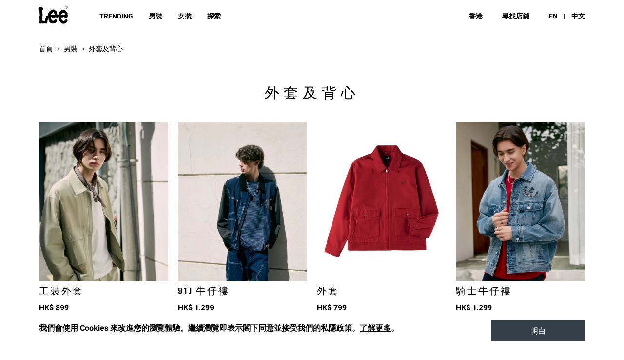

--- FILE ---
content_type: text/html; charset=utf-8
request_url: https://www.lee-jeans.com.hk/zh/men-jackets-and-vests
body_size: 13538
content:
<!DOCTYPE html><html lang="zh"><head><meta charSet="utf-8"/><title>外套及背心 (男士) | LEE</title><meta content="initial-scale=1.0, width=device-width" name="viewport"/><meta content="https://api.leejeans-ap.com/men-jackets-and-vests" property="og:url"/><meta content="外套及背心 (男士)" name="title"/><meta content="website" property="og:type"/><meta content="/men-jackets-and-vests" property="og:url"/><meta content="外套及背心 (男士)" property="og:title"/><meta content="summary_large_image" property="twitter:card"/><meta content="外套及背心 (男士)" property="twitter:title"/><meta name="next-head-count" content="10"/><link href="/icons/apple-touch-icon.png" rel="apple-touch-icon" sizes="180x180"/><link href="/icons/favicon-32x32.png" rel="icon" sizes="32x32" type="image/png"/><link href="/icons/favicon-16x16.png" rel="icon" sizes="16x16" type="image/png"/><link href="/icons/site.webmanifest" rel="manifest"/><link color="#000000" href="/icons/safari-pinned-tab.svg" rel="mask-icon"/><link href="/icons/favicon.ico" rel="shortcut icon"/><meta content="#000000" name="msapplication-TileColor"/><meta content="/icons/browserconfig.xml" name="msapplication-config"/><meta content="#ffffff" name="theme-color"/><link href="https://fonts.googleapis.com" rel="preconnect"/><link crossorigin="" href="https://fonts.gstatic.com" rel="preconnect"/><link rel="preconnect" href="https://fonts.gstatic.com" crossorigin /><link rel="preload" href="/_next/static/css/94574c4f8f8e8cfb.css" as="style"/><link rel="stylesheet" href="/_next/static/css/94574c4f8f8e8cfb.css" data-n-g=""/><link rel="preload" href="/_next/static/css/283e4c8f03be3c29.css" as="style"/><link rel="stylesheet" href="/_next/static/css/283e4c8f03be3c29.css" data-n-p=""/><noscript data-n-css=""></noscript><script defer="" nomodule="" src="/_next/static/chunks/polyfills-0d1b80a048d4787e.js"></script><script src="/_next/static/chunks/webpack-b17b39789d6f0c01.js" defer=""></script><script src="/_next/static/chunks/framework-5f9637ca1e7aac10.js" defer=""></script><script src="/_next/static/chunks/main-4e2d0f539f4ddbc7.js" defer=""></script><script src="/_next/static/chunks/pages/_app-62e7e8f2e05b6f60.js" defer=""></script><script src="/_next/static/chunks/652-a9d91f52d22ebd7a.js" defer=""></script><script src="/_next/static/chunks/401-b8593bfbf0265085.js" defer=""></script><script src="/_next/static/chunks/629-0843ea7fcb56905c.js" defer=""></script><script src="/_next/static/chunks/23-53330025173939ac.js" defer=""></script><script src="/_next/static/chunks/725-c8f1ad79adb7b12e.js" defer=""></script><script src="/_next/static/chunks/pages/%5B...slug%5D-e57d7613e2be5f5d.js" defer=""></script><script src="/_next/static/RXT6a4h57y7NKXucgm2nU/_buildManifest.js" defer=""></script><script src="/_next/static/RXT6a4h57y7NKXucgm2nU/_ssgManifest.js" defer=""></script><style data-href="https://fonts.googleapis.com/css2?family=Bebas+Neue&family=Roboto:wght@300;400;700&display=swap">@font-face{font-family:'Bebas Neue';font-style:normal;font-weight:400;font-display:swap;src:url(https://fonts.gstatic.com/s/bebasneue/v10/JTUSjIg69CK48gW7PXooxW0.woff) format('woff')}@font-face{font-family:'Roboto';font-style:normal;font-weight:300;font-display:swap;src:url(https://fonts.gstatic.com/s/roboto/v30/KFOlCnqEu92Fr1MmSU5vAA.woff) format('woff')}@font-face{font-family:'Roboto';font-style:normal;font-weight:400;font-display:swap;src:url(https://fonts.gstatic.com/s/roboto/v30/KFOmCnqEu92Fr1Me5g.woff) format('woff')}@font-face{font-family:'Roboto';font-style:normal;font-weight:700;font-display:swap;src:url(https://fonts.gstatic.com/s/roboto/v30/KFOlCnqEu92Fr1MmWUlvAA.woff) format('woff')}@font-face{font-family:'Bebas Neue';font-style:normal;font-weight:400;font-display:swap;src:url(https://fonts.gstatic.com/s/bebasneue/v10/JTUSjIg69CK48gW7PXoo9WdhyyTh89ZNpQ.woff2) format('woff2');unicode-range:U+0100-02AF,U+0304,U+0308,U+0329,U+1E00-1E9F,U+1EF2-1EFF,U+2020,U+20A0-20AB,U+20AD-20CF,U+2113,U+2C60-2C7F,U+A720-A7FF}@font-face{font-family:'Bebas Neue';font-style:normal;font-weight:400;font-display:swap;src:url(https://fonts.gstatic.com/s/bebasneue/v10/JTUSjIg69CK48gW7PXoo9WlhyyTh89Y.woff2) format('woff2');unicode-range:U+0000-00FF,U+0131,U+0152-0153,U+02BB-02BC,U+02C6,U+02DA,U+02DC,U+0304,U+0308,U+0329,U+2000-206F,U+2074,U+20AC,U+2122,U+2191,U+2193,U+2212,U+2215,U+FEFF,U+FFFD}@font-face{font-family:'Roboto';font-style:normal;font-weight:300;font-display:swap;src:url(https://fonts.gstatic.com/s/roboto/v30/KFOlCnqEu92Fr1MmSU5fCRc4AMP6lbBP.woff2) format('woff2');unicode-range:U+0460-052F,U+1C80-1C88,U+20B4,U+2DE0-2DFF,U+A640-A69F,U+FE2E-FE2F}@font-face{font-family:'Roboto';font-style:normal;font-weight:300;font-display:swap;src:url(https://fonts.gstatic.com/s/roboto/v30/KFOlCnqEu92Fr1MmSU5fABc4AMP6lbBP.woff2) format('woff2');unicode-range:U+0301,U+0400-045F,U+0490-0491,U+04B0-04B1,U+2116}@font-face{font-family:'Roboto';font-style:normal;font-weight:300;font-display:swap;src:url(https://fonts.gstatic.com/s/roboto/v30/KFOlCnqEu92Fr1MmSU5fCBc4AMP6lbBP.woff2) format('woff2');unicode-range:U+1F00-1FFF}@font-face{font-family:'Roboto';font-style:normal;font-weight:300;font-display:swap;src:url(https://fonts.gstatic.com/s/roboto/v30/KFOlCnqEu92Fr1MmSU5fBxc4AMP6lbBP.woff2) format('woff2');unicode-range:U+0370-03FF}@font-face{font-family:'Roboto';font-style:normal;font-weight:300;font-display:swap;src:url(https://fonts.gstatic.com/s/roboto/v30/KFOlCnqEu92Fr1MmSU5fCxc4AMP6lbBP.woff2) format('woff2');unicode-range:U+0102-0103,U+0110-0111,U+0128-0129,U+0168-0169,U+01A0-01A1,U+01AF-01B0,U+0300-0301,U+0303-0304,U+0308-0309,U+0323,U+0329,U+1EA0-1EF9,U+20AB}@font-face{font-family:'Roboto';font-style:normal;font-weight:300;font-display:swap;src:url(https://fonts.gstatic.com/s/roboto/v30/KFOlCnqEu92Fr1MmSU5fChc4AMP6lbBP.woff2) format('woff2');unicode-range:U+0100-02AF,U+0304,U+0308,U+0329,U+1E00-1E9F,U+1EF2-1EFF,U+2020,U+20A0-20AB,U+20AD-20CF,U+2113,U+2C60-2C7F,U+A720-A7FF}@font-face{font-family:'Roboto';font-style:normal;font-weight:300;font-display:swap;src:url(https://fonts.gstatic.com/s/roboto/v30/KFOlCnqEu92Fr1MmSU5fBBc4AMP6lQ.woff2) format('woff2');unicode-range:U+0000-00FF,U+0131,U+0152-0153,U+02BB-02BC,U+02C6,U+02DA,U+02DC,U+0304,U+0308,U+0329,U+2000-206F,U+2074,U+20AC,U+2122,U+2191,U+2193,U+2212,U+2215,U+FEFF,U+FFFD}@font-face{font-family:'Roboto';font-style:normal;font-weight:400;font-display:swap;src:url(https://fonts.gstatic.com/s/roboto/v30/KFOmCnqEu92Fr1Mu72xKKTU1Kvnz.woff2) format('woff2');unicode-range:U+0460-052F,U+1C80-1C88,U+20B4,U+2DE0-2DFF,U+A640-A69F,U+FE2E-FE2F}@font-face{font-family:'Roboto';font-style:normal;font-weight:400;font-display:swap;src:url(https://fonts.gstatic.com/s/roboto/v30/KFOmCnqEu92Fr1Mu5mxKKTU1Kvnz.woff2) format('woff2');unicode-range:U+0301,U+0400-045F,U+0490-0491,U+04B0-04B1,U+2116}@font-face{font-family:'Roboto';font-style:normal;font-weight:400;font-display:swap;src:url(https://fonts.gstatic.com/s/roboto/v30/KFOmCnqEu92Fr1Mu7mxKKTU1Kvnz.woff2) format('woff2');unicode-range:U+1F00-1FFF}@font-face{font-family:'Roboto';font-style:normal;font-weight:400;font-display:swap;src:url(https://fonts.gstatic.com/s/roboto/v30/KFOmCnqEu92Fr1Mu4WxKKTU1Kvnz.woff2) format('woff2');unicode-range:U+0370-03FF}@font-face{font-family:'Roboto';font-style:normal;font-weight:400;font-display:swap;src:url(https://fonts.gstatic.com/s/roboto/v30/KFOmCnqEu92Fr1Mu7WxKKTU1Kvnz.woff2) format('woff2');unicode-range:U+0102-0103,U+0110-0111,U+0128-0129,U+0168-0169,U+01A0-01A1,U+01AF-01B0,U+0300-0301,U+0303-0304,U+0308-0309,U+0323,U+0329,U+1EA0-1EF9,U+20AB}@font-face{font-family:'Roboto';font-style:normal;font-weight:400;font-display:swap;src:url(https://fonts.gstatic.com/s/roboto/v30/KFOmCnqEu92Fr1Mu7GxKKTU1Kvnz.woff2) format('woff2');unicode-range:U+0100-02AF,U+0304,U+0308,U+0329,U+1E00-1E9F,U+1EF2-1EFF,U+2020,U+20A0-20AB,U+20AD-20CF,U+2113,U+2C60-2C7F,U+A720-A7FF}@font-face{font-family:'Roboto';font-style:normal;font-weight:400;font-display:swap;src:url(https://fonts.gstatic.com/s/roboto/v30/KFOmCnqEu92Fr1Mu4mxKKTU1Kg.woff2) format('woff2');unicode-range:U+0000-00FF,U+0131,U+0152-0153,U+02BB-02BC,U+02C6,U+02DA,U+02DC,U+0304,U+0308,U+0329,U+2000-206F,U+2074,U+20AC,U+2122,U+2191,U+2193,U+2212,U+2215,U+FEFF,U+FFFD}@font-face{font-family:'Roboto';font-style:normal;font-weight:700;font-display:swap;src:url(https://fonts.gstatic.com/s/roboto/v30/KFOlCnqEu92Fr1MmWUlfCRc4AMP6lbBP.woff2) format('woff2');unicode-range:U+0460-052F,U+1C80-1C88,U+20B4,U+2DE0-2DFF,U+A640-A69F,U+FE2E-FE2F}@font-face{font-family:'Roboto';font-style:normal;font-weight:700;font-display:swap;src:url(https://fonts.gstatic.com/s/roboto/v30/KFOlCnqEu92Fr1MmWUlfABc4AMP6lbBP.woff2) format('woff2');unicode-range:U+0301,U+0400-045F,U+0490-0491,U+04B0-04B1,U+2116}@font-face{font-family:'Roboto';font-style:normal;font-weight:700;font-display:swap;src:url(https://fonts.gstatic.com/s/roboto/v30/KFOlCnqEu92Fr1MmWUlfCBc4AMP6lbBP.woff2) format('woff2');unicode-range:U+1F00-1FFF}@font-face{font-family:'Roboto';font-style:normal;font-weight:700;font-display:swap;src:url(https://fonts.gstatic.com/s/roboto/v30/KFOlCnqEu92Fr1MmWUlfBxc4AMP6lbBP.woff2) format('woff2');unicode-range:U+0370-03FF}@font-face{font-family:'Roboto';font-style:normal;font-weight:700;font-display:swap;src:url(https://fonts.gstatic.com/s/roboto/v30/KFOlCnqEu92Fr1MmWUlfCxc4AMP6lbBP.woff2) format('woff2');unicode-range:U+0102-0103,U+0110-0111,U+0128-0129,U+0168-0169,U+01A0-01A1,U+01AF-01B0,U+0300-0301,U+0303-0304,U+0308-0309,U+0323,U+0329,U+1EA0-1EF9,U+20AB}@font-face{font-family:'Roboto';font-style:normal;font-weight:700;font-display:swap;src:url(https://fonts.gstatic.com/s/roboto/v30/KFOlCnqEu92Fr1MmWUlfChc4AMP6lbBP.woff2) format('woff2');unicode-range:U+0100-02AF,U+0304,U+0308,U+0329,U+1E00-1E9F,U+1EF2-1EFF,U+2020,U+20A0-20AB,U+20AD-20CF,U+2113,U+2C60-2C7F,U+A720-A7FF}@font-face{font-family:'Roboto';font-style:normal;font-weight:700;font-display:swap;src:url(https://fonts.gstatic.com/s/roboto/v30/KFOlCnqEu92Fr1MmWUlfBBc4AMP6lQ.woff2) format('woff2');unicode-range:U+0000-00FF,U+0131,U+0152-0153,U+02BB-02BC,U+02C6,U+02DA,U+02DC,U+0304,U+0308,U+0329,U+2000-206F,U+2074,U+20AC,U+2122,U+2191,U+2193,U+2212,U+2215,U+FEFF,U+FFFD}</style></head><body><div id="__next" data-reactroot=""><div class="scroll-offset animation-loading"><span id="back-to-top"></span><main class="min-h-[calc(100vh-125px)] overflow-hidden"><div class="h-[66px]"></div><div class="fixed top-0 left-0 right-0 z-[100] border-b bg-white"><section class="max-w-screen-xl container sm:px-10 lg:px-20"><div class="py-2 flex flex-row items-center justify-between transition-all duration-300"><a class="w-28 mr-3 shrink-0 flex items-center -ml-2" href="/zh"><span class="w-[74px] h-[49px] leading-none"><span style="box-sizing:border-box;display:inline-block;overflow:hidden;width:initial;height:initial;background:none;opacity:1;border:0;margin:0;padding:0;position:relative;max-width:100%"><span style="box-sizing:border-box;display:block;width:initial;height:initial;background:none;opacity:1;border:0;margin:0;padding:0;max-width:100%"><img style="display:block;max-width:100%;width:initial;height:initial;background:none;opacity:1;border:0;margin:0;padding:0" alt="" aria-hidden="true" src="data:image/svg+xml,%3csvg%20xmlns=%27http://www.w3.org/2000/svg%27%20version=%271.1%27%20width=%27148%27%20height=%2798%27/%3e"/></span><img srcSet="/_next/image?url=%2Fstatic%2Fimages%2Flogo.png&amp;w=256&amp;q=75 1x, /_next/image?url=%2Fstatic%2Fimages%2Flogo.png&amp;w=384&amp;q=75 2x" src="/_next/image?url=%2Fstatic%2Fimages%2Flogo.png&amp;w=384&amp;q=75" decoding="async" data-nimg="intrinsic" style="position:absolute;top:0;left:0;bottom:0;right:0;box-sizing:border-box;padding:0;border:none;margin:auto;display:block;width:0;height:0;min-width:100%;max-width:100%;min-height:100%;max-height:100%"/></span></span></a><div class="flex items-center justify-end w-full lg:hidden"><div class="flex items-center"><div class="body4 p-2 whitespace-nowrap font-bold inline-block mt-1 mr-6"><a class="non-links-animation" role="link" tabindex="0" href="/en/men-jackets-and-vests">EN</a><div class="w-3 inline-block"></div>|<div class="w-3 inline-block"></div><a class="non-links-animation" role="link" tabindex="0" href="/zh/men-jackets-and-vests">中文</a></div><span class="clickable_clickable__mo_WO inline-flex items-center h-[40px] px-2 lg:-mx-2 scroll-offset text-black" role="button" tabindex="0"><div class="w-[20px]"><div class="border-t-[2px] border-current transition-all duration-300 transform"></div><div class="border-t-[2px] my-[4px] border-current transition-all duration-300 w-full mx-auto"></div><div class="border-t-[2px] border-current transition-all duration-300 transform"></div></div></span></div><div class="hidden bg-transparent transform duration-300 transition-all fixed w-full h-full right-0 bottom-0 left-0 z-[9999] overflow-hidden top-[66px]" id="mobile-nav"><div class="absolute top-0 left-0 right-0 bottom-0"></div><div class="translate-x-full transform duration-300 transition-all max-w-[400px] max-h-screen h-full overflow-hidden ml-auto relative z-10 bg-white"><div class="relative overflow-hidden h-full"><a class="font-bold title px-5 border-b flex justify-between items-center" href="/zh"><span class="pt-[18px] pb-[10px] uppercase">TRENDING</span><svg fill="none" height="16" viewBox="0 0 9 16" width="9" xmlns="http://www.w3.org/2000/svg"><path d="M1.21299 15.009C1.12628 15.0091 1.04148 14.9835 0.969349 14.9353C0.897214 14.8872 0.840986 14.8188 0.807787 14.7387C0.774589 14.6586 0.765914 14.5704 0.782862 14.4854C0.79981 14.4003 0.841618 14.3222 0.902989 14.261L7.16599 7.99798L0.902989 1.73498C0.820772 1.65276 0.774583 1.54125 0.774583 1.42498C0.774583 1.30871 0.820772 1.1972 0.902989 1.11498C0.985206 1.03276 1.09672 0.986572 1.21299 0.986572C1.32926 0.986572 1.44077 1.03276 1.52299 1.11498L8.09499 7.68798C8.13575 7.72866 8.16808 7.77698 8.19015 7.83018C8.21221 7.88337 8.22356 7.94039 8.22356 7.99798C8.22356 8.05557 8.21221 8.11259 8.19015 8.16578C8.16808 8.21898 8.13575 8.2673 8.09499 8.30798L1.52199 14.88C1.48156 14.9208 1.43344 14.9533 1.3804 14.9754C1.32736 14.9975 1.27046 15.009 1.21299 15.009Z" fill="black"></path></svg></a><div class="z-10 bg-white absolute top-0 left-0 right-0 bottom-0 transform translate-x-full transition-transform duration-300 max-h-full overflow-x-hidden pb-16"><span class="clickable_clickable__mo_WO flex items-center border-b px-5" role="button" tabindex="0"><svg fill="none" height="11" viewBox="0 0 15 11" width="15" xmlns="http://www.w3.org/2000/svg"><path d="M4.97718 10.9529C5.03872 10.9529 5.09888 10.9347 5.15006 10.9006C5.20123 10.8664 5.24112 10.8178 5.26468 10.7609C5.28823 10.7041 5.29439 10.6415 5.28237 10.5812C5.27036 10.5208 5.24071 10.4654 5.19718 10.4219L0.75118 5.97591L5.20018 1.52991C5.22907 1.50102 5.25199 1.46672 5.26762 1.42897C5.28326 1.39122 5.29131 1.35076 5.29131 1.30991C5.29131 1.26905 5.28326 1.22859 5.26762 1.19084C5.25199 1.1531 5.22907 1.1188 5.20018 1.08991C5.17129 1.06102 5.13699 1.0381 5.09924 1.02246C5.06149 1.00683 5.02104 0.998779 4.98018 0.998779C4.93932 0.998779 4.89886 1.00683 4.86112 1.02246C4.82337 1.0381 4.78907 1.06102 4.76018 1.08991L0.0911796 5.75691C0.0622737 5.78579 0.0393429 5.82008 0.0236978 5.85783C0.00805267 5.89558 0 5.93604 0 5.97691C0 6.01777 0.00805267 6.05823 0.0236978 6.09598C0.0393429 6.13373 0.0622737 6.16802 0.0911796 6.19691L4.75718 10.8619C4.78601 10.8909 4.8203 10.9138 4.85806 10.9294C4.89583 10.9451 4.93631 10.953 4.97718 10.9529Z" fill="#000"></path><path d="M1 5.93188H14" stroke="#000" stroke-linecap="round" stroke-width="0.7"></path></svg><span class="pt-[18px] pb-[10px] inline-block ml-3 font-bold title uppercase">TRENDING</span></span><a class="px-5 border-b flex justify-between items-center" href="/zh/news"><span class="pt-[18px] pb-[10px] uppercase">最新資訊</span></a><a class="px-5 border-b flex justify-between items-center" href="/zh/lookbook"><span class="pt-[18px] pb-[10px] uppercase">Lookbook</span></a></div><a class="font-bold title px-5 border-b flex justify-between items-center" href="/zh"><span class="pt-[18px] pb-[10px] uppercase">男裝</span><svg fill="none" height="16" viewBox="0 0 9 16" width="9" xmlns="http://www.w3.org/2000/svg"><path d="M1.21299 15.009C1.12628 15.0091 1.04148 14.9835 0.969349 14.9353C0.897214 14.8872 0.840986 14.8188 0.807787 14.7387C0.774589 14.6586 0.765914 14.5704 0.782862 14.4854C0.79981 14.4003 0.841618 14.3222 0.902989 14.261L7.16599 7.99798L0.902989 1.73498C0.820772 1.65276 0.774583 1.54125 0.774583 1.42498C0.774583 1.30871 0.820772 1.1972 0.902989 1.11498C0.985206 1.03276 1.09672 0.986572 1.21299 0.986572C1.32926 0.986572 1.44077 1.03276 1.52299 1.11498L8.09499 7.68798C8.13575 7.72866 8.16808 7.77698 8.19015 7.83018C8.21221 7.88337 8.22356 7.94039 8.22356 7.99798C8.22356 8.05557 8.21221 8.11259 8.19015 8.16578C8.16808 8.21898 8.13575 8.2673 8.09499 8.30798L1.52199 14.88C1.48156 14.9208 1.43344 14.9533 1.3804 14.9754C1.32736 14.9975 1.27046 15.009 1.21299 15.009Z" fill="black"></path></svg></a><div class="z-10 bg-white absolute top-0 left-0 right-0 bottom-0 transform translate-x-full transition-transform duration-300 max-h-full overflow-x-hidden pb-16"><span class="clickable_clickable__mo_WO flex items-center border-b px-5" role="button" tabindex="0"><svg fill="none" height="11" viewBox="0 0 15 11" width="15" xmlns="http://www.w3.org/2000/svg"><path d="M4.97718 10.9529C5.03872 10.9529 5.09888 10.9347 5.15006 10.9006C5.20123 10.8664 5.24112 10.8178 5.26468 10.7609C5.28823 10.7041 5.29439 10.6415 5.28237 10.5812C5.27036 10.5208 5.24071 10.4654 5.19718 10.4219L0.75118 5.97591L5.20018 1.52991C5.22907 1.50102 5.25199 1.46672 5.26762 1.42897C5.28326 1.39122 5.29131 1.35076 5.29131 1.30991C5.29131 1.26905 5.28326 1.22859 5.26762 1.19084C5.25199 1.1531 5.22907 1.1188 5.20018 1.08991C5.17129 1.06102 5.13699 1.0381 5.09924 1.02246C5.06149 1.00683 5.02104 0.998779 4.98018 0.998779C4.93932 0.998779 4.89886 1.00683 4.86112 1.02246C4.82337 1.0381 4.78907 1.06102 4.76018 1.08991L0.0911796 5.75691C0.0622737 5.78579 0.0393429 5.82008 0.0236978 5.85783C0.00805267 5.89558 0 5.93604 0 5.97691C0 6.01777 0.00805267 6.05823 0.0236978 6.09598C0.0393429 6.13373 0.0622737 6.16802 0.0911796 6.19691L4.75718 10.8619C4.78601 10.8909 4.8203 10.9138 4.85806 10.9294C4.89583 10.9451 4.93631 10.953 4.97718 10.9529Z" fill="#000"></path><path d="M1 5.93188H14" stroke="#000" stroke-linecap="round" stroke-width="0.7"></path></svg><span class="pt-[18px] pb-[10px] inline-block ml-3 font-bold title uppercase">男裝</span></span><a class="px-5 border-b flex justify-between items-center" href="/zh"><span class="pt-[18px] pb-[10px] uppercase">新品推介</span><svg fill="none" height="16" viewBox="0 0 9 16" width="9" xmlns="http://www.w3.org/2000/svg"><path d="M1.21299 15.009C1.12628 15.0091 1.04148 14.9835 0.969349 14.9353C0.897214 14.8872 0.840986 14.8188 0.807787 14.7387C0.774589 14.6586 0.765914 14.5704 0.782862 14.4854C0.79981 14.4003 0.841618 14.3222 0.902989 14.261L7.16599 7.99798L0.902989 1.73498C0.820772 1.65276 0.774583 1.54125 0.774583 1.42498C0.774583 1.30871 0.820772 1.1972 0.902989 1.11498C0.985206 1.03276 1.09672 0.986572 1.21299 0.986572C1.32926 0.986572 1.44077 1.03276 1.52299 1.11498L8.09499 7.68798C8.13575 7.72866 8.16808 7.77698 8.19015 7.83018C8.21221 7.88337 8.22356 7.94039 8.22356 7.99798C8.22356 8.05557 8.21221 8.11259 8.19015 8.16578C8.16808 8.21898 8.13575 8.2673 8.09499 8.30798L1.52199 14.88C1.48156 14.9208 1.43344 14.9533 1.3804 14.9754C1.32736 14.9975 1.27046 15.009 1.21299 15.009Z" fill="black"></path></svg></a><div class="z-20 bg-white absolute top-0 left-0 right-0 bottom-0 transform translate-x-full transition-transform duration-300 max-h-full overflow-x-hidden pb-16"><span class="clickable_clickable__mo_WO flex items-center border-b px-5" role="button" tabindex="0"><svg fill="none" height="11" viewBox="0 0 15 11" width="15" xmlns="http://www.w3.org/2000/svg"><path d="M4.97718 10.9529C5.03872 10.9529 5.09888 10.9347 5.15006 10.9006C5.20123 10.8664 5.24112 10.8178 5.26468 10.7609C5.28823 10.7041 5.29439 10.6415 5.28237 10.5812C5.27036 10.5208 5.24071 10.4654 5.19718 10.4219L0.75118 5.97591L5.20018 1.52991C5.22907 1.50102 5.25199 1.46672 5.26762 1.42897C5.28326 1.39122 5.29131 1.35076 5.29131 1.30991C5.29131 1.26905 5.28326 1.22859 5.26762 1.19084C5.25199 1.1531 5.22907 1.1188 5.20018 1.08991C5.17129 1.06102 5.13699 1.0381 5.09924 1.02246C5.06149 1.00683 5.02104 0.998779 4.98018 0.998779C4.93932 0.998779 4.89886 1.00683 4.86112 1.02246C4.82337 1.0381 4.78907 1.06102 4.76018 1.08991L0.0911796 5.75691C0.0622737 5.78579 0.0393429 5.82008 0.0236978 5.85783C0.00805267 5.89558 0 5.93604 0 5.97691C0 6.01777 0.00805267 6.05823 0.0236978 6.09598C0.0393429 6.13373 0.0622737 6.16802 0.0911796 6.19691L4.75718 10.8619C4.78601 10.8909 4.8203 10.9138 4.85806 10.9294C4.89583 10.9451 4.93631 10.953 4.97718 10.9529Z" fill="#000"></path><path d="M1 5.93188H14" stroke="#000" stroke-linecap="round" stroke-width="0.7"></path></svg><span class="pt-[18px] pb-[10px] inline-block ml-3 font-bold title uppercase">新品推介</span></span><div class="relative"><a class="block px-5 pt-[18px] pb-[10px]" href="/zh/men-101plus">101+ 系列</a></div><div class="relative"><a class="block px-5 pt-[18px] pb-[10px]" href="/zh/men-feature">精選單品</a></div><div class="relative"><a class="block px-5 pt-[18px] pb-[10px]" href="/zh/men-101">LEE 101 : LEGENDS REBORN 系列</a></div><div class="relative"><a class="block px-5 pt-[18px] pb-[10px]" href="/zh/men-cny-2026">農曆新年膠囊系列</a></div><div class="relative"><a class="block px-5 pt-[18px] pb-[10px]" href="/zh/men-workwear-originals">WORKWEAR ORIGINALS 系列</a></div><div class="relative"><a class="block px-5 pt-[18px] pb-[10px]" href="/zh/men-kaihara-selvedge">KAIHARA 布邊牛仔褲</a></div><div class="relative"><a class="block px-5 pt-[18px] pb-[10px]" href="/zh/men-lee-indigo">LEE INDIGO 系列</a></div></div><a class="px-5 border-b flex justify-between items-center" href="/zh"><span class="pt-[18px] pb-[10px] uppercase">產品分類</span><svg fill="none" height="16" viewBox="0 0 9 16" width="9" xmlns="http://www.w3.org/2000/svg"><path d="M1.21299 15.009C1.12628 15.0091 1.04148 14.9835 0.969349 14.9353C0.897214 14.8872 0.840986 14.8188 0.807787 14.7387C0.774589 14.6586 0.765914 14.5704 0.782862 14.4854C0.79981 14.4003 0.841618 14.3222 0.902989 14.261L7.16599 7.99798L0.902989 1.73498C0.820772 1.65276 0.774583 1.54125 0.774583 1.42498C0.774583 1.30871 0.820772 1.1972 0.902989 1.11498C0.985206 1.03276 1.09672 0.986572 1.21299 0.986572C1.32926 0.986572 1.44077 1.03276 1.52299 1.11498L8.09499 7.68798C8.13575 7.72866 8.16808 7.77698 8.19015 7.83018C8.21221 7.88337 8.22356 7.94039 8.22356 7.99798C8.22356 8.05557 8.21221 8.11259 8.19015 8.16578C8.16808 8.21898 8.13575 8.2673 8.09499 8.30798L1.52199 14.88C1.48156 14.9208 1.43344 14.9533 1.3804 14.9754C1.32736 14.9975 1.27046 15.009 1.21299 15.009Z" fill="black"></path></svg></a><div class="z-20 bg-white absolute top-0 left-0 right-0 bottom-0 transform translate-x-full transition-transform duration-300 max-h-full overflow-x-hidden pb-16"><span class="clickable_clickable__mo_WO flex items-center border-b px-5" role="button" tabindex="0"><svg fill="none" height="11" viewBox="0 0 15 11" width="15" xmlns="http://www.w3.org/2000/svg"><path d="M4.97718 10.9529C5.03872 10.9529 5.09888 10.9347 5.15006 10.9006C5.20123 10.8664 5.24112 10.8178 5.26468 10.7609C5.28823 10.7041 5.29439 10.6415 5.28237 10.5812C5.27036 10.5208 5.24071 10.4654 5.19718 10.4219L0.75118 5.97591L5.20018 1.52991C5.22907 1.50102 5.25199 1.46672 5.26762 1.42897C5.28326 1.39122 5.29131 1.35076 5.29131 1.30991C5.29131 1.26905 5.28326 1.22859 5.26762 1.19084C5.25199 1.1531 5.22907 1.1188 5.20018 1.08991C5.17129 1.06102 5.13699 1.0381 5.09924 1.02246C5.06149 1.00683 5.02104 0.998779 4.98018 0.998779C4.93932 0.998779 4.89886 1.00683 4.86112 1.02246C4.82337 1.0381 4.78907 1.06102 4.76018 1.08991L0.0911796 5.75691C0.0622737 5.78579 0.0393429 5.82008 0.0236978 5.85783C0.00805267 5.89558 0 5.93604 0 5.97691C0 6.01777 0.00805267 6.05823 0.0236978 6.09598C0.0393429 6.13373 0.0622737 6.16802 0.0911796 6.19691L4.75718 10.8619C4.78601 10.8909 4.8203 10.9138 4.85806 10.9294C4.89583 10.9451 4.93631 10.953 4.97718 10.9529Z" fill="#000"></path><path d="M1 5.93188H14" stroke="#000" stroke-linecap="round" stroke-width="0.7"></path></svg><span class="pt-[18px] pb-[10px] inline-block ml-3 font-bold title uppercase">產品分類</span></span><div class="relative"><a class="block px-5 pt-[18px] pb-[10px]" href="/zh/men-jeans">牛仔褲</a></div><div class="relative"><a class="block px-5 pt-[18px] pb-[10px]" href="/zh/men-pants">長褲</a></div><div class="relative"><a class="block px-5 pt-[18px] pb-[10px]" href="/zh/men-shorts">短褲</a></div><div class="relative"><a class="block px-5 pt-[18px] pb-[10px]" href="/zh/men-dungaress-and-coveralls">工人褲及連身服</a></div><div class="relative"><a class="block px-5 pt-[18px] pb-[10px]" href="/zh/men-jackets-and-vests">外套及背心</a></div><div class="relative"><a class="block px-5 pt-[18px] pb-[10px]" href="/zh/men-sweaters-and-cardigans">冷衫及開襟衫</a></div><div class="relative"><a class="block px-5 pt-[18px] pb-[10px]" href="/zh/men-sweatshirts-and-hoodies">衛衣及連帽衫</a></div><div class="relative"><a class="block px-5 pt-[18px] pb-[10px]" href="/zh/men-shirts">襯衫</a></div><div class="relative"><a class="block px-5 pt-[18px] pb-[10px]" href="/zh/men-tees">T裇</a></div></div><a class="px-5 border-b flex justify-between items-center" href="/zh/men/jeans-fit-guide"><span class="pt-[18px] pb-[10px] uppercase">牛仔褲版型指南</span></a><a class="px-5 border-b flex justify-between items-center" href="/zh/men"><span class="pt-[18px] pb-[10px] uppercase">所有產品</span></a><div class="flex img-animations mt-8 px-5 flex-col items-center"><a class="non-links-animation block lg:max-w-[157px] pb-4" href="/zh/men-sweaters-and-cardigans"><div class="hidden lg:block"><div class="image_img__ZR0Pc image_placeholder__l8G9j"><span style="box-sizing:border-box;display:inline-block;overflow:hidden;width:initial;height:initial;background:none;opacity:1;border:0;margin:0;padding:0;position:relative;max-width:100%"><span style="box-sizing:border-box;display:block;width:initial;height:initial;background:none;opacity:1;border:0;margin:0;padding:0;max-width:100%"><img style="display:block;max-width:100%;width:initial;height:initial;background:none;opacity:1;border:0;margin:0;padding:0" alt="" aria-hidden="true" src="data:image/svg+xml,%3csvg%20xmlns=%27http://www.w3.org/2000/svg%27%20version=%271.1%27%20width=%27334%27%20height=%27501%27/%3e"/></span><img alt="" src="[data-uri]" decoding="async" data-nimg="intrinsic" style="position:absolute;top:0;left:0;bottom:0;right:0;box-sizing:border-box;padding:0;border:none;margin:auto;display:block;width:0;height:0;min-width:100%;max-width:100%;min-height:100%;max-height:100%;background-size:cover;background-position:0% 0%;filter:blur(20px);background-image:url(&quot;https://api.leejeans-ap.com/upload/menu/4/17p25/39.png&quot;)"/><noscript><img alt="" srcSet="/_next/image?url=https%3A%2F%2Fapi.leejeans-ap.com%2Fupload%2Fmenu%2F4%2F501p752%2F39.png&amp;w=384&amp;q=75 1x, /_next/image?url=https%3A%2F%2Fapi.leejeans-ap.com%2Fupload%2Fmenu%2F4%2F501p752%2F39.png&amp;w=750&amp;q=75 2x" src="/_next/image?url=https%3A%2F%2Fapi.leejeans-ap.com%2Fupload%2Fmenu%2F4%2F501p752%2F39.png&amp;w=750&amp;q=75" decoding="async" data-nimg="intrinsic" style="position:absolute;top:0;left:0;bottom:0;right:0;box-sizing:border-box;padding:0;border:none;margin:auto;display:block;width:0;height:0;min-width:100%;max-width:100%;min-height:100%;max-height:100%" loading="lazy"/></noscript></span></div></div><div class="block lg:hidden"><div class="image_img__ZR0Pc image_placeholder__l8G9j"><span style="box-sizing:border-box;display:inline-block;overflow:hidden;width:initial;height:initial;background:none;opacity:1;border:0;margin:0;padding:0;position:relative;max-width:100%"><span style="box-sizing:border-box;display:block;width:initial;height:initial;background:none;opacity:1;border:0;margin:0;padding:0;max-width:100%"><img style="display:block;max-width:100%;width:initial;height:initial;background:none;opacity:1;border:0;margin:0;padding:0" alt="" aria-hidden="true" src="data:image/svg+xml,%3csvg%20xmlns=%27http://www.w3.org/2000/svg%27%20version=%271.1%27%20width=%27600%27%20height=%27900%27/%3e"/></span><img alt="" src="[data-uri]" decoding="async" data-nimg="intrinsic" style="position:absolute;top:0;left:0;bottom:0;right:0;box-sizing:border-box;padding:0;border:none;margin:auto;display:block;width:0;height:0;min-width:100%;max-width:100%;min-height:100%;max-height:100%;background-size:cover;background-position:0% 0%;filter:blur(20px);background-image:url(&quot;https://api.leejeans-ap.com/upload/menu/4/30p45/39.png&quot;)"/><noscript><img alt="" srcSet="/_next/image?url=https%3A%2F%2Fapi.leejeans-ap.com%2Fupload%2Fmenu%2F4%2F900p1350%2F39.png&amp;w=640&amp;q=75 1x, /_next/image?url=https%3A%2F%2Fapi.leejeans-ap.com%2Fupload%2Fmenu%2F4%2F900p1350%2F39.png&amp;w=1200&amp;q=75 2x" src="/_next/image?url=https%3A%2F%2Fapi.leejeans-ap.com%2Fupload%2Fmenu%2F4%2F900p1350%2F39.png&amp;w=1200&amp;q=75" decoding="async" data-nimg="intrinsic" style="position:absolute;top:0;left:0;bottom:0;right:0;box-sizing:border-box;padding:0;border:none;margin:auto;display:block;width:0;height:0;min-width:100%;max-width:100%;min-height:100%;max-height:100%" loading="lazy"/></noscript></span></div></div><p class="title h6 uppercase">冷衫</p></a><a class="non-links-animation block lg:max-w-[157px] pb-4" href="/zh/men-jackets-and-vests"><div class="hidden lg:block"><div class="image_img__ZR0Pc image_placeholder__l8G9j"><span style="box-sizing:border-box;display:inline-block;overflow:hidden;width:initial;height:initial;background:none;opacity:1;border:0;margin:0;padding:0;position:relative;max-width:100%"><span style="box-sizing:border-box;display:block;width:initial;height:initial;background:none;opacity:1;border:0;margin:0;padding:0;max-width:100%"><img style="display:block;max-width:100%;width:initial;height:initial;background:none;opacity:1;border:0;margin:0;padding:0" alt="" aria-hidden="true" src="data:image/svg+xml,%3csvg%20xmlns=%27http://www.w3.org/2000/svg%27%20version=%271.1%27%20width=%27334%27%20height=%27501%27/%3e"/></span><img alt="" src="[data-uri]" decoding="async" data-nimg="intrinsic" style="position:absolute;top:0;left:0;bottom:0;right:0;box-sizing:border-box;padding:0;border:none;margin:auto;display:block;width:0;height:0;min-width:100%;max-width:100%;min-height:100%;max-height:100%;background-size:cover;background-position:0% 0%;filter:blur(20px);background-image:url(&quot;https://api.leejeans-ap.com/upload/menu/4/17p25/40.png&quot;)"/><noscript><img alt="" srcSet="/_next/image?url=https%3A%2F%2Fapi.leejeans-ap.com%2Fupload%2Fmenu%2F4%2F501p752%2F40.png&amp;w=384&amp;q=75 1x, /_next/image?url=https%3A%2F%2Fapi.leejeans-ap.com%2Fupload%2Fmenu%2F4%2F501p752%2F40.png&amp;w=750&amp;q=75 2x" src="/_next/image?url=https%3A%2F%2Fapi.leejeans-ap.com%2Fupload%2Fmenu%2F4%2F501p752%2F40.png&amp;w=750&amp;q=75" decoding="async" data-nimg="intrinsic" style="position:absolute;top:0;left:0;bottom:0;right:0;box-sizing:border-box;padding:0;border:none;margin:auto;display:block;width:0;height:0;min-width:100%;max-width:100%;min-height:100%;max-height:100%" loading="lazy"/></noscript></span></div></div><div class="block lg:hidden"><div class="image_img__ZR0Pc image_placeholder__l8G9j"><span style="box-sizing:border-box;display:inline-block;overflow:hidden;width:initial;height:initial;background:none;opacity:1;border:0;margin:0;padding:0;position:relative;max-width:100%"><span style="box-sizing:border-box;display:block;width:initial;height:initial;background:none;opacity:1;border:0;margin:0;padding:0;max-width:100%"><img style="display:block;max-width:100%;width:initial;height:initial;background:none;opacity:1;border:0;margin:0;padding:0" alt="" aria-hidden="true" src="data:image/svg+xml,%3csvg%20xmlns=%27http://www.w3.org/2000/svg%27%20version=%271.1%27%20width=%27600%27%20height=%27900%27/%3e"/></span><img alt="" src="[data-uri]" decoding="async" data-nimg="intrinsic" style="position:absolute;top:0;left:0;bottom:0;right:0;box-sizing:border-box;padding:0;border:none;margin:auto;display:block;width:0;height:0;min-width:100%;max-width:100%;min-height:100%;max-height:100%;background-size:cover;background-position:0% 0%;filter:blur(20px);background-image:url(&quot;https://api.leejeans-ap.com/upload/menu/4/30p45/40.png&quot;)"/><noscript><img alt="" srcSet="/_next/image?url=https%3A%2F%2Fapi.leejeans-ap.com%2Fupload%2Fmenu%2F4%2F900p1350%2F40.png&amp;w=640&amp;q=75 1x, /_next/image?url=https%3A%2F%2Fapi.leejeans-ap.com%2Fupload%2Fmenu%2F4%2F900p1350%2F40.png&amp;w=1200&amp;q=75 2x" src="/_next/image?url=https%3A%2F%2Fapi.leejeans-ap.com%2Fupload%2Fmenu%2F4%2F900p1350%2F40.png&amp;w=1200&amp;q=75" decoding="async" data-nimg="intrinsic" style="position:absolute;top:0;left:0;bottom:0;right:0;box-sizing:border-box;padding:0;border:none;margin:auto;display:block;width:0;height:0;min-width:100%;max-width:100%;min-height:100%;max-height:100%" loading="lazy"/></noscript></span></div></div><p class="title h6 uppercase">外套</p></a></div></div><a class="font-bold title px-5 border-b flex justify-between items-center" href="/zh"><span class="pt-[18px] pb-[10px] uppercase">女裝</span><svg fill="none" height="16" viewBox="0 0 9 16" width="9" xmlns="http://www.w3.org/2000/svg"><path d="M1.21299 15.009C1.12628 15.0091 1.04148 14.9835 0.969349 14.9353C0.897214 14.8872 0.840986 14.8188 0.807787 14.7387C0.774589 14.6586 0.765914 14.5704 0.782862 14.4854C0.79981 14.4003 0.841618 14.3222 0.902989 14.261L7.16599 7.99798L0.902989 1.73498C0.820772 1.65276 0.774583 1.54125 0.774583 1.42498C0.774583 1.30871 0.820772 1.1972 0.902989 1.11498C0.985206 1.03276 1.09672 0.986572 1.21299 0.986572C1.32926 0.986572 1.44077 1.03276 1.52299 1.11498L8.09499 7.68798C8.13575 7.72866 8.16808 7.77698 8.19015 7.83018C8.21221 7.88337 8.22356 7.94039 8.22356 7.99798C8.22356 8.05557 8.21221 8.11259 8.19015 8.16578C8.16808 8.21898 8.13575 8.2673 8.09499 8.30798L1.52199 14.88C1.48156 14.9208 1.43344 14.9533 1.3804 14.9754C1.32736 14.9975 1.27046 15.009 1.21299 15.009Z" fill="black"></path></svg></a><div class="z-10 bg-white absolute top-0 left-0 right-0 bottom-0 transform translate-x-full transition-transform duration-300 max-h-full overflow-x-hidden pb-16"><span class="clickable_clickable__mo_WO flex items-center border-b px-5" role="button" tabindex="0"><svg fill="none" height="11" viewBox="0 0 15 11" width="15" xmlns="http://www.w3.org/2000/svg"><path d="M4.97718 10.9529C5.03872 10.9529 5.09888 10.9347 5.15006 10.9006C5.20123 10.8664 5.24112 10.8178 5.26468 10.7609C5.28823 10.7041 5.29439 10.6415 5.28237 10.5812C5.27036 10.5208 5.24071 10.4654 5.19718 10.4219L0.75118 5.97591L5.20018 1.52991C5.22907 1.50102 5.25199 1.46672 5.26762 1.42897C5.28326 1.39122 5.29131 1.35076 5.29131 1.30991C5.29131 1.26905 5.28326 1.22859 5.26762 1.19084C5.25199 1.1531 5.22907 1.1188 5.20018 1.08991C5.17129 1.06102 5.13699 1.0381 5.09924 1.02246C5.06149 1.00683 5.02104 0.998779 4.98018 0.998779C4.93932 0.998779 4.89886 1.00683 4.86112 1.02246C4.82337 1.0381 4.78907 1.06102 4.76018 1.08991L0.0911796 5.75691C0.0622737 5.78579 0.0393429 5.82008 0.0236978 5.85783C0.00805267 5.89558 0 5.93604 0 5.97691C0 6.01777 0.00805267 6.05823 0.0236978 6.09598C0.0393429 6.13373 0.0622737 6.16802 0.0911796 6.19691L4.75718 10.8619C4.78601 10.8909 4.8203 10.9138 4.85806 10.9294C4.89583 10.9451 4.93631 10.953 4.97718 10.9529Z" fill="#000"></path><path d="M1 5.93188H14" stroke="#000" stroke-linecap="round" stroke-width="0.7"></path></svg><span class="pt-[18px] pb-[10px] inline-block ml-3 font-bold title uppercase">女裝</span></span><a class="px-5 border-b flex justify-between items-center" href="/zh"><span class="pt-[18px] pb-[10px] uppercase">新品推介</span><svg fill="none" height="16" viewBox="0 0 9 16" width="9" xmlns="http://www.w3.org/2000/svg"><path d="M1.21299 15.009C1.12628 15.0091 1.04148 14.9835 0.969349 14.9353C0.897214 14.8872 0.840986 14.8188 0.807787 14.7387C0.774589 14.6586 0.765914 14.5704 0.782862 14.4854C0.79981 14.4003 0.841618 14.3222 0.902989 14.261L7.16599 7.99798L0.902989 1.73498C0.820772 1.65276 0.774583 1.54125 0.774583 1.42498C0.774583 1.30871 0.820772 1.1972 0.902989 1.11498C0.985206 1.03276 1.09672 0.986572 1.21299 0.986572C1.32926 0.986572 1.44077 1.03276 1.52299 1.11498L8.09499 7.68798C8.13575 7.72866 8.16808 7.77698 8.19015 7.83018C8.21221 7.88337 8.22356 7.94039 8.22356 7.99798C8.22356 8.05557 8.21221 8.11259 8.19015 8.16578C8.16808 8.21898 8.13575 8.2673 8.09499 8.30798L1.52199 14.88C1.48156 14.9208 1.43344 14.9533 1.3804 14.9754C1.32736 14.9975 1.27046 15.009 1.21299 15.009Z" fill="black"></path></svg></a><div class="z-20 bg-white absolute top-0 left-0 right-0 bottom-0 transform translate-x-full transition-transform duration-300 max-h-full overflow-x-hidden pb-16"><span class="clickable_clickable__mo_WO flex items-center border-b px-5" role="button" tabindex="0"><svg fill="none" height="11" viewBox="0 0 15 11" width="15" xmlns="http://www.w3.org/2000/svg"><path d="M4.97718 10.9529C5.03872 10.9529 5.09888 10.9347 5.15006 10.9006C5.20123 10.8664 5.24112 10.8178 5.26468 10.7609C5.28823 10.7041 5.29439 10.6415 5.28237 10.5812C5.27036 10.5208 5.24071 10.4654 5.19718 10.4219L0.75118 5.97591L5.20018 1.52991C5.22907 1.50102 5.25199 1.46672 5.26762 1.42897C5.28326 1.39122 5.29131 1.35076 5.29131 1.30991C5.29131 1.26905 5.28326 1.22859 5.26762 1.19084C5.25199 1.1531 5.22907 1.1188 5.20018 1.08991C5.17129 1.06102 5.13699 1.0381 5.09924 1.02246C5.06149 1.00683 5.02104 0.998779 4.98018 0.998779C4.93932 0.998779 4.89886 1.00683 4.86112 1.02246C4.82337 1.0381 4.78907 1.06102 4.76018 1.08991L0.0911796 5.75691C0.0622737 5.78579 0.0393429 5.82008 0.0236978 5.85783C0.00805267 5.89558 0 5.93604 0 5.97691C0 6.01777 0.00805267 6.05823 0.0236978 6.09598C0.0393429 6.13373 0.0622737 6.16802 0.0911796 6.19691L4.75718 10.8619C4.78601 10.8909 4.8203 10.9138 4.85806 10.9294C4.89583 10.9451 4.93631 10.953 4.97718 10.9529Z" fill="#000"></path><path d="M1 5.93188H14" stroke="#000" stroke-linecap="round" stroke-width="0.7"></path></svg><span class="pt-[18px] pb-[10px] inline-block ml-3 font-bold title uppercase">新品推介</span></span><div class="relative"><a class="block px-5 pt-[18px] pb-[10px]" href="/zh/women-101plus">101+ 系列</a></div><div class="relative"><a class="block px-5 pt-[18px] pb-[10px]" href="/zh/women-feature">精選單品</a></div><div class="relative"><a class="block px-5 pt-[18px] pb-[10px]" href="/zh/women-cny-2026">農曆新年膠囊系列</a></div><div class="relative"><a class="block px-5 pt-[18px] pb-[10px]" href="/zh/women-workwear-originals">WORKWEAR ORIGINALS 系列</a></div><div class="relative"><a class="block px-5 pt-[18px] pb-[10px]" href="/zh/women-kaihara-selvedge">KAIHARA 布邊牛仔褲</a></div><div class="relative"><a class="block px-5 pt-[18px] pb-[10px]" href="/zh/women-shape-magic-jeans">SHAPE MAGIC 系列</a></div><div class="relative"><a class="block px-5 pt-[18px] pb-[10px]" href="/zh/women-lee-indigo">LEE INDIGO 系列</a></div></div><a class="px-5 border-b flex justify-between items-center" href="/zh"><span class="pt-[18px] pb-[10px] uppercase">產品分類</span><svg fill="none" height="16" viewBox="0 0 9 16" width="9" xmlns="http://www.w3.org/2000/svg"><path d="M1.21299 15.009C1.12628 15.0091 1.04148 14.9835 0.969349 14.9353C0.897214 14.8872 0.840986 14.8188 0.807787 14.7387C0.774589 14.6586 0.765914 14.5704 0.782862 14.4854C0.79981 14.4003 0.841618 14.3222 0.902989 14.261L7.16599 7.99798L0.902989 1.73498C0.820772 1.65276 0.774583 1.54125 0.774583 1.42498C0.774583 1.30871 0.820772 1.1972 0.902989 1.11498C0.985206 1.03276 1.09672 0.986572 1.21299 0.986572C1.32926 0.986572 1.44077 1.03276 1.52299 1.11498L8.09499 7.68798C8.13575 7.72866 8.16808 7.77698 8.19015 7.83018C8.21221 7.88337 8.22356 7.94039 8.22356 7.99798C8.22356 8.05557 8.21221 8.11259 8.19015 8.16578C8.16808 8.21898 8.13575 8.2673 8.09499 8.30798L1.52199 14.88C1.48156 14.9208 1.43344 14.9533 1.3804 14.9754C1.32736 14.9975 1.27046 15.009 1.21299 15.009Z" fill="black"></path></svg></a><div class="z-20 bg-white absolute top-0 left-0 right-0 bottom-0 transform translate-x-full transition-transform duration-300 max-h-full overflow-x-hidden pb-16"><span class="clickable_clickable__mo_WO flex items-center border-b px-5" role="button" tabindex="0"><svg fill="none" height="11" viewBox="0 0 15 11" width="15" xmlns="http://www.w3.org/2000/svg"><path d="M4.97718 10.9529C5.03872 10.9529 5.09888 10.9347 5.15006 10.9006C5.20123 10.8664 5.24112 10.8178 5.26468 10.7609C5.28823 10.7041 5.29439 10.6415 5.28237 10.5812C5.27036 10.5208 5.24071 10.4654 5.19718 10.4219L0.75118 5.97591L5.20018 1.52991C5.22907 1.50102 5.25199 1.46672 5.26762 1.42897C5.28326 1.39122 5.29131 1.35076 5.29131 1.30991C5.29131 1.26905 5.28326 1.22859 5.26762 1.19084C5.25199 1.1531 5.22907 1.1188 5.20018 1.08991C5.17129 1.06102 5.13699 1.0381 5.09924 1.02246C5.06149 1.00683 5.02104 0.998779 4.98018 0.998779C4.93932 0.998779 4.89886 1.00683 4.86112 1.02246C4.82337 1.0381 4.78907 1.06102 4.76018 1.08991L0.0911796 5.75691C0.0622737 5.78579 0.0393429 5.82008 0.0236978 5.85783C0.00805267 5.89558 0 5.93604 0 5.97691C0 6.01777 0.00805267 6.05823 0.0236978 6.09598C0.0393429 6.13373 0.0622737 6.16802 0.0911796 6.19691L4.75718 10.8619C4.78601 10.8909 4.8203 10.9138 4.85806 10.9294C4.89583 10.9451 4.93631 10.953 4.97718 10.9529Z" fill="#000"></path><path d="M1 5.93188H14" stroke="#000" stroke-linecap="round" stroke-width="0.7"></path></svg><span class="pt-[18px] pb-[10px] inline-block ml-3 font-bold title uppercase">產品分類</span></span><div class="relative"><a class="block px-5 pt-[18px] pb-[10px]" href="/zh/women-jeans">牛仔褲</a></div><div class="relative"><a class="block px-5 pt-[18px] pb-[10px]" href="/zh/women-pants">長褲</a></div><div class="relative"><a class="block px-5 pt-[18px] pb-[10px]" href="/zh/women-shorts">短褲</a></div><div class="relative"><a class="block px-5 pt-[18px] pb-[10px]" href="/zh/women-skirts-and-dresses">半身裙及連身裙</a></div><div class="relative"><a class="block px-5 pt-[18px] pb-[10px]" href="/zh/women-dungarees-and-coveralls">工人褲及連身服</a></div><div class="relative"><a class="block px-5 pt-[18px] pb-[10px]" href="/zh/women-jackets-and-vests">外套及背心</a></div><div class="relative"><a class="block px-5 pt-[18px] pb-[10px]" href="/zh/women-sweaters-and-cardigans">冷衫及開襟衫</a></div><div class="relative"><a class="block px-5 pt-[18px] pb-[10px]" href="/zh/women-sweatshirts-and-hoodies">衛衣及連帽衫</a></div><div class="relative"><a class="block px-5 pt-[18px] pb-[10px]" href="/zh/women-shirts">襯衫</a></div><div class="relative"><a class="block px-5 pt-[18px] pb-[10px]" href="/zh/women-tees">T恤</a></div></div><a class="px-5 border-b flex justify-between items-center" href="/zh/women/jeans-fit-guide"><span class="pt-[18px] pb-[10px] uppercase">牛仔褲版型指南</span></a><a class="px-5 border-b flex justify-between items-center" href="/zh/women"><span class="pt-[18px] pb-[10px] uppercase">所有產品</span></a><div class="flex img-animations mt-8 px-5 flex-col items-center"><a class="non-links-animation block lg:max-w-[157px] pb-4" href="/zh/women-sweaters-and-cardigans"><div class="hidden lg:block"><div class="image_img__ZR0Pc image_placeholder__l8G9j"><span style="box-sizing:border-box;display:inline-block;overflow:hidden;width:initial;height:initial;background:none;opacity:1;border:0;margin:0;padding:0;position:relative;max-width:100%"><span style="box-sizing:border-box;display:block;width:initial;height:initial;background:none;opacity:1;border:0;margin:0;padding:0;max-width:100%"><img style="display:block;max-width:100%;width:initial;height:initial;background:none;opacity:1;border:0;margin:0;padding:0" alt="" aria-hidden="true" src="data:image/svg+xml,%3csvg%20xmlns=%27http://www.w3.org/2000/svg%27%20version=%271.1%27%20width=%27334%27%20height=%27501%27/%3e"/></span><img alt="" src="[data-uri]" decoding="async" data-nimg="intrinsic" style="position:absolute;top:0;left:0;bottom:0;right:0;box-sizing:border-box;padding:0;border:none;margin:auto;display:block;width:0;height:0;min-width:100%;max-width:100%;min-height:100%;max-height:100%;background-size:cover;background-position:0% 0%;filter:blur(20px);background-image:url(&quot;https://api.leejeans-ap.com/upload/menu/4/17p25/39.png&quot;)"/><noscript><img alt="" srcSet="/_next/image?url=https%3A%2F%2Fapi.leejeans-ap.com%2Fupload%2Fmenu%2F4%2F501p752%2F39.png&amp;w=384&amp;q=75 1x, /_next/image?url=https%3A%2F%2Fapi.leejeans-ap.com%2Fupload%2Fmenu%2F4%2F501p752%2F39.png&amp;w=750&amp;q=75 2x" src="/_next/image?url=https%3A%2F%2Fapi.leejeans-ap.com%2Fupload%2Fmenu%2F4%2F501p752%2F39.png&amp;w=750&amp;q=75" decoding="async" data-nimg="intrinsic" style="position:absolute;top:0;left:0;bottom:0;right:0;box-sizing:border-box;padding:0;border:none;margin:auto;display:block;width:0;height:0;min-width:100%;max-width:100%;min-height:100%;max-height:100%" loading="lazy"/></noscript></span></div></div><div class="block lg:hidden"><div class="image_img__ZR0Pc image_placeholder__l8G9j"><span style="box-sizing:border-box;display:inline-block;overflow:hidden;width:initial;height:initial;background:none;opacity:1;border:0;margin:0;padding:0;position:relative;max-width:100%"><span style="box-sizing:border-box;display:block;width:initial;height:initial;background:none;opacity:1;border:0;margin:0;padding:0;max-width:100%"><img style="display:block;max-width:100%;width:initial;height:initial;background:none;opacity:1;border:0;margin:0;padding:0" alt="" aria-hidden="true" src="data:image/svg+xml,%3csvg%20xmlns=%27http://www.w3.org/2000/svg%27%20version=%271.1%27%20width=%27600%27%20height=%27900%27/%3e"/></span><img alt="" src="[data-uri]" decoding="async" data-nimg="intrinsic" style="position:absolute;top:0;left:0;bottom:0;right:0;box-sizing:border-box;padding:0;border:none;margin:auto;display:block;width:0;height:0;min-width:100%;max-width:100%;min-height:100%;max-height:100%;background-size:cover;background-position:0% 0%;filter:blur(20px);background-image:url(&quot;https://api.leejeans-ap.com/upload/menu/4/30p45/39.png&quot;)"/><noscript><img alt="" srcSet="/_next/image?url=https%3A%2F%2Fapi.leejeans-ap.com%2Fupload%2Fmenu%2F4%2F900p1350%2F39.png&amp;w=640&amp;q=75 1x, /_next/image?url=https%3A%2F%2Fapi.leejeans-ap.com%2Fupload%2Fmenu%2F4%2F900p1350%2F39.png&amp;w=1200&amp;q=75 2x" src="/_next/image?url=https%3A%2F%2Fapi.leejeans-ap.com%2Fupload%2Fmenu%2F4%2F900p1350%2F39.png&amp;w=1200&amp;q=75" decoding="async" data-nimg="intrinsic" style="position:absolute;top:0;left:0;bottom:0;right:0;box-sizing:border-box;padding:0;border:none;margin:auto;display:block;width:0;height:0;min-width:100%;max-width:100%;min-height:100%;max-height:100%" loading="lazy"/></noscript></span></div></div><p class="title h6 uppercase">冷衫</p></a><a class="non-links-animation block lg:max-w-[157px] pb-4" href="/zh/women-jackets-and-vests"><div class="hidden lg:block"><div class="image_img__ZR0Pc image_placeholder__l8G9j"><span style="box-sizing:border-box;display:inline-block;overflow:hidden;width:initial;height:initial;background:none;opacity:1;border:0;margin:0;padding:0;position:relative;max-width:100%"><span style="box-sizing:border-box;display:block;width:initial;height:initial;background:none;opacity:1;border:0;margin:0;padding:0;max-width:100%"><img style="display:block;max-width:100%;width:initial;height:initial;background:none;opacity:1;border:0;margin:0;padding:0" alt="" aria-hidden="true" src="data:image/svg+xml,%3csvg%20xmlns=%27http://www.w3.org/2000/svg%27%20version=%271.1%27%20width=%27334%27%20height=%27501%27/%3e"/></span><img alt="" src="[data-uri]" decoding="async" data-nimg="intrinsic" style="position:absolute;top:0;left:0;bottom:0;right:0;box-sizing:border-box;padding:0;border:none;margin:auto;display:block;width:0;height:0;min-width:100%;max-width:100%;min-height:100%;max-height:100%;background-size:cover;background-position:0% 0%;filter:blur(20px);background-image:url(&quot;https://api.leejeans-ap.com/upload/menu/4/17p25/38.png&quot;)"/><noscript><img alt="" srcSet="/_next/image?url=https%3A%2F%2Fapi.leejeans-ap.com%2Fupload%2Fmenu%2F4%2F501p752%2F38.png&amp;w=384&amp;q=75 1x, /_next/image?url=https%3A%2F%2Fapi.leejeans-ap.com%2Fupload%2Fmenu%2F4%2F501p752%2F38.png&amp;w=750&amp;q=75 2x" src="/_next/image?url=https%3A%2F%2Fapi.leejeans-ap.com%2Fupload%2Fmenu%2F4%2F501p752%2F38.png&amp;w=750&amp;q=75" decoding="async" data-nimg="intrinsic" style="position:absolute;top:0;left:0;bottom:0;right:0;box-sizing:border-box;padding:0;border:none;margin:auto;display:block;width:0;height:0;min-width:100%;max-width:100%;min-height:100%;max-height:100%" loading="lazy"/></noscript></span></div></div><div class="block lg:hidden"><div class="image_img__ZR0Pc image_placeholder__l8G9j"><span style="box-sizing:border-box;display:inline-block;overflow:hidden;width:initial;height:initial;background:none;opacity:1;border:0;margin:0;padding:0;position:relative;max-width:100%"><span style="box-sizing:border-box;display:block;width:initial;height:initial;background:none;opacity:1;border:0;margin:0;padding:0;max-width:100%"><img style="display:block;max-width:100%;width:initial;height:initial;background:none;opacity:1;border:0;margin:0;padding:0" alt="" aria-hidden="true" src="data:image/svg+xml,%3csvg%20xmlns=%27http://www.w3.org/2000/svg%27%20version=%271.1%27%20width=%27600%27%20height=%27900%27/%3e"/></span><img alt="" src="[data-uri]" decoding="async" data-nimg="intrinsic" style="position:absolute;top:0;left:0;bottom:0;right:0;box-sizing:border-box;padding:0;border:none;margin:auto;display:block;width:0;height:0;min-width:100%;max-width:100%;min-height:100%;max-height:100%;background-size:cover;background-position:0% 0%;filter:blur(20px);background-image:url(&quot;https://api.leejeans-ap.com/upload/menu/4/30p45/38.png&quot;)"/><noscript><img alt="" srcSet="/_next/image?url=https%3A%2F%2Fapi.leejeans-ap.com%2Fupload%2Fmenu%2F4%2F900p1350%2F38.png&amp;w=640&amp;q=75 1x, /_next/image?url=https%3A%2F%2Fapi.leejeans-ap.com%2Fupload%2Fmenu%2F4%2F900p1350%2F38.png&amp;w=1200&amp;q=75 2x" src="/_next/image?url=https%3A%2F%2Fapi.leejeans-ap.com%2Fupload%2Fmenu%2F4%2F900p1350%2F38.png&amp;w=1200&amp;q=75" decoding="async" data-nimg="intrinsic" style="position:absolute;top:0;left:0;bottom:0;right:0;box-sizing:border-box;padding:0;border:none;margin:auto;display:block;width:0;height:0;min-width:100%;max-width:100%;min-height:100%;max-height:100%" loading="lazy"/></noscript></span></div></div><p class="title h6 uppercase">外套</p></a></div></div><a class="font-bold title px-5 border-b flex justify-between items-center" href="/zh"><span class="pt-[18px] pb-[10px] uppercase">探索</span><svg fill="none" height="16" viewBox="0 0 9 16" width="9" xmlns="http://www.w3.org/2000/svg"><path d="M1.21299 15.009C1.12628 15.0091 1.04148 14.9835 0.969349 14.9353C0.897214 14.8872 0.840986 14.8188 0.807787 14.7387C0.774589 14.6586 0.765914 14.5704 0.782862 14.4854C0.79981 14.4003 0.841618 14.3222 0.902989 14.261L7.16599 7.99798L0.902989 1.73498C0.820772 1.65276 0.774583 1.54125 0.774583 1.42498C0.774583 1.30871 0.820772 1.1972 0.902989 1.11498C0.985206 1.03276 1.09672 0.986572 1.21299 0.986572C1.32926 0.986572 1.44077 1.03276 1.52299 1.11498L8.09499 7.68798C8.13575 7.72866 8.16808 7.77698 8.19015 7.83018C8.21221 7.88337 8.22356 7.94039 8.22356 7.99798C8.22356 8.05557 8.21221 8.11259 8.19015 8.16578C8.16808 8.21898 8.13575 8.2673 8.09499 8.30798L1.52199 14.88C1.48156 14.9208 1.43344 14.9533 1.3804 14.9754C1.32736 14.9975 1.27046 15.009 1.21299 15.009Z" fill="black"></path></svg></a><div class="z-10 bg-white absolute top-0 left-0 right-0 bottom-0 transform translate-x-full transition-transform duration-300 max-h-full overflow-x-hidden pb-16"><span class="clickable_clickable__mo_WO flex items-center border-b px-5" role="button" tabindex="0"><svg fill="none" height="11" viewBox="0 0 15 11" width="15" xmlns="http://www.w3.org/2000/svg"><path d="M4.97718 10.9529C5.03872 10.9529 5.09888 10.9347 5.15006 10.9006C5.20123 10.8664 5.24112 10.8178 5.26468 10.7609C5.28823 10.7041 5.29439 10.6415 5.28237 10.5812C5.27036 10.5208 5.24071 10.4654 5.19718 10.4219L0.75118 5.97591L5.20018 1.52991C5.22907 1.50102 5.25199 1.46672 5.26762 1.42897C5.28326 1.39122 5.29131 1.35076 5.29131 1.30991C5.29131 1.26905 5.28326 1.22859 5.26762 1.19084C5.25199 1.1531 5.22907 1.1188 5.20018 1.08991C5.17129 1.06102 5.13699 1.0381 5.09924 1.02246C5.06149 1.00683 5.02104 0.998779 4.98018 0.998779C4.93932 0.998779 4.89886 1.00683 4.86112 1.02246C4.82337 1.0381 4.78907 1.06102 4.76018 1.08991L0.0911796 5.75691C0.0622737 5.78579 0.0393429 5.82008 0.0236978 5.85783C0.00805267 5.89558 0 5.93604 0 5.97691C0 6.01777 0.00805267 6.05823 0.0236978 6.09598C0.0393429 6.13373 0.0622737 6.16802 0.0911796 6.19691L4.75718 10.8619C4.78601 10.8909 4.8203 10.9138 4.85806 10.9294C4.89583 10.9451 4.93631 10.953 4.97718 10.9529Z" fill="#000"></path><path d="M1 5.93188H14" stroke="#000" stroke-linecap="round" stroke-width="0.7"></path></svg><span class="pt-[18px] pb-[10px] inline-block ml-3 font-bold title uppercase">探索</span></span><a class="px-5 border-b flex justify-between items-center" href="/zh/explore/our-story"><span class="pt-[18px] pb-[10px] uppercase">品牌故事</span></a><a class="px-5 border-b flex justify-between items-center" href="/zh/explore/iconic-features"><span class="pt-[18px] pb-[10px] uppercase">經典設計</span></a><a class="px-5 border-b flex justify-between items-center" href="/zh/explore/sustainability"><span class="pt-[18px] pb-[10px] uppercase">可持續時尚</span></a><a class="px-5 border-b flex justify-between items-center" href="/zh/explore/denim-care"><span class="pt-[18px] pb-[10px] uppercase">牛仔保養指南</span></a></div><a class="font-bold title px-5 border-b flex justify-between items-center" href="/zh"><span class="pt-[18px] pb-[10px] uppercase">香港</span><svg fill="none" height="16" viewBox="0 0 9 16" width="9" xmlns="http://www.w3.org/2000/svg"><path d="M1.21299 15.009C1.12628 15.0091 1.04148 14.9835 0.969349 14.9353C0.897214 14.8872 0.840986 14.8188 0.807787 14.7387C0.774589 14.6586 0.765914 14.5704 0.782862 14.4854C0.79981 14.4003 0.841618 14.3222 0.902989 14.261L7.16599 7.99798L0.902989 1.73498C0.820772 1.65276 0.774583 1.54125 0.774583 1.42498C0.774583 1.30871 0.820772 1.1972 0.902989 1.11498C0.985206 1.03276 1.09672 0.986572 1.21299 0.986572C1.32926 0.986572 1.44077 1.03276 1.52299 1.11498L8.09499 7.68798C8.13575 7.72866 8.16808 7.77698 8.19015 7.83018C8.21221 7.88337 8.22356 7.94039 8.22356 7.99798C8.22356 8.05557 8.21221 8.11259 8.19015 8.16578C8.16808 8.21898 8.13575 8.2673 8.09499 8.30798L1.52199 14.88C1.48156 14.9208 1.43344 14.9533 1.3804 14.9754C1.32736 14.9975 1.27046 15.009 1.21299 15.009Z" fill="black"></path></svg></a><div class="z-10 bg-white absolute top-0 left-0 right-0 bottom-0 transform translate-x-full transition-transform duration-300 max-h-full overflow-x-hidden pb-16"><span class="clickable_clickable__mo_WO flex items-center border-b px-5" role="button" tabindex="0"><svg fill="none" height="11" viewBox="0 0 15 11" width="15" xmlns="http://www.w3.org/2000/svg"><path d="M4.97718 10.9529C5.03872 10.9529 5.09888 10.9347 5.15006 10.9006C5.20123 10.8664 5.24112 10.8178 5.26468 10.7609C5.28823 10.7041 5.29439 10.6415 5.28237 10.5812C5.27036 10.5208 5.24071 10.4654 5.19718 10.4219L0.75118 5.97591L5.20018 1.52991C5.22907 1.50102 5.25199 1.46672 5.26762 1.42897C5.28326 1.39122 5.29131 1.35076 5.29131 1.30991C5.29131 1.26905 5.28326 1.22859 5.26762 1.19084C5.25199 1.1531 5.22907 1.1188 5.20018 1.08991C5.17129 1.06102 5.13699 1.0381 5.09924 1.02246C5.06149 1.00683 5.02104 0.998779 4.98018 0.998779C4.93932 0.998779 4.89886 1.00683 4.86112 1.02246C4.82337 1.0381 4.78907 1.06102 4.76018 1.08991L0.0911796 5.75691C0.0622737 5.78579 0.0393429 5.82008 0.0236978 5.85783C0.00805267 5.89558 0 5.93604 0 5.97691C0 6.01777 0.00805267 6.05823 0.0236978 6.09598C0.0393429 6.13373 0.0622737 6.16802 0.0911796 6.19691L4.75718 10.8619C4.78601 10.8909 4.8203 10.9138 4.85806 10.9294C4.89583 10.9451 4.93631 10.953 4.97718 10.9529Z" fill="#000"></path><path d="M1 5.93188H14" stroke="#000" stroke-linecap="round" stroke-width="0.7"></path></svg><span class="pt-[18px] pb-[10px] inline-block ml-3 font-bold title uppercase">選擇你的位置</span></span><a class="px-5 border-b flex justify-between items-center" rel="noreferrer noopener" target="_blank" href="https://leejeans.com.au/"><span class="pt-[18px] pb-[10px] uppercase">澳洲</span></a><a class="px-5 border-b flex justify-between items-center" rel="noreferrer noopener" target="_blank" href="https://www.lee.com.cn"><span class="pt-[18px] pb-[10px] uppercase">中國大陸</span></a><a class="px-5 border-b flex justify-between items-center" rel="noreferrer noopener" target="_blank" href="https://www.lee-jeans.com.hk"><span class="pt-[18px] pb-[10px] uppercase">．香港</span></a><a class="px-5 border-b flex justify-between items-center" rel="noreferrer noopener" target="_blank" href="https://www.leejeans.com.tw/"><span class="pt-[18px] pb-[10px] uppercase">．台灣</span></a><a class="px-5 border-b flex justify-between items-center" rel="noreferrer noopener" target="_blank" href="https://www.lee.in/"><span class="pt-[18px] pb-[10px] uppercase">印度</span></a><a class="px-5 border-b flex justify-between items-center" rel="noreferrer noopener" target="_blank" href="https://lee-japan.jp/"><span class="pt-[18px] pb-[10px] uppercase">日本</span></a><a class="px-5 border-b flex justify-between items-center" rel="noreferrer noopener" target="_blank" href="https://www.leejeans.com.ph/"><span class="pt-[18px] pb-[10px] uppercase">菲律賓</span></a><a class="px-5 border-b flex justify-between items-center" rel="noreferrer noopener" target="_blank" href="https://www.lee-jeans.co.za"><span class="pt-[18px] pb-[10px] uppercase">南非</span></a><a class="px-5 border-b flex justify-between items-center" rel="noreferrer noopener" target="_blank" href="https://leekorea.co.kr"><span class="pt-[18px] pb-[10px] uppercase">南韓</span></a><a class="px-5 border-b flex justify-between items-center" rel="noreferrer noopener" target="_blank" href="https://lee.co.th/"><span class="pt-[18px] pb-[10px] uppercase">泰國</span></a></div><a class="font-bold title px-5 border-b flex justify-between items-center" href="/zh/store"><span class="pt-[18px] pb-[10px] uppercase">尋找店舖</span></a></div></div></div></div><div class="hidden lg:block w-full"><div class="flex justify-between items-center mt-[1px]"><div class="flex justify-start items-center"><div class="group"><div class="relative group-scope mr-4 uppercase links-animation"><a class="body4 inline-block p-2 whitespace-nowrap font-bold group-hover-link pointer-events-none" target="_self" href="/zh/men-jackets-and-vests#">TRENDING</a></div><div class="absolute pt-10 left-0 right-0 bg-white pb-6 shadow-lg block invisible group-hover:visible transition-all opacity-0 group-hover:opacity-100" style="top:54px"><section class="max-w-screen-xl container sm:px-10 lg:px-20"><div class="grid grid-cols-3 pl-[125px] pb-5"><div class="flex pr-10 col-span-3"><div class="pr-10"><div class="text-sm links-hover-opacity"><b class="block mb-3 uppercase font-bold"><a class="block" href="/zh/news">最新資訊</a></b><div></div></div></div><div class="pr-10"><div class="text-sm links-hover-opacity"><b class="block mb-3 uppercase font-bold"><a class="block" href="/zh/lookbook">Lookbook</a></b><div></div></div></div></div></div></section></div></div><div class="group"><div class="relative group-scope mr-4 uppercase links-animation"><a class="body4 inline-block p-2 whitespace-nowrap font-bold group-hover-link pointer-events-none" target="_self" href="/zh/men-jackets-and-vests#">男裝</a></div><div class="absolute pt-10 left-0 right-0 bg-white pb-6 shadow-lg block invisible group-hover:visible transition-all opacity-0 group-hover:opacity-100" style="top:54px"><section class="max-w-screen-xl container sm:px-10 lg:px-20"><div class="grid grid-cols-3 pl-[125px] pb-5"><div class="flex pr-10 col-span-2"><div class="pr-10"><div class="text-sm links-hover-opacity"><b class="block mb-3 uppercase font-bold">新品推介</b><div><div class="block mt-1"><a class="inline-block py-[2px] my-[-2px] px-2 -mx-2" href="/zh/men-101plus">101+ 系列</a></div><div class="block mt-1"><a class="inline-block py-[2px] my-[-2px] px-2 -mx-2" href="/zh/men-feature">精選單品</a></div><div class="block mt-1"><a class="inline-block py-[2px] my-[-2px] px-2 -mx-2" href="/zh/men-101">LEE 101 : LEGENDS REBORN 系列</a></div><div class="block mt-1"><a class="inline-block py-[2px] my-[-2px] px-2 -mx-2" href="/zh/men-cny-2026">農曆新年膠囊系列</a></div><div class="block mt-1"><a class="inline-block py-[2px] my-[-2px] px-2 -mx-2" href="/zh/men-workwear-originals">WORKWEAR ORIGINALS 系列</a></div><div class="block mt-1"><a class="inline-block py-[2px] my-[-2px] px-2 -mx-2" href="/zh/men-kaihara-selvedge">KAIHARA 布邊牛仔褲</a></div><div class="block mt-1"><a class="inline-block py-[2px] my-[-2px] px-2 -mx-2" href="/zh/men-lee-indigo">LEE INDIGO 系列</a></div></div></div></div><div class="pr-10"><div class="text-sm links-hover-opacity"><b class="block mb-3 uppercase font-bold">產品分類</b><div><div class="block mt-1"><a class="inline-block py-[2px] my-[-2px] px-2 -mx-2" href="/zh/men-jeans">牛仔褲</a></div><div class="block mt-1"><a class="inline-block py-[2px] my-[-2px] px-2 -mx-2" href="/zh/men-pants">長褲</a></div><div class="block mt-1"><a class="inline-block py-[2px] my-[-2px] px-2 -mx-2" href="/zh/men-shorts">短褲</a></div><div class="block mt-1"><a class="inline-block py-[2px] my-[-2px] px-2 -mx-2" href="/zh/men-dungaress-and-coveralls">工人褲及連身服</a></div><div class="block mt-1"><a class="inline-block py-[2px] my-[-2px] px-2 -mx-2" href="/zh/men-jackets-and-vests">外套及背心</a></div><div class="block mt-1"><a class="inline-block py-[2px] my-[-2px] px-2 -mx-2" href="/zh/men-sweaters-and-cardigans">冷衫及開襟衫</a></div><div class="block mt-1"><a class="inline-block py-[2px] my-[-2px] px-2 -mx-2" href="/zh/men-sweatshirts-and-hoodies">衛衣及連帽衫</a></div><div class="block mt-1"><a class="inline-block py-[2px] my-[-2px] px-2 -mx-2" href="/zh/men-shirts">襯衫</a></div><div class="block mt-1"><a class="inline-block py-[2px] my-[-2px] px-2 -mx-2" href="/zh/men-tees">T裇</a></div></div></div></div><div class="pr-10"><div class="text-sm links-hover-opacity"><b class="block mb-3 uppercase font-bold"><a class="block" href="/zh/men/jeans-fit-guide">牛仔褲版型指南</a></b><div></div></div></div><div class="pr-10"><div class="text-sm links-hover-opacity"><b class="block mb-3 uppercase font-bold"><a class="block" href="/zh/men">所有產品</a></b><div></div></div></div></div><div class="col-span-1"><div class="flex img-animations"><a class="non-links-animation block lg:max-w-[157px] w-full pr-2" href="/zh/men-sweaters-and-cardigans"><div class="hidden lg:block"><div class="image_img__ZR0Pc image_placeholder__l8G9j"><span style="box-sizing:border-box;display:inline-block;overflow:hidden;width:initial;height:initial;background:none;opacity:1;border:0;margin:0;padding:0;position:relative;max-width:100%"><span style="box-sizing:border-box;display:block;width:initial;height:initial;background:none;opacity:1;border:0;margin:0;padding:0;max-width:100%"><img style="display:block;max-width:100%;width:initial;height:initial;background:none;opacity:1;border:0;margin:0;padding:0" alt="" aria-hidden="true" src="data:image/svg+xml,%3csvg%20xmlns=%27http://www.w3.org/2000/svg%27%20version=%271.1%27%20width=%27244.66666666666666%27%20height=%27367%27/%3e"/></span><img alt="" src="[data-uri]" decoding="async" data-nimg="intrinsic" style="position:absolute;top:0;left:0;bottom:0;right:0;box-sizing:border-box;padding:0;border:none;margin:auto;display:block;width:0;height:0;min-width:100%;max-width:100%;min-height:100%;max-height:100%;background-size:cover;background-position:0% 0%;filter:blur(20px);background-image:url(&quot;https://api.leejeans-ap.com/upload/menu/4/12p18/39.png&quot;)"/><noscript><img alt="" srcSet="/_next/image?url=https%3A%2F%2Fapi.leejeans-ap.com%2Fupload%2Fmenu%2F4%2F367p551%2F39.png&amp;w=256&amp;q=75 1x, /_next/image?url=https%3A%2F%2Fapi.leejeans-ap.com%2Fupload%2Fmenu%2F4%2F367p551%2F39.png&amp;w=640&amp;q=75 2x" src="/_next/image?url=https%3A%2F%2Fapi.leejeans-ap.com%2Fupload%2Fmenu%2F4%2F367p551%2F39.png&amp;w=640&amp;q=75" decoding="async" data-nimg="intrinsic" style="position:absolute;top:0;left:0;bottom:0;right:0;box-sizing:border-box;padding:0;border:none;margin:auto;display:block;width:0;height:0;min-width:100%;max-width:100%;min-height:100%;max-height:100%" loading="lazy"/></noscript></span></div></div><div class="block lg:hidden"><div class="image_img__ZR0Pc image_placeholder__l8G9j"><span style="box-sizing:border-box;display:inline-block;overflow:hidden;width:initial;height:initial;background:none;opacity:1;border:0;margin:0;padding:0;position:relative;max-width:100%"><span style="box-sizing:border-box;display:block;width:initial;height:initial;background:none;opacity:1;border:0;margin:0;padding:0;max-width:100%"><img style="display:block;max-width:100%;width:initial;height:initial;background:none;opacity:1;border:0;margin:0;padding:0" alt="" aria-hidden="true" src="data:image/svg+xml,%3csvg%20xmlns=%27http://www.w3.org/2000/svg%27%20version=%271.1%27%20width=%27600%27%20height=%27900%27/%3e"/></span><img alt="" src="[data-uri]" decoding="async" data-nimg="intrinsic" style="position:absolute;top:0;left:0;bottom:0;right:0;box-sizing:border-box;padding:0;border:none;margin:auto;display:block;width:0;height:0;min-width:100%;max-width:100%;min-height:100%;max-height:100%;background-size:cover;background-position:0% 0%;filter:blur(20px);background-image:url(&quot;https://api.leejeans-ap.com/upload/menu/4/30p45/39.png&quot;)"/><noscript><img alt="" srcSet="/_next/image?url=https%3A%2F%2Fapi.leejeans-ap.com%2Fupload%2Fmenu%2F4%2F900p1350%2F39.png&amp;w=640&amp;q=75 1x, /_next/image?url=https%3A%2F%2Fapi.leejeans-ap.com%2Fupload%2Fmenu%2F4%2F900p1350%2F39.png&amp;w=1200&amp;q=75 2x" src="/_next/image?url=https%3A%2F%2Fapi.leejeans-ap.com%2Fupload%2Fmenu%2F4%2F900p1350%2F39.png&amp;w=1200&amp;q=75" decoding="async" data-nimg="intrinsic" style="position:absolute;top:0;left:0;bottom:0;right:0;box-sizing:border-box;padding:0;border:none;margin:auto;display:block;width:0;height:0;min-width:100%;max-width:100%;min-height:100%;max-height:100%" loading="lazy"/></noscript></span></div></div><p class="title h6 uppercase">冷衫</p></a><a class="non-links-animation block lg:max-w-[157px] w-full pr-2" href="/zh/men-jackets-and-vests"><div class="hidden lg:block"><div class="image_img__ZR0Pc image_placeholder__l8G9j"><span style="box-sizing:border-box;display:inline-block;overflow:hidden;width:initial;height:initial;background:none;opacity:1;border:0;margin:0;padding:0;position:relative;max-width:100%"><span style="box-sizing:border-box;display:block;width:initial;height:initial;background:none;opacity:1;border:0;margin:0;padding:0;max-width:100%"><img style="display:block;max-width:100%;width:initial;height:initial;background:none;opacity:1;border:0;margin:0;padding:0" alt="" aria-hidden="true" src="data:image/svg+xml,%3csvg%20xmlns=%27http://www.w3.org/2000/svg%27%20version=%271.1%27%20width=%27244.66666666666666%27%20height=%27367%27/%3e"/></span><img alt="" src="[data-uri]" decoding="async" data-nimg="intrinsic" style="position:absolute;top:0;left:0;bottom:0;right:0;box-sizing:border-box;padding:0;border:none;margin:auto;display:block;width:0;height:0;min-width:100%;max-width:100%;min-height:100%;max-height:100%;background-size:cover;background-position:0% 0%;filter:blur(20px);background-image:url(&quot;https://api.leejeans-ap.com/upload/menu/4/12p18/40.png&quot;)"/><noscript><img alt="" srcSet="/_next/image?url=https%3A%2F%2Fapi.leejeans-ap.com%2Fupload%2Fmenu%2F4%2F367p551%2F40.png&amp;w=256&amp;q=75 1x, /_next/image?url=https%3A%2F%2Fapi.leejeans-ap.com%2Fupload%2Fmenu%2F4%2F367p551%2F40.png&amp;w=640&amp;q=75 2x" src="/_next/image?url=https%3A%2F%2Fapi.leejeans-ap.com%2Fupload%2Fmenu%2F4%2F367p551%2F40.png&amp;w=640&amp;q=75" decoding="async" data-nimg="intrinsic" style="position:absolute;top:0;left:0;bottom:0;right:0;box-sizing:border-box;padding:0;border:none;margin:auto;display:block;width:0;height:0;min-width:100%;max-width:100%;min-height:100%;max-height:100%" loading="lazy"/></noscript></span></div></div><div class="block lg:hidden"><div class="image_img__ZR0Pc image_placeholder__l8G9j"><span style="box-sizing:border-box;display:inline-block;overflow:hidden;width:initial;height:initial;background:none;opacity:1;border:0;margin:0;padding:0;position:relative;max-width:100%"><span style="box-sizing:border-box;display:block;width:initial;height:initial;background:none;opacity:1;border:0;margin:0;padding:0;max-width:100%"><img style="display:block;max-width:100%;width:initial;height:initial;background:none;opacity:1;border:0;margin:0;padding:0" alt="" aria-hidden="true" src="data:image/svg+xml,%3csvg%20xmlns=%27http://www.w3.org/2000/svg%27%20version=%271.1%27%20width=%27600%27%20height=%27900%27/%3e"/></span><img alt="" src="[data-uri]" decoding="async" data-nimg="intrinsic" style="position:absolute;top:0;left:0;bottom:0;right:0;box-sizing:border-box;padding:0;border:none;margin:auto;display:block;width:0;height:0;min-width:100%;max-width:100%;min-height:100%;max-height:100%;background-size:cover;background-position:0% 0%;filter:blur(20px);background-image:url(&quot;https://api.leejeans-ap.com/upload/menu/4/30p45/40.png&quot;)"/><noscript><img alt="" srcSet="/_next/image?url=https%3A%2F%2Fapi.leejeans-ap.com%2Fupload%2Fmenu%2F4%2F900p1350%2F40.png&amp;w=640&amp;q=75 1x, /_next/image?url=https%3A%2F%2Fapi.leejeans-ap.com%2Fupload%2Fmenu%2F4%2F900p1350%2F40.png&amp;w=1200&amp;q=75 2x" src="/_next/image?url=https%3A%2F%2Fapi.leejeans-ap.com%2Fupload%2Fmenu%2F4%2F900p1350%2F40.png&amp;w=1200&amp;q=75" decoding="async" data-nimg="intrinsic" style="position:absolute;top:0;left:0;bottom:0;right:0;box-sizing:border-box;padding:0;border:none;margin:auto;display:block;width:0;height:0;min-width:100%;max-width:100%;min-height:100%;max-height:100%" loading="lazy"/></noscript></span></div></div><p class="title h6 uppercase">外套</p></a></div></div></div></section></div></div><div class="group"><div class="relative group-scope mr-4 uppercase links-animation"><a class="body4 inline-block p-2 whitespace-nowrap font-bold group-hover-link pointer-events-none" target="_self" href="/zh/men-jackets-and-vests#">女裝</a></div><div class="absolute pt-10 left-0 right-0 bg-white pb-6 shadow-lg block invisible group-hover:visible transition-all opacity-0 group-hover:opacity-100" style="top:54px"><section class="max-w-screen-xl container sm:px-10 lg:px-20"><div class="grid grid-cols-3 pl-[125px] pb-5"><div class="flex pr-10 col-span-2"><div class="pr-10"><div class="text-sm links-hover-opacity"><b class="block mb-3 uppercase font-bold">新品推介</b><div><div class="block mt-1"><a class="inline-block py-[2px] my-[-2px] px-2 -mx-2" href="/zh/women-101plus">101+ 系列</a></div><div class="block mt-1"><a class="inline-block py-[2px] my-[-2px] px-2 -mx-2" href="/zh/women-feature">精選單品</a></div><div class="block mt-1"><a class="inline-block py-[2px] my-[-2px] px-2 -mx-2" href="/zh/women-cny-2026">農曆新年膠囊系列</a></div><div class="block mt-1"><a class="inline-block py-[2px] my-[-2px] px-2 -mx-2" href="/zh/women-workwear-originals">WORKWEAR ORIGINALS 系列</a></div><div class="block mt-1"><a class="inline-block py-[2px] my-[-2px] px-2 -mx-2" href="/zh/women-kaihara-selvedge">KAIHARA 布邊牛仔褲</a></div><div class="block mt-1"><a class="inline-block py-[2px] my-[-2px] px-2 -mx-2" href="/zh/women-shape-magic-jeans">SHAPE MAGIC 系列</a></div><div class="block mt-1"><a class="inline-block py-[2px] my-[-2px] px-2 -mx-2" href="/zh/women-lee-indigo">LEE INDIGO 系列</a></div></div></div></div><div class="pr-10"><div class="text-sm links-hover-opacity"><b class="block mb-3 uppercase font-bold">產品分類</b><div><div class="block mt-1"><a class="inline-block py-[2px] my-[-2px] px-2 -mx-2" href="/zh/women-jeans">牛仔褲</a></div><div class="block mt-1"><a class="inline-block py-[2px] my-[-2px] px-2 -mx-2" href="/zh/women-pants">長褲</a></div><div class="block mt-1"><a class="inline-block py-[2px] my-[-2px] px-2 -mx-2" href="/zh/women-shorts">短褲</a></div><div class="block mt-1"><a class="inline-block py-[2px] my-[-2px] px-2 -mx-2" href="/zh/women-skirts-and-dresses">半身裙及連身裙</a></div><div class="block mt-1"><a class="inline-block py-[2px] my-[-2px] px-2 -mx-2" href="/zh/women-dungarees-and-coveralls">工人褲及連身服</a></div><div class="block mt-1"><a class="inline-block py-[2px] my-[-2px] px-2 -mx-2" href="/zh/women-jackets-and-vests">外套及背心</a></div><div class="block mt-1"><a class="inline-block py-[2px] my-[-2px] px-2 -mx-2" href="/zh/women-sweaters-and-cardigans">冷衫及開襟衫</a></div><div class="block mt-1"><a class="inline-block py-[2px] my-[-2px] px-2 -mx-2" href="/zh/women-sweatshirts-and-hoodies">衛衣及連帽衫</a></div><div class="block mt-1"><a class="inline-block py-[2px] my-[-2px] px-2 -mx-2" href="/zh/women-shirts">襯衫</a></div><div class="block mt-1"><a class="inline-block py-[2px] my-[-2px] px-2 -mx-2" href="/zh/women-tees">T恤</a></div></div></div></div><div class="pr-10"><div class="text-sm links-hover-opacity"><b class="block mb-3 uppercase font-bold"><a class="block" href="/zh/women/jeans-fit-guide">牛仔褲版型指南</a></b><div></div></div></div><div class="pr-10"><div class="text-sm links-hover-opacity"><b class="block mb-3 uppercase font-bold"><a class="block" href="/zh/women">所有產品</a></b><div></div></div></div></div><div class="col-span-1"><div class="flex img-animations"><a class="non-links-animation block lg:max-w-[157px] w-full pr-2" href="/zh/women-sweaters-and-cardigans"><div class="hidden lg:block"><div class="image_img__ZR0Pc image_placeholder__l8G9j"><span style="box-sizing:border-box;display:inline-block;overflow:hidden;width:initial;height:initial;background:none;opacity:1;border:0;margin:0;padding:0;position:relative;max-width:100%"><span style="box-sizing:border-box;display:block;width:initial;height:initial;background:none;opacity:1;border:0;margin:0;padding:0;max-width:100%"><img style="display:block;max-width:100%;width:initial;height:initial;background:none;opacity:1;border:0;margin:0;padding:0" alt="" aria-hidden="true" src="data:image/svg+xml,%3csvg%20xmlns=%27http://www.w3.org/2000/svg%27%20version=%271.1%27%20width=%27244.66666666666666%27%20height=%27367%27/%3e"/></span><img alt="" src="[data-uri]" decoding="async" data-nimg="intrinsic" style="position:absolute;top:0;left:0;bottom:0;right:0;box-sizing:border-box;padding:0;border:none;margin:auto;display:block;width:0;height:0;min-width:100%;max-width:100%;min-height:100%;max-height:100%;background-size:cover;background-position:0% 0%;filter:blur(20px);background-image:url(&quot;https://api.leejeans-ap.com/upload/menu/4/12p18/39.png&quot;)"/><noscript><img alt="" srcSet="/_next/image?url=https%3A%2F%2Fapi.leejeans-ap.com%2Fupload%2Fmenu%2F4%2F367p551%2F39.png&amp;w=256&amp;q=75 1x, /_next/image?url=https%3A%2F%2Fapi.leejeans-ap.com%2Fupload%2Fmenu%2F4%2F367p551%2F39.png&amp;w=640&amp;q=75 2x" src="/_next/image?url=https%3A%2F%2Fapi.leejeans-ap.com%2Fupload%2Fmenu%2F4%2F367p551%2F39.png&amp;w=640&amp;q=75" decoding="async" data-nimg="intrinsic" style="position:absolute;top:0;left:0;bottom:0;right:0;box-sizing:border-box;padding:0;border:none;margin:auto;display:block;width:0;height:0;min-width:100%;max-width:100%;min-height:100%;max-height:100%" loading="lazy"/></noscript></span></div></div><div class="block lg:hidden"><div class="image_img__ZR0Pc image_placeholder__l8G9j"><span style="box-sizing:border-box;display:inline-block;overflow:hidden;width:initial;height:initial;background:none;opacity:1;border:0;margin:0;padding:0;position:relative;max-width:100%"><span style="box-sizing:border-box;display:block;width:initial;height:initial;background:none;opacity:1;border:0;margin:0;padding:0;max-width:100%"><img style="display:block;max-width:100%;width:initial;height:initial;background:none;opacity:1;border:0;margin:0;padding:0" alt="" aria-hidden="true" src="data:image/svg+xml,%3csvg%20xmlns=%27http://www.w3.org/2000/svg%27%20version=%271.1%27%20width=%27600%27%20height=%27900%27/%3e"/></span><img alt="" src="[data-uri]" decoding="async" data-nimg="intrinsic" style="position:absolute;top:0;left:0;bottom:0;right:0;box-sizing:border-box;padding:0;border:none;margin:auto;display:block;width:0;height:0;min-width:100%;max-width:100%;min-height:100%;max-height:100%;background-size:cover;background-position:0% 0%;filter:blur(20px);background-image:url(&quot;https://api.leejeans-ap.com/upload/menu/4/30p45/39.png&quot;)"/><noscript><img alt="" srcSet="/_next/image?url=https%3A%2F%2Fapi.leejeans-ap.com%2Fupload%2Fmenu%2F4%2F900p1350%2F39.png&amp;w=640&amp;q=75 1x, /_next/image?url=https%3A%2F%2Fapi.leejeans-ap.com%2Fupload%2Fmenu%2F4%2F900p1350%2F39.png&amp;w=1200&amp;q=75 2x" src="/_next/image?url=https%3A%2F%2Fapi.leejeans-ap.com%2Fupload%2Fmenu%2F4%2F900p1350%2F39.png&amp;w=1200&amp;q=75" decoding="async" data-nimg="intrinsic" style="position:absolute;top:0;left:0;bottom:0;right:0;box-sizing:border-box;padding:0;border:none;margin:auto;display:block;width:0;height:0;min-width:100%;max-width:100%;min-height:100%;max-height:100%" loading="lazy"/></noscript></span></div></div><p class="title h6 uppercase">冷衫</p></a><a class="non-links-animation block lg:max-w-[157px] w-full pr-2" href="/zh/women-jackets-and-vests"><div class="hidden lg:block"><div class="image_img__ZR0Pc image_placeholder__l8G9j"><span style="box-sizing:border-box;display:inline-block;overflow:hidden;width:initial;height:initial;background:none;opacity:1;border:0;margin:0;padding:0;position:relative;max-width:100%"><span style="box-sizing:border-box;display:block;width:initial;height:initial;background:none;opacity:1;border:0;margin:0;padding:0;max-width:100%"><img style="display:block;max-width:100%;width:initial;height:initial;background:none;opacity:1;border:0;margin:0;padding:0" alt="" aria-hidden="true" src="data:image/svg+xml,%3csvg%20xmlns=%27http://www.w3.org/2000/svg%27%20version=%271.1%27%20width=%27244.66666666666666%27%20height=%27367%27/%3e"/></span><img alt="" src="[data-uri]" decoding="async" data-nimg="intrinsic" style="position:absolute;top:0;left:0;bottom:0;right:0;box-sizing:border-box;padding:0;border:none;margin:auto;display:block;width:0;height:0;min-width:100%;max-width:100%;min-height:100%;max-height:100%;background-size:cover;background-position:0% 0%;filter:blur(20px);background-image:url(&quot;https://api.leejeans-ap.com/upload/menu/4/12p18/38.png&quot;)"/><noscript><img alt="" srcSet="/_next/image?url=https%3A%2F%2Fapi.leejeans-ap.com%2Fupload%2Fmenu%2F4%2F367p551%2F38.png&amp;w=256&amp;q=75 1x, /_next/image?url=https%3A%2F%2Fapi.leejeans-ap.com%2Fupload%2Fmenu%2F4%2F367p551%2F38.png&amp;w=640&amp;q=75 2x" src="/_next/image?url=https%3A%2F%2Fapi.leejeans-ap.com%2Fupload%2Fmenu%2F4%2F367p551%2F38.png&amp;w=640&amp;q=75" decoding="async" data-nimg="intrinsic" style="position:absolute;top:0;left:0;bottom:0;right:0;box-sizing:border-box;padding:0;border:none;margin:auto;display:block;width:0;height:0;min-width:100%;max-width:100%;min-height:100%;max-height:100%" loading="lazy"/></noscript></span></div></div><div class="block lg:hidden"><div class="image_img__ZR0Pc image_placeholder__l8G9j"><span style="box-sizing:border-box;display:inline-block;overflow:hidden;width:initial;height:initial;background:none;opacity:1;border:0;margin:0;padding:0;position:relative;max-width:100%"><span style="box-sizing:border-box;display:block;width:initial;height:initial;background:none;opacity:1;border:0;margin:0;padding:0;max-width:100%"><img style="display:block;max-width:100%;width:initial;height:initial;background:none;opacity:1;border:0;margin:0;padding:0" alt="" aria-hidden="true" src="data:image/svg+xml,%3csvg%20xmlns=%27http://www.w3.org/2000/svg%27%20version=%271.1%27%20width=%27600%27%20height=%27900%27/%3e"/></span><img alt="" src="[data-uri]" decoding="async" data-nimg="intrinsic" style="position:absolute;top:0;left:0;bottom:0;right:0;box-sizing:border-box;padding:0;border:none;margin:auto;display:block;width:0;height:0;min-width:100%;max-width:100%;min-height:100%;max-height:100%;background-size:cover;background-position:0% 0%;filter:blur(20px);background-image:url(&quot;https://api.leejeans-ap.com/upload/menu/4/30p45/38.png&quot;)"/><noscript><img alt="" srcSet="/_next/image?url=https%3A%2F%2Fapi.leejeans-ap.com%2Fupload%2Fmenu%2F4%2F900p1350%2F38.png&amp;w=640&amp;q=75 1x, /_next/image?url=https%3A%2F%2Fapi.leejeans-ap.com%2Fupload%2Fmenu%2F4%2F900p1350%2F38.png&amp;w=1200&amp;q=75 2x" src="/_next/image?url=https%3A%2F%2Fapi.leejeans-ap.com%2Fupload%2Fmenu%2F4%2F900p1350%2F38.png&amp;w=1200&amp;q=75" decoding="async" data-nimg="intrinsic" style="position:absolute;top:0;left:0;bottom:0;right:0;box-sizing:border-box;padding:0;border:none;margin:auto;display:block;width:0;height:0;min-width:100%;max-width:100%;min-height:100%;max-height:100%" loading="lazy"/></noscript></span></div></div><p class="title h6 uppercase">外套</p></a></div></div></div></section></div></div><div class="group"><div class="relative group-scope mr-4 uppercase links-animation"><a class="body4 inline-block p-2 whitespace-nowrap font-bold group-hover-link pointer-events-none" target="_self" href="/zh/men-jackets-and-vests#">探索</a></div><div class="absolute pt-10 left-0 right-0 bg-white pb-6 shadow-lg block invisible group-hover:visible transition-all opacity-0 group-hover:opacity-100" style="top:54px"><section class="max-w-screen-xl container sm:px-10 lg:px-20"><div class="grid grid-cols-3 pl-[125px] pb-5"><div class="flex pr-10 col-span-3"><div class="pr-10"><div class="text-sm links-hover-opacity"><b class="block mb-3 uppercase font-bold"><a class="block" href="/zh/explore/our-story">品牌故事</a></b><div></div></div></div><div class="pr-10"><div class="text-sm links-hover-opacity"><b class="block mb-3 uppercase font-bold"><a class="block" href="/zh/explore/iconic-features">經典設計</a></b><div></div></div></div><div class="pr-10"><div class="text-sm links-hover-opacity"><b class="block mb-3 uppercase font-bold"><a class="block" href="/zh/explore/sustainability">可持續時尚</a></b><div></div></div></div><div class="pr-10"><div class="text-sm links-hover-opacity"><b class="block mb-3 uppercase font-bold"><a class="block" href="/zh/explore/denim-care">牛仔保養指南</a></b><div></div></div></div></div></div></section></div></div></div><div class="flex justify-end items-center w-full -mr-2"><div class="group relative"><p class="text-sm text-black font-bold cursor-pointer p-2">香港</p><div class="text-sm pb-5 invisible opacity-0 group-hover:visible group-hover:opacity-100 transition-opacity duration-300 absolute right-0 top-full"><div class="bg-white pt-2 pb-3 min-w-[170px]"><ul class="list-none relative left-4 links-hover-opacity"><li class="leading-none uppercase font-bold p-1 mt-1 mb-2">選擇你的位置</li><li class="p-1 my-1"><a class="inline-block uppercase" target="_blank" href="https://leejeans.com.au/">澳洲</a></li><li class="p-1 my-1"><a class="inline-block uppercase" target="_blank" href="https://www.lee.com.cn">中國大陸</a></li><li class="p-1 my-1"><a class="inline-block uppercase" target="_blank" href="https://www.lee-jeans.com.hk">．香港</a></li><li class="p-1 my-1"><a class="inline-block uppercase" target="_blank" href="https://www.leejeans.com.tw/">．台灣</a></li><li class="p-1 my-1"><a class="inline-block uppercase" target="_blank" href="https://www.lee.in/">印度</a></li><li class="p-1 my-1"><a class="inline-block uppercase" target="_blank" href="https://lee-japan.jp/">日本</a></li><li class="p-1 my-1"><a class="inline-block uppercase" target="_blank" href="https://www.leejeans.com.ph/">菲律賓</a></li><li class="p-1 my-1"><a class="inline-block uppercase" target="_blank" href="https://www.lee-jeans.co.za">南非</a></li><li class="p-1 my-1"><a class="inline-block uppercase" target="_blank" href="https://leekorea.co.kr">南韓</a></li><li class="p-1 my-1"><a class="inline-block uppercase" target="_blank" href="https://lee.co.th/">泰國</a></li></ul></div></div></div><div class="links-animation"><a class="body4 inline-block p-2 whitespace-nowrap font-bold !ml-6 inline-block" href="/store">尋找店舖</a></div><div class="body4 p-2 whitespace-nowrap font-bold inline-block !ml-6"><a class="non-links-animation" role="link" tabindex="0" href="/en/men-jackets-and-vests">EN</a><div class="w-3 inline-block"></div>|<div class="w-3 inline-block"></div><a class="non-links-animation" role="link" tabindex="0" href="/zh/men-jackets-and-vests">中文</a></div></div></div></div></div></section></div><section class="max-w-screen-xl container sm:px-10 lg:px-20"><div class="flex flex-wrap max-w-full body4 text-black links-hover-opacity pb-12 pt-6 breadcrumb_container__H8oB2"><a class="breadcrumb_item__7i9uh inline-block truncate uppercase" href="/zh"><span class="inline-block">首頁</span></a><a class="breadcrumb_item__7i9uh inline-block truncate uppercase" href="/zh/men"><span class="inline-block">男裝</span></a><span class="breadcrumb_item__7i9uh inline-block truncate uppercase">外套及背心</span></div><h1 class="text-center h4 mb-10 mt-4">外套及背心</h1><div class="text-center p-5"><div class="Spinner_ring___yq5b spinner"><div></div><div></div><div></div><div></div></div></div></section></main><div class="py-3 links-animation relative mt-16"><section class="max-w-screen-xl container sm:px-10 lg:px-20"><div class="grid grid-cols-1 lg:grid-cols-3 pb-1"><div class="md:col-span-2"><div class="text-sm sm:flex justify-start items-center"><div class="block my-4 text-black last-of-type:mr-0 sm:mr-6 lg:mr-8 border-b pb-3 pt-[2px] sm:border-none sm:p-0"><a class="inline-block font-bold uppercase" target="_self" href="/zh/explore/our-story">品牌故事</a></div><div class="block my-4 text-black last-of-type:mr-0 sm:mr-6 lg:mr-8 border-b pb-3 pt-[2px] sm:border-none sm:p-0"><a class="inline-block font-bold uppercase" target="_self" href="/zh/explore/sustainability">可持續時尚</a></div><div class="block my-4 text-black last-of-type:mr-0 sm:mr-6 lg:mr-8 border-b pb-3 pt-[2px] sm:border-none sm:p-0"><a class="inline-block font-bold uppercase" target="_self" href="/zh/terms-of-use">使用條款</a></div><div class="block my-4 text-black last-of-type:mr-0 sm:mr-6 lg:mr-8 border-b pb-3 pt-[2px] sm:border-none sm:p-0"><a class="inline-block font-bold uppercase" target="_self" href="/zh/privacy-policy">私隱政策</a></div></div></div><div class="col-span-1"><div class="sm:flex items-center sm:justify-end -mt-4 sm:mt-0 pb-3 sm:pb-0"><p class="text-sm mt-4 font-bold mr-6 mb-3 sm:mb-4">關注我們</p><div class="text-sm flex -mx-3 items-center"><a class="inline-block mr-4 sm:mr-0 px-3 text-black hover:opacity-60 duration-300 transition-opacity non-links-animation relative sm:top-[-2px]" href="https://www.facebook.com/leejeanshongkong" rel="noreferrer" target="_blank"><svg class="svg-i" height="29.766" id="facebook19" viewBox="0 0 13.732 29.766" width="13.732" xmlns="http://www.w3.org/2000/svg"><path d="M14.728,16.968l.031-.031.829-3.345H11.628a.76.76,0,0,1-.767-.767V9.695a.389.389,0,0,1,.031-.184,1.318,1.318,0,0,1,1.35-1.1h2.271V5H11.628A4.032,4.032,0,0,0,7.455,9.143v3.682a.76.76,0,0,1-.767.767H5v3.375H6.688a.76.76,0,0,1,.767.767V31.7h3.406V17.735a.76.76,0,0,1,.767-.767Z" data-name="Path 93004" fill="none" id="Path_93004" transform="translate(-3.466 -3.466)"></path><path d="M13.5,9.052a1.267,1.267,0,0,0-1.013-.46H8.96V6.444h2.946a.729.729,0,0,0,.706-.767V.767A.774.774,0,0,0,11.876,0H8.163A5.584,5.584,0,0,0,2.455,5.677V8.592H1.381A1.375,1.375,0,0,0,0,9.973v3.682a1.375,1.375,0,0,0,1.381,1.381H2.455V28.385a1.375,1.375,0,0,0,1.381,1.381H7.549A1.375,1.375,0,0,0,8.93,28.385V15.036h2.3a1.547,1.547,0,0,0,1.5-1.166l.921-3.713A1.169,1.169,0,0,0,13.5,9.052ZM7.4,14.269V28.231H4.02V14.269a.76.76,0,0,0-.767-.767H1.534V10.126H3.222a.76.76,0,0,0,.767-.767V5.677A4.051,4.051,0,0,1,8.163,1.534h2.885V4.91H8.776a1.318,1.318,0,0,0-1.35,1.1A.389.389,0,0,0,7.4,6.2v3.13a.76.76,0,0,0,.767.767h3.959l-.829,3.345-.031.031h-3.1A.83.83,0,0,0,7.4,14.269Z" data-name="Path 93005" fill="currentColor" id="Path_93005" transform="translate(0 0)"></path></svg></a><a class="inline-block mr-4 sm:mr-0 px-3 text-black hover:opacity-60 duration-300 transition-opacity non-links-animation relative sm:top-[-2px]" href="https://instagram.com/leejeanshk?igshid=NDc0ODY0MjQ=" rel="noreferrer" target="_blank"><svg class="svg-i" height="27.766" viewBox="0 0 27.571 27.766" width="27.571" xmlns="http://www.w3.org/2000/svg"><g id="instagram19" transform="translate(0 0)"><path d="M23.359,5H10.936A5.939,5.939,0,0,0,5,10.936v12.65a5.939,5.939,0,0,0,5.936,5.936H23.359A5.939,5.939,0,0,0,29.3,23.586V10.936A5.918,5.918,0,0,0,23.359,5Zm-6.2,19.657a7.4,7.4,0,1,1,7.4-7.4A7.392,7.392,0,0,1,17.164,24.657Zm7.1-13.429a1.168,1.168,0,1,1,1.168-1.168A1.163,1.163,0,0,1,24.267,11.228Z" data-name="Path 93006" fill="none" id="Path_93006" transform="translate(-3.378 -3.378)"></path><ellipse cx="5.774" cy="5.774" data-name="Ellipse 28" fill="none" id="Ellipse_28" rx="5.774" ry="5.774" transform="translate(8.012 8.109)"></ellipse><path d="M19.981,0H7.558A7.586,7.586,0,0,0,0,7.558v12.65a7.565,7.565,0,0,0,7.558,7.558H19.981a7.572,7.572,0,0,0,7.59-7.558V7.558A7.593,7.593,0,0,0,19.981,0Zm5.968,20.208a5.939,5.939,0,0,1-5.936,5.936H7.558a5.939,5.939,0,0,1-5.936-5.936V7.558A5.939,5.939,0,0,1,7.558,1.622H19.981a5.967,5.967,0,0,1,5.968,5.936Z" data-name="Path 93007" fill="currentColor" id="Path_93007" transform="translate(0 0)"></path><path d="M27.1,20a7.4,7.4,0,1,0,7.4,7.4A7.392,7.392,0,0,0,27.1,20Zm0,13.169A5.774,5.774,0,1,1,32.869,27.4,5.787,5.787,0,0,1,27.1,33.169Z" data-name="Path 93008" fill="currentColor" id="Path_93008" transform="translate(-13.31 -13.512)"></path><path d="M61.968,17a1.168,1.168,0,1,0,1.168,1.168A1.163,1.163,0,0,0,61.968,17Z" data-name="Path 93009" fill="currentColor" id="Path_93009" transform="translate(-41.079 -11.485)"></path></g></svg></a><a class="inline-block mr-4 sm:mr-0 px-3 text-black hover:opacity-60 duration-300 transition-opacity non-links-animation relative sm:top-[-2px]" href="https://www.youtube.com/channel/UCUUActIaxphnWZN4yqfqIBA" rel="noreferrer" target="_blank"><svg class="svg-i" height="23.679" id="youtube19" viewBox="0 0 31.528 23.679" width="31.528" xmlns="http://www.w3.org/2000/svg"><path d="M29.944,5.616A69.763,69.763,0,0,0,19.11,5a68.565,68.565,0,0,0-10.834.616A3.511,3.511,0,0,0,6.1,7.335,22.69,22.69,0,0,0,5,15.218,22.915,22.915,0,0,0,6.1,23.1a3.407,3.407,0,0,0,2.173,1.719,68.812,68.812,0,0,0,10.8.616,69.246,69.246,0,0,0,10.834-.616A3.511,3.511,0,0,0,32.085,23.1a22.366,22.366,0,0,0,1.1-7.85c0-5.287-1.1-7.85-1.1-7.85l.162-.13h0l-.162.065A3.536,3.536,0,0,0,29.944,5.616ZM25.338,15.931l-9.082,5.19h0a.864.864,0,0,1-.389.1,1,1,0,0,1-.422-.1.778.778,0,0,1-.389-.714V10.028a.8.8,0,0,1,1.2-.714l9.082,5.19a.806.806,0,0,1,.422.714A.845.845,0,0,1,25.338,15.931Z" data-name="Path 93010" fill="none" id="Path_93010" transform="translate(-3.378 -3.378)"></path><path d="M47.617,28.6,41,24.8v7.59Z" data-name="Path 93011" fill="none" id="Path_93011" transform="translate(-27.701 -16.756)"></path><path d="M46.282,23.287,37.2,18.1a.893.893,0,0,0-.811,0,.778.778,0,0,0-.389.714v10.38a.767.767,0,0,0,.811.811.77.77,0,0,0,.389-.1h0l9.082-5.19A.806.806,0,0,0,46.7,24,.845.845,0,0,0,46.282,23.287ZM44.239,24l-6.617,3.8v-7.59Z" data-name="Path 93012" fill="currentColor" id="Path_93012" transform="translate(-24.323 -12.161)"></path><path d="M30.2,3.309A5.112,5.112,0,0,0,26.858.649,68.979,68.979,0,0,0,15.732,0,69.48,69.48,0,0,0,4.606.649a5.17,5.17,0,0,0-3.373,2.66A24.049,24.049,0,0,0,0,11.839c0,5.612,1.2,8.4,1.265,8.531a5,5,0,0,0,3.373,2.66,66.589,66.589,0,0,0,11.126.649A67.518,67.518,0,0,0,26.89,23.03a5.17,5.17,0,0,0,3.373-2.66h0c.13-.292,1.265-3.017,1.265-8.531C31.464,6.228,30.263,3.438,30.2,3.309Zm-1.33.584-.162.065a22.146,22.146,0,0,1,1.1,7.85,22.146,22.146,0,0,1-1.1,7.85,3.407,3.407,0,0,1-2.173,1.719,69.245,69.245,0,0,1-10.834.616,68.325,68.325,0,0,1-10.8-.616,3.511,3.511,0,0,1-2.173-1.719,22.69,22.69,0,0,1-1.1-7.882,22.69,22.69,0,0,1,1.1-7.882A3.407,3.407,0,0,1,4.9,2.173a91.43,91.43,0,0,1,10.834-.551,69.515,69.515,0,0,1,10.8.616,3.511,3.511,0,0,1,2.173,1.719l.162-.065Z" data-name="Path 93013" fill="currentColor" id="Path_93013"></path></svg></a></div></div></div></div><div class="text-xs flex justify-between items-center border-t pt-3 pb-1"><div class="flex items-center pt-2 pb-1">Copyright © LeeWrangler Hong Kong Limited. 版權所有</div><div></div></div></section></div> <div class="z-[150] top-0 left-0 fixed w-full h-full bg-black/90 hidden"><section class="max-w-screen-xl container sm:px-10 lg:px-20 max-w-full w-96 absolute top-1/3 left-1/2 -translate-x-1/2 transform"><div class="bg-white px-8 py-10"><p class="text-center h5 title mb-4"></p></div></section></div></div></div><script id="__NEXT_DATA__" type="application/json">{"props":{"pageProps":{"dehydratedState":{"mutations":[],"queries":[{"state":{"data":{"router_path":"/men-jackets-and-vests","listing":false,"module":"category","module_id":"9","banner":null,"description":null},"dataUpdateCount":1,"dataUpdatedAt":1769245223536,"error":null,"errorUpdateCount":0,"errorUpdatedAt":0,"fetchFailureCount":0,"fetchMeta":null,"isFetching":false,"isInvalidated":false,"isPaused":false,"status":"success"},"queryKey":["get,/api/router/search",{"router_path":"/men-jackets-and-vests"}],"queryHash":"[\"get,/api/router/search\",{\"router_path\":\"/men-jackets-and-vests\"}]"},{"state":{"data":{"id":"31","meta_title":"外套及背心 (男士)","path":"/men-jackets-and-vests","meta_image":null,"meta_description":null,"updated_at":1665035122000},"dataUpdateCount":1,"dataUpdatedAt":1769245223531,"error":null,"errorUpdateCount":0,"errorUpdatedAt":0,"fetchFailureCount":0,"fetchMeta":null,"isFetching":false,"isInvalidated":false,"isPaused":false,"status":"success"},"queryKey":["get,/api/router/detail",{"path":"/men-jackets-and-vests"}],"queryHash":"[\"get,/api/router/detail\",{\"path\":\"/men-jackets-and-vests\"}]"},{"state":{"data":{"global_css":null},"dataUpdateCount":1,"dataUpdatedAt":1769245223571,"error":null,"errorUpdateCount":0,"errorUpdatedAt":0,"fetchFailureCount":0,"fetchMeta":null,"isFetching":false,"isInvalidated":false,"isPaused":false,"status":"success"},"queryKey":["get,/api/system_setting/single"],"queryHash":"[\"get,/api/system_setting/single\"]"},{"state":{"data":{"key":"navigation","title":"Navigation","image":null,"children":[{"key":"trending","title":"TRENDING","image":null,"children":[{"key":"news","title":"最新資訊","image":null,"url":"/news","is_new_window":false},{"key":"lookbook","title":"Lookbook","image":null,"url":"/lookbook","is_new_window":false}]},{"key":"men","title":"男裝","image":null,"children":[{"key":"men_collection","title":"新品推介","image":null,"children":[{"key":"1e788fb5-7792-43da-bafb-5e795d0688c5","title":"101+ 系列","image":null,"url":"/men-101plus","is_new_window":false},{"key":"e43e234f-35f7-4f24-a572-17b3d6e214dc","title":"精選單品","image":null,"url":"/men-feature","is_new_window":false},{"key":"30f3320d-f2f2-444a-8e0d-c4f530ad6c74","title":"LEE 101 : LEGENDS REBORN 系列","image":null,"url":"/men-101","is_new_window":false},{"key":"2699c16a-2caf-4a0b-bdce-8c42bc614799","title":"農曆新年膠囊系列","image":null,"url":"/men-cny-2026","is_new_window":false},{"key":"2699c16a-2caf-4a0b-bdce-8c42bc614799","title":"WORKWEAR ORIGINALS 系列","image":null,"url":"/men-workwear-originals","is_new_window":false},{"key":"34575b94-0d31-4738-9bec-9c6246848288","title":"KAIHARA 布邊牛仔褲","image":null,"url":"/men-kaihara-selvedge","is_new_window":false},{"key":"7bc0d0a2-7cf2-40e4-90ad-b8d7462996e2","title":"LEE INDIGO 系列","image":null,"url":"/men-lee-indigo","is_new_window":false}]},{"key":"men_category","title":"產品分類","image":null,"children":[{"key":"4866a85e-2b57-4a87-ba22-c4fdc663eedf","title":"牛仔褲","image":null,"url":"/men-jeans","is_new_window":false},{"key":"4feeebc2-11a1-4a27-bdda-fd1f166cb0f8","title":"長褲","image":null,"url":"/men-pants","is_new_window":false},{"key":"844d2929-3880-4073-ad5a-5411f05f3549","title":"短褲","image":null,"url":"/men-shorts","is_new_window":false},{"key":"b008698a-c852-418e-9a05-52affcdfe6a6","title":"工人褲及連身服","image":null,"url":"/men-dungaress-and-coveralls","is_new_window":false},{"key":"669544bb-de1a-498b-a805-2df20ea79047","title":"外套及背心","image":null,"url":"/men-jackets-and-vests","is_new_window":false},{"key":"b4fbb463-149a-4eda-9d7a-98f65b5c937b","title":"冷衫及開襟衫","image":null,"url":"/men-sweaters-and-cardigans","is_new_window":false},{"key":"34649984-4f4b-4c8c-9e3c-ba3edd30abca","title":"衛衣及連帽衫","image":null,"url":"/men-sweatshirts-and-hoodies","is_new_window":false},{"key":"d5ae71d8-1bdf-41de-89c2-7d90b90b86ff","title":"襯衫","image":null,"url":"/men-shirts","is_new_window":false},{"key":"b29a5044-9422-4947-add5-bb73cb0e5158","title":"T裇","image":null,"url":"/men-tees","is_new_window":false}]},{"key":"902d3d8b-54a7-4099-b5da-fe249d3e8628","title":"牛仔褲版型指南","image":null,"url":"/men/jeans-fit-guide","is_new_window":false},{"key":"men_all_product","title":"所有產品","image":null,"url":"/men","is_new_window":false}]},{"key":"women","title":"女裝","image":null,"children":[{"key":"women_collection","title":"新品推介","image":null,"children":[{"key":"da93a7c2-9660-4fb0-ac6b-cf440bca7872","title":"101+ 系列","image":null,"url":"/women-101plus","is_new_window":false},{"key":"da93a7c2-9660-4fb0-ac6b-cf440bca7872","title":"精選單品","image":null,"url":"/women-feature","is_new_window":false},{"key":"d7441bc9-d6a8-44d5-9560-1b7df40c83a4","title":"農曆新年膠囊系列","image":null,"url":"/women-cny-2026","is_new_window":false},{"key":"d7441bc9-d6a8-44d5-9560-1b7df40c83a4","title":"WORKWEAR ORIGINALS 系列","image":null,"url":"/women-workwear-originals","is_new_window":false},{"key":"3859b995-3245-4f23-b7fd-f773e38adaf7","title":"KAIHARA 布邊牛仔褲","image":null,"url":"/women-kaihara-selvedge","is_new_window":false},{"key":"547b1ded-a117-46d0-a6a3-ef0a345014d3","title":"SHAPE MAGIC 系列","image":null,"url":"/women-shape-magic-jeans","is_new_window":false},{"key":"4fd892e1-2aaa-463c-bbe2-0f4121969232","title":"LEE INDIGO 系列","image":null,"url":"/women-lee-indigo","is_new_window":false}]},{"key":"women_category","title":"產品分類","image":null,"children":[{"key":"7b5cd343-fee5-4cbb-bd35-e75eba551c10","title":"牛仔褲","image":null,"url":"/women-jeans","is_new_window":false},{"key":"5ee14cfe-d9c0-4d0c-8c95-436cc989ca00","title":"長褲","image":null,"url":"/women-pants","is_new_window":false},{"key":"546f4484-89cf-4360-8352-41f266aee4b6","title":"短褲","image":null,"url":"/women-shorts","is_new_window":false},{"key":"8da00cfd-0a78-40c3-ac53-609277a27a92","title":"半身裙及連身裙","image":null,"url":"/women-skirts-and-dresses","is_new_window":false},{"key":"21cd7969-02d1-4ef0-803a-4cb73be9727f","title":"工人褲及連身服","image":null,"url":"/women-dungarees-and-coveralls","is_new_window":false},{"key":"9e2096b5-791f-4142-a9b5-81392065a99a","title":"外套及背心","image":null,"url":"/women-jackets-and-vests","is_new_window":false},{"key":"fa18ee6e-874b-4319-9816-bbe9ce1f5999","title":"冷衫及開襟衫","image":null,"url":"/women-sweaters-and-cardigans","is_new_window":false},{"key":"c519cb82-2d7d-44a5-9dc6-3778cfb21acf","title":"衛衣及連帽衫","image":null,"url":"/women-sweatshirts-and-hoodies","is_new_window":false},{"key":"c1f91fd9-8ef0-4002-bb30-f80cab0a332b","title":"襯衫","image":null,"url":"/women-shirts","is_new_window":false},{"key":"a95da789-0102-424d-9a00-cf924b41f9d4","title":"T恤","image":null,"url":"/women-tees","is_new_window":false}]},{"key":"5b0629ba-e593-427c-a94c-0634675a7f1b","title":"牛仔褲版型指南","image":null,"url":"/women/jeans-fit-guide","is_new_window":false},{"key":"women_all_product","title":"所有產品","image":null,"url":"/women","is_new_window":false}]},{"key":"explore","title":"探索","image":null,"children":[{"key":"our_story","title":"品牌故事","image":null,"url":"/explore/our-story","is_new_window":false},{"key":"45d5b9d6-0b20-4f12-b2fb-38d10cb4ebdf","title":"經典設計","image":null,"url":"/explore/iconic-features","is_new_window":false},{"key":"sustainability","title":"可持續時尚","image":null,"url":"/explore/sustainability","is_new_window":false},{"key":"8cadf1c5-9eb0-47ed-a17a-86f8978e7a24","title":"牛仔保養指南","image":null,"url":"/explore/denim-care","is_new_window":false}]}],"promotions":[{"key":"trending","title":"TRENDING"},{"key":"men","promotion":[{"expiry_at":1948060800000,"image":{"module_name":"menu","id":4,"mime":"image/png","size":61059,"width":300,"height":450,"filename":"39.png","uid":"254691bf089e86b52-65179142","cloud_vid":"wvFPneKehNcUs9ZuJ6toW5qEuOl1kL6Q","title":null,"description":null,"alt":null,"meta_data":null},"publish_at":1663113600000,"title":"冷衫","url":"/men-sweaters-and-cardigans","is_new_window":false},{"expiry_at":1951084800000,"image":{"module_name":"menu","id":4,"mime":"image/png","size":75351,"width":300,"height":450,"filename":"40.png","uid":"254691bf08c6aeb27-28851564","cloud_vid":"S31E4bm3lr.tlpz60Devbh_DVHn1WZpD","title":null,"description":null,"alt":null,"meta_data":null},"publish_at":1663113600000,"title":"外套","url":"/men-jackets-and-vests","is_new_window":false}],"title":"男裝"},{"key":"women","promotion":[{"expiry_at":1948060800000,"image":{"module_name":"menu","id":4,"mime":"image/png","size":61059,"width":300,"height":450,"filename":"39.png","uid":"254691bf089e86b52-65179142","cloud_vid":"wvFPneKehNcUs9ZuJ6toW5qEuOl1kL6Q","title":null,"description":null,"alt":null,"meta_data":null},"publish_at":1698710400000,"title":"冷衫","url":"/women-sweaters-and-cardigans","is_new_window":false},{"expiry_at":1948147200000,"image":{"module_name":"menu","id":4,"mime":"image/png","size":68851,"width":300,"height":450,"filename":"38.png","uid":"254691bf0879f5398-81441041","cloud_vid":"pSJFnFqhKA.WQuSB0ISavQwszf0qdf5l","title":null,"description":null,"alt":null,"meta_data":null},"publish_at":1698710400000,"title":"外套","url":"/women-jackets-and-vests","is_new_window":false}],"title":"女裝"},{"key":"explore","title":"探索"}]},"dataUpdateCount":1,"dataUpdatedAt":1769245223601,"error":null,"errorUpdateCount":0,"errorUpdatedAt":0,"fetchFailureCount":0,"fetchMeta":null,"isFetching":false,"isInvalidated":false,"isPaused":false,"status":"success"},"queryKey":["get,/api/menu/details",{"key":"navigation"}],"queryHash":"[\"get,/api/menu/details\",{\"key\":\"navigation\"}]"},{"state":{"data":{"key":"top_right","title":"Top Right","image":null,"children":[{"key":"location","title":"香港","image":null,"children":[{"key":"16d186e4-fbbe-45a3-8c02-7554b1e71540","title":"澳洲","image":null,"url":"https://leejeans.com.au/","is_new_window":true},{"key":"leechina","title":"中國大陸","image":null,"url":"https://www.lee.com.cn","is_new_window":true},{"key":"78ee3beb-755b-45a6-bb39-fe7c1c891539","title":"．香港","image":null,"url":"https://www.lee-jeans.com.hk","is_new_window":true},{"key":"519e8007-79b9-4295-b165-5eb2d61ee2fc","title":"．台灣","image":null,"url":"https://www.leejeans.com.tw/","is_new_window":true},{"key":"9749c030-515b-4837-8d37-12b10329fba6","title":"印度","image":null,"url":"https://www.lee.in/","is_new_window":true},{"key":"0c89b5d2-9d1a-4dbb-bd3d-5ab8bf89c911","title":"日本","image":null,"url":"https://lee-japan.jp/","is_new_window":true},{"key":"2653eff1-90c1-49db-ba88-d689d21b3f2f","title":"菲律賓","image":null,"url":"https://www.leejeans.com.ph/","is_new_window":true},{"key":"7cc3b0a7-ffd3-4e43-9c7c-5bd1e216b3df","title":"南非","image":null,"url":"https://www.lee-jeans.co.za","is_new_window":true},{"key":"leekorea","title":"南韓","image":null,"url":"https://leekorea.co.kr","is_new_window":true},{"key":"92cf2a50-f878-44ae-8433-86b4e1ca55f1","title":"泰國","image":null,"url":"https://lee.co.th/","is_new_window":true}]},{"key":"store","title":"尋找店舖","image":null,"url":"/store","is_new_window":false}]},"dataUpdateCount":1,"dataUpdatedAt":1769245223624,"error":null,"errorUpdateCount":0,"errorUpdatedAt":0,"fetchFailureCount":0,"fetchMeta":null,"isFetching":false,"isInvalidated":false,"isPaused":false,"status":"success"},"queryKey":["get,/api/menu/details",{"key":"top_right"}],"queryHash":"[\"get,/api/menu/details\",{\"key\":\"top_right\"}]"},{"state":{"data":{"key":"bottom_left","title":"Bottom Left","image":null,"children":[{"key":"our_story","title":"品牌故事","image":null,"url":"/explore/our-story","is_new_window":false},{"key":"sustainability","title":"可持續時尚","image":null,"url":"/explore/sustainability","is_new_window":false},{"key":"terms_of_use","title":"使用條款","image":null,"url":"/terms-of-use","is_new_window":false},{"key":"privacy_policy","title":"私隱政策","image":null,"url":"/privacy-policy","is_new_window":false}]},"dataUpdateCount":1,"dataUpdatedAt":1769245223634,"error":null,"errorUpdateCount":0,"errorUpdatedAt":0,"fetchFailureCount":0,"fetchMeta":null,"isFetching":false,"isInvalidated":false,"isPaused":false,"status":"success"},"queryKey":["get,/api/menu/details",{"key":"bottom_left"}],"queryHash":"[\"get,/api/menu/details\",{\"key\":\"bottom_left\"}]"},{"state":{"data":{"key":"bottom_right","title":"Bottom Right","image":null,"children":[{"key":"fb","title":"Facebook","image":null,"url":"https://www.facebook.com/leejeanshongkong","is_new_window":true},{"key":"ig","title":"Instagram","image":null,"url":"https://instagram.com/leejeanshk?igshid=NDc0ODY0MjQ=","is_new_window":true},{"key":"youtube","title":"Youtube","image":null,"url":"https://www.youtube.com/channel/UCUUActIaxphnWZN4yqfqIBA","is_new_window":false}]},"dataUpdateCount":1,"dataUpdatedAt":1769245223655,"error":null,"errorUpdateCount":0,"errorUpdatedAt":0,"fetchFailureCount":0,"fetchMeta":null,"isFetching":false,"isInvalidated":false,"isPaused":false,"status":"success"},"queryKey":["get,/api/menu/details",{"key":"bottom_right"}],"queryHash":"[\"get,/api/menu/details\",{\"key\":\"bottom_right\"}]"},{"state":{"data":{"id":"9","name":"外套及背心","banner":null,"gender":"men","description":null,"url_key":"men-jackets-and-vests"},"dataUpdateCount":1,"dataUpdatedAt":1769245223691,"error":null,"errorUpdateCount":0,"errorUpdatedAt":0,"fetchFailureCount":0,"fetchMeta":null,"isFetching":false,"isInvalidated":false,"isPaused":false,"status":"success"},"queryKey":["get,/api/category/details",{"id":"9","is_url_key":"0"}],"queryHash":"[\"get,/api/category/details\",{\"id\":\"9\",\"is_url_key\":\"0\"}]"}]},"__lang":"zh","__namespaces":{"common":{"not_found":"OOOPS...找不到該頁面","back_to_homepage":"返回首頁","home":"首頁","men":"男裝","women":"女裝","unisex":"中性","news":"最新資訊","lookbook":"Lookbook","fit_guide_":"牛仔褲版型指南","fit_guide_men":"男裝牛仔褲指南","fit_guide_women":"女裝牛仔褲指南","location":"選擇你的位置","top_":"TOP","copy_right":"Copyright © LeeWrangler Hong Kong Limited. 版權所有","query_empty":"內容更新中，請稍後再回來。","follow_us_":"關注我們","you_may_also_like":"你可能會喜歡","colour":"產品顏色","product_no":"產品編號","details_":"詳情","copy_link_":"複製連結","link_copied_":"連結已複製至剪貼簿","store_finder":"尋找店舖","store_finder_":"尋找店舖","google_map":"Google地圖","your_search_results_":"搜尋結果","store_type":"店鋪種類","all":"全部","accept_all_":"明白","sign_up_":"立即訂閱","your_email_address":"您的電郵地址","please_enter_your_email_address":"請填上您的電郵地址","please_enter_a_valid_email_address":"請輸入有效的電郵地址","consent_no_check":"請同意網站隱私政策及服務條款"}}},"__N_SSG":true},"page":"/[...slug]","query":{"slug":["men-jackets-and-vests"]},"buildId":"RXT6a4h57y7NKXucgm2nU","isFallback":false,"gsp":true,"locale":"zh","locales":["en-TT","en","zh"],"defaultLocale":"en-TT","scriptLoader":[]}</script></body></html>

--- FILE ---
content_type: text/css; charset=UTF-8
request_url: https://www.lee-jeans.com.hk/_next/static/css/94574c4f8f8e8cfb.css
body_size: 7004
content:
/*
! tailwindcss v3.1.4 | MIT License | https://tailwindcss.com
*/*,:after,:before{box-sizing:border-box;border:0 solid #e5e7eb}:after,:before{--tw-content:""}html{line-height:1.5;-webkit-text-size-adjust:100%;tab-size:4;font-family:ui-sans-serif,system-ui,-apple-system,BlinkMacSystemFont,Segoe UI,Roboto,Helvetica Neue,Arial,Noto Sans,sans-serif,Apple Color Emoji,Segoe UI Emoji,Segoe UI Symbol,Noto Color Emoji}body{margin:0;line-height:inherit}hr{height:0;color:inherit;border-top-width:1px}abbr:where([title]){-webkit-text-decoration:underline dotted;text-decoration:underline dotted}h1,h2,h3,h4,h5,h6{font-size:inherit;font-weight:inherit}a{color:inherit;text-decoration:inherit}b,strong{font-weight:bolder}code,kbd,pre,samp{font-family:ui-monospace,SFMono-Regular,Menlo,Monaco,Consolas,Liberation Mono,Courier New,monospace;font-size:1em}small{font-size:80%}sub,sup{font-size:75%;line-height:0;position:relative;vertical-align:initial}sub{bottom:-.25em}sup{top:-.5em}table{text-indent:0;border-color:inherit;border-collapse:collapse}button,input,optgroup,select,textarea{font-family:inherit;font-size:100%;font-weight:inherit;line-height:inherit;color:inherit;margin:0;padding:0}button,select{text-transform:none}[type=button],[type=reset],[type=submit],button{-webkit-appearance:button;background-color:initial;background-image:none}:-moz-focusring{outline:auto}:-moz-ui-invalid{box-shadow:none}progress{vertical-align:initial}::-webkit-inner-spin-button,::-webkit-outer-spin-button{height:auto}[type=search]{-webkit-appearance:textfield;outline-offset:-2px}::-webkit-search-decoration{-webkit-appearance:none}::-webkit-file-upload-button{-webkit-appearance:button;font:inherit}summary{display:list-item}blockquote,dd,dl,figure,h1,h2,h3,h4,h5,h6,hr,p,pre{margin:0}fieldset{margin:0}fieldset,legend{padding:0}menu,ol,ul{list-style:none;margin:0;padding:0}textarea{resize:vertical}input::placeholder,textarea::placeholder{opacity:1;color:#9ca3af}[role=button],button{cursor:pointer}:disabled{cursor:default}audio,canvas,embed,iframe,img,object,svg,video{display:block;vertical-align:middle}img,video{max-width:100%;height:auto}*,:after,:before{--tw-border-spacing-x:0;--tw-border-spacing-y:0;--tw-translate-x:0;--tw-translate-y:0;--tw-rotate:0;--tw-skew-x:0;--tw-skew-y:0;--tw-scale-x:1;--tw-scale-y:1;--tw-pan-x: ;--tw-pan-y: ;--tw-pinch-zoom: ;--tw-scroll-snap-strictness:proximity;--tw-ordinal: ;--tw-slashed-zero: ;--tw-numeric-figure: ;--tw-numeric-spacing: ;--tw-numeric-fraction: ;--tw-ring-inset: ;--tw-ring-offset-width:0px;--tw-ring-offset-color:#fff;--tw-ring-color:rgba(59,130,246,.5);--tw-ring-offset-shadow:0 0 #0000;--tw-ring-shadow:0 0 #0000;--tw-shadow:0 0 #0000;--tw-shadow-colored:0 0 #0000;--tw-blur: ;--tw-brightness: ;--tw-contrast: ;--tw-grayscale: ;--tw-hue-rotate: ;--tw-invert: ;--tw-saturate: ;--tw-sepia: ;--tw-drop-shadow: ;--tw-backdrop-blur: ;--tw-backdrop-brightness: ;--tw-backdrop-contrast: ;--tw-backdrop-grayscale: ;--tw-backdrop-hue-rotate: ;--tw-backdrop-invert: ;--tw-backdrop-opacity: ;--tw-backdrop-saturate: ;--tw-backdrop-sepia: }::-webkit-backdrop{--tw-border-spacing-x:0;--tw-border-spacing-y:0;--tw-translate-x:0;--tw-translate-y:0;--tw-rotate:0;--tw-skew-x:0;--tw-skew-y:0;--tw-scale-x:1;--tw-scale-y:1;--tw-pan-x: ;--tw-pan-y: ;--tw-pinch-zoom: ;--tw-scroll-snap-strictness:proximity;--tw-ordinal: ;--tw-slashed-zero: ;--tw-numeric-figure: ;--tw-numeric-spacing: ;--tw-numeric-fraction: ;--tw-ring-inset: ;--tw-ring-offset-width:0px;--tw-ring-offset-color:#fff;--tw-ring-color:rgba(59,130,246,.5);--tw-ring-offset-shadow:0 0 #0000;--tw-ring-shadow:0 0 #0000;--tw-shadow:0 0 #0000;--tw-shadow-colored:0 0 #0000;--tw-blur: ;--tw-brightness: ;--tw-contrast: ;--tw-grayscale: ;--tw-hue-rotate: ;--tw-invert: ;--tw-saturate: ;--tw-sepia: ;--tw-drop-shadow: ;--tw-backdrop-blur: ;--tw-backdrop-brightness: ;--tw-backdrop-contrast: ;--tw-backdrop-grayscale: ;--tw-backdrop-hue-rotate: ;--tw-backdrop-invert: ;--tw-backdrop-opacity: ;--tw-backdrop-saturate: ;--tw-backdrop-sepia: }::backdrop{--tw-border-spacing-x:0;--tw-border-spacing-y:0;--tw-translate-x:0;--tw-translate-y:0;--tw-rotate:0;--tw-skew-x:0;--tw-skew-y:0;--tw-scale-x:1;--tw-scale-y:1;--tw-pan-x: ;--tw-pan-y: ;--tw-pinch-zoom: ;--tw-scroll-snap-strictness:proximity;--tw-ordinal: ;--tw-slashed-zero: ;--tw-numeric-figure: ;--tw-numeric-spacing: ;--tw-numeric-fraction: ;--tw-ring-inset: ;--tw-ring-offset-width:0px;--tw-ring-offset-color:#fff;--tw-ring-color:rgba(59,130,246,.5);--tw-ring-offset-shadow:0 0 #0000;--tw-ring-shadow:0 0 #0000;--tw-shadow:0 0 #0000;--tw-shadow-colored:0 0 #0000;--tw-blur: ;--tw-brightness: ;--tw-contrast: ;--tw-grayscale: ;--tw-hue-rotate: ;--tw-invert: ;--tw-saturate: ;--tw-sepia: ;--tw-drop-shadow: ;--tw-backdrop-blur: ;--tw-backdrop-brightness: ;--tw-backdrop-contrast: ;--tw-backdrop-grayscale: ;--tw-backdrop-hue-rotate: ;--tw-backdrop-invert: ;--tw-backdrop-opacity: ;--tw-backdrop-saturate: ;--tw-backdrop-sepia: }.container{width:100%;margin-right:auto;margin-left:auto;padding-right:1.25rem;padding-left:1.25rem}@media (min-width:640px){.container{max-width:640px;padding-right:1.5rem;padding-left:1.5rem}}@media (min-width:768px){.container{max-width:768px}}@media (min-width:1024px){.container{max-width:1024px}}@media (min-width:1280px){.container{max-width:1280px}}@media (min-width:1536px){.container{max-width:1536px}}.pointer-events-none{pointer-events:none}.visible{visibility:visible}.\!visible{visibility:visible!important}.invisible{visibility:hidden}.static{position:static}.fixed{position:fixed}.absolute{position:absolute}.relative{position:relative}.sticky{position:sticky}.left-0{left:0}.top-1\/2{top:50%}.right-0{right:0}.-left-\[2px\]{left:-2px}.right-2{right:.5rem}.top-0{top:0}.top-1\/3{top:33.333333%}.left-1\/2{left:50%}.bottom-0{bottom:0}.top-16{top:4rem}.top-\[1px\]{top:1px}.top-\[2px\]{top:2px}.bottom-4{bottom:1rem}.right-4{right:1rem}.top-\[50px\]{top:50px}.top-\[66px\]{top:66px}.top-full{top:100%}.left-4{left:1rem}.top-2{top:.5rem}.bottom-24{bottom:6rem}.right-6{right:1.5rem}.z-10{z-index:10}.z-\[150\]{z-index:150}.z-20{z-index:20}.z-\[9999\]{z-index:9999}.z-\[100\]{z-index:100}.z-\[240\]{z-index:240}.z-\[1\]{z-index:1}.z-\[2\]{z-index:2}.z-\[300\]{z-index:300}.z-\[10\]{z-index:10}.-order-1{order:-1}.col-span-1{grid-column:span 1/span 1}.col-span-5{grid-column:span 5/span 5}.col-span-2{grid-column:span 2/span 2}.col-span-3{grid-column:span 3/span 3}.col-span-12{grid-column:span 12/span 12}.float-right{float:right}.clear-both{clear:both}.-m-7{margin:-1.75rem}.mx-auto{margin-left:auto;margin-right:auto}.-mx-5{margin-left:-1.25rem;margin-right:-1.25rem}.my-\[4px\]{margin-top:4px;margin-bottom:4px}.mx-2{margin-left:.5rem;margin-right:.5rem}.my-5{margin-top:1.25rem;margin-bottom:1.25rem}.mx-3{margin-left:.75rem;margin-right:.75rem}.my-4{margin-top:1rem;margin-bottom:1rem}.-my-3{margin-top:-.75rem;margin-bottom:-.75rem}.mx-5{margin-left:1.25rem;margin-right:1.25rem}.-mx-3{margin-left:-.75rem;margin-right:-.75rem}.my-\[-2px\]{margin-top:-2px;margin-bottom:-2px}.-mx-2{margin-left:-.5rem;margin-right:-.5rem}.my-1{margin-top:.25rem;margin-bottom:.25rem}.my-2{margin-top:.5rem;margin-bottom:.5rem}.mx-4{margin-left:1rem;margin-right:1rem}.my-8{margin-top:2rem;margin-bottom:2rem}.mt-28{margin-top:7rem}.mt-4{margin-top:1rem}.mb-10{margin-bottom:2.5rem}.mt-5{margin-top:1.25rem}.mb-4{margin-bottom:1rem}.ml-0{margin-left:0}.mb-5{margin-bottom:1.25rem}.mb-20{margin-bottom:5rem}.ml-auto{margin-left:auto}.-mr-2{margin-right:-.5rem}.-mt-1{margin-top:-.25rem}.mt-1{margin-top:.25rem}.mt-6{margin-top:1.5rem}.mb-12{margin-bottom:3rem}.mr-2{margin-right:.5rem}.-mt-2{margin-top:-.5rem}.mt-2{margin-top:.5rem}.mt-3{margin-top:.75rem}.mb-2{margin-bottom:.5rem}.mb-24{margin-bottom:6rem}.mr-\[1px\]{margin-right:1px}.ml-4{margin-left:1rem}.mb-8{margin-bottom:2rem}.\!mb-0{margin-bottom:0!important}.mb-\[2px\]{margin-bottom:2px}.mr-4{margin-right:1rem}.-mt-4{margin-top:-1rem}.mr-6{margin-right:1.5rem}.mb-3{margin-bottom:.75rem}.mt-16{margin-top:4rem}.mt-\[1px\]{margin-top:1px}.\!ml-6{margin-left:1.5rem!important}.ml-3{margin-left:.75rem}.mt-8{margin-top:2rem}.mr-3{margin-right:.75rem}.-ml-2{margin-left:-.5rem}.mt-7{margin-top:1.75rem}.mb-6{margin-bottom:1.5rem}.mr-10{margin-right:2.5rem}.ml-2{margin-left:.5rem}.-mb-16{margin-bottom:-4rem}.mt-12{margin-top:3rem}.mt-10{margin-top:2.5rem}.mb-1{margin-bottom:.25rem}.box-border{box-sizing:border-box}.block{display:block}.inline-block{display:inline-block}.flex{display:flex}.inline-flex{display:inline-flex}.grid{display:grid}.hidden{display:none}.\!hidden{display:none!important}.h-\[15px\]{height:15px}.h-full{height:100%}.h-\[220px\]{height:220px}.h-0{height:0}.h-\[90vh\]{height:90vh}.h-\[calc\(99vh-120px\)\]{height:calc(99vh - 120px)}.h-\[40px\]{height:40px}.h-\[66px\]{height:66px}.h-\[49px\]{height:49px}.h-16{height:4rem}.max-h-\[350px\]{max-height:350px}.max-h-0{max-height:0}.max-h-full{max-height:100%}.max-h-screen{max-height:100vh}.min-h-\[calc\(100vh-125px\)\]{min-height:calc(100vh - 125px)}.min-h-\[calc\(100vh-75px\)\]{min-height:calc(100vh - 75px)}.min-h-\[500px\]{min-height:500px}.w-\[20px\]{width:20px}.w-full{width:100%}.w-0{width:0}.w-32{width:8rem}.w-36{width:9rem}.w-48{width:12rem}.w-72{width:18rem}.w-auto{width:auto}.w-96{width:24rem}.w-\[200px\]{width:200px}.w-\[180px\]{width:180px}.w-3{width:.75rem}.w-28{width:7rem}.w-\[74px\]{width:74px}.w-16{width:4rem}.w-2{width:.5rem}.w-5{width:1.25rem}.w-10{width:2.5rem}.w-20{width:5rem}.min-w-\[170px\]{min-width:170px}.max-w-\[768px\]{max-width:768px}.max-w-full{max-width:100%}.max-w-\[640px\]{max-width:640px}.max-w-\[350px\]{max-width:350px}.max-w-\[400px\]{max-width:400px}.max-w-xl{max-width:36rem}.max-w-screen-lg{max-width:1024px}.max-w-screen-xl{max-width:1280px}.max-w-md{max-width:28rem}.shrink-0{flex-shrink:0}.translate-y-\[6px\]{--tw-translate-y:6px}.translate-y-\[-6px\],.translate-y-\[6px\]{transform:translate(var(--tw-translate-x),var(--tw-translate-y)) rotate(var(--tw-rotate)) skewX(var(--tw-skew-x)) skewY(var(--tw-skew-y)) scaleX(var(--tw-scale-x)) scaleY(var(--tw-scale-y))}.translate-y-\[-6px\]{--tw-translate-y:-6px}.-translate-y-1\/2{--tw-translate-y:-50%}.-translate-x-1\/2,.-translate-y-1\/2{transform:translate(var(--tw-translate-x),var(--tw-translate-y)) rotate(var(--tw-rotate)) skewX(var(--tw-skew-x)) skewY(var(--tw-skew-y)) scaleX(var(--tw-scale-x)) scaleY(var(--tw-scale-y))}.-translate-x-1\/2{--tw-translate-x:-50%}.translate-y-full{--tw-translate-y:100%}.translate-y-0,.translate-y-full{transform:translate(var(--tw-translate-x),var(--tw-translate-y)) rotate(var(--tw-rotate)) skewX(var(--tw-skew-x)) skewY(var(--tw-skew-y)) scaleX(var(--tw-scale-x)) scaleY(var(--tw-scale-y))}.translate-y-0{--tw-translate-y:0px}.translate-y-5{--tw-translate-y:1.25rem;transform:translate(var(--tw-translate-x),var(--tw-translate-y)) rotate(var(--tw-rotate)) skewX(var(--tw-skew-x)) skewY(var(--tw-skew-y)) scaleX(var(--tw-scale-x)) scaleY(var(--tw-scale-y))}.\!translate-y-0{--tw-translate-y:0px!important;transform:translate(var(--tw-translate-x),var(--tw-translate-y)) rotate(var(--tw-rotate)) skewX(var(--tw-skew-x)) skewY(var(--tw-skew-y)) scaleX(var(--tw-scale-x)) scaleY(var(--tw-scale-y))!important}.-translate-y-3{--tw-translate-y:-0.75rem;transform:translate(var(--tw-translate-x),var(--tw-translate-y)) rotate(var(--tw-rotate)) skewX(var(--tw-skew-x)) skewY(var(--tw-skew-y)) scaleX(var(--tw-scale-x)) scaleY(var(--tw-scale-y))}.\!translate-y-3{--tw-translate-y:0.75rem!important;transform:translate(var(--tw-translate-x),var(--tw-translate-y)) rotate(var(--tw-rotate)) skewX(var(--tw-skew-x)) skewY(var(--tw-skew-y)) scaleX(var(--tw-scale-x)) scaleY(var(--tw-scale-y))!important}.translate-y-1\/2{--tw-translate-y:50%}.translate-x-full,.translate-y-1\/2{transform:translate(var(--tw-translate-x),var(--tw-translate-y)) rotate(var(--tw-rotate)) skewX(var(--tw-skew-x)) skewY(var(--tw-skew-y)) scaleX(var(--tw-scale-x)) scaleY(var(--tw-scale-y))}.translate-x-full{--tw-translate-x:100%}.translate-x-0{--tw-translate-x:0px;transform:translate(var(--tw-translate-x),var(--tw-translate-y)) rotate(var(--tw-rotate)) skewX(var(--tw-skew-x)) skewY(var(--tw-skew-y)) scaleX(var(--tw-scale-x)) scaleY(var(--tw-scale-y))}.\!translate-x-0{--tw-translate-x:0px!important;transform:translate(var(--tw-translate-x),var(--tw-translate-y)) rotate(var(--tw-rotate)) skewX(var(--tw-skew-x)) skewY(var(--tw-skew-y)) scaleX(var(--tw-scale-x)) scaleY(var(--tw-scale-y))!important}.rotate-\[135deg\]{--tw-rotate:135deg}.rotate-\[-135deg\],.rotate-\[135deg\]{transform:translate(var(--tw-translate-x),var(--tw-translate-y)) rotate(var(--tw-rotate)) skewX(var(--tw-skew-x)) skewY(var(--tw-skew-y)) scaleX(var(--tw-scale-x)) scaleY(var(--tw-scale-y))}.rotate-\[-135deg\]{--tw-rotate:-135deg}.rotate-180{--tw-rotate:180deg}.rotate-0,.rotate-180{transform:translate(var(--tw-translate-x),var(--tw-translate-y)) rotate(var(--tw-rotate)) skewX(var(--tw-skew-x)) skewY(var(--tw-skew-y)) scaleX(var(--tw-scale-x)) scaleY(var(--tw-scale-y))}.rotate-0{--tw-rotate:0deg}.transform{transform:translate(var(--tw-translate-x),var(--tw-translate-y)) rotate(var(--tw-rotate)) skewX(var(--tw-skew-x)) skewY(var(--tw-skew-y)) scaleX(var(--tw-scale-x)) scaleY(var(--tw-scale-y))}.cursor-pointer{cursor:pointer}.resize{resize:both}.list-none{list-style-type:none}.appearance-none{-webkit-appearance:none;appearance:none}.grid-cols-1{grid-template-columns:repeat(1,minmax(0,1fr))}.grid-cols-5{grid-template-columns:repeat(5,minmax(0,1fr))}.grid-cols-3{grid-template-columns:repeat(3,minmax(0,1fr))}.grid-cols-2{grid-template-columns:repeat(2,minmax(0,1fr))}.grid-cols-12{grid-template-columns:repeat(12,minmax(0,1fr))}.flex-row{flex-direction:row}.flex-col{flex-direction:column}.flex-wrap{flex-wrap:wrap}.flex-nowrap{flex-wrap:nowrap}.items-center{align-items:center}.justify-start{justify-content:flex-start}.justify-end{justify-content:flex-end}.justify-center{justify-content:center}.justify-between{justify-content:space-between}.gap-5{gap:1.25rem}.overflow-auto{overflow:auto}.overflow-hidden{overflow:hidden}.overflow-x-hidden{overflow-x:hidden}.truncate{overflow:hidden;text-overflow:ellipsis}.truncate,.whitespace-nowrap{white-space:nowrap}.rounded-full{border-radius:9999px}.rounded-md{border-radius:.375rem}.rounded-lg{border-radius:.5rem}.rounded{border-radius:.25rem}.border{border-width:1px}.border-2{border-width:2px}.border-t-\[2px\]{border-top-width:2px}.border-t{border-top-width:1px}.border-r{border-right-width:1px}.border-l{border-left-width:1px}.border-b{border-bottom-width:1px}.border-l-2{border-left-width:2px}.border-l-\[3px\]{border-left-width:3px}.border-none{border-style:none}.border-current{border-color:currentColor}.border-red{--tw-border-opacity:1;border-color:rgb(219 40 40/var(--tw-border-opacity))}.border-green{--tw-border-opacity:1;border-color:rgb(33 186 69/var(--tw-border-opacity))}.border-white{--tw-border-opacity:1;border-color:rgb(255 255 255/var(--tw-border-opacity))}.border-transparent{border-color:transparent}.border-\[\#333\]{--tw-border-opacity:1;border-color:rgb(51 51 51/var(--tw-border-opacity))}.border-black{--tw-border-opacity:1;border-color:rgb(0 0 0/var(--tw-border-opacity))}.border-\[\#00205B\]{--tw-border-opacity:1;border-color:rgb(0 32 91/var(--tw-border-opacity))}.\!border-blue-dark{--tw-border-opacity:1!important;border-color:rgb(50 63 72/var(--tw-border-opacity))!important}.border-b-black{--tw-border-opacity:1;border-bottom-color:rgb(0 0 0/var(--tw-border-opacity))}.border-l-\[\#032054\]{--tw-border-opacity:1;border-left-color:rgb(3 32 84/var(--tw-border-opacity))}.bg-green{--tw-bg-opacity:1;background-color:rgb(33 186 69/var(--tw-bg-opacity))}.bg-blue-lighter{--tw-bg-opacity:1;background-color:rgb(71 90 105/var(--tw-bg-opacity))}.bg-white{--tw-bg-opacity:1;background-color:rgb(255 255 255/var(--tw-bg-opacity))}.bg-blue-dark{--tw-bg-opacity:1;background-color:rgb(50 63 72/var(--tw-bg-opacity))}.bg-transparent{background-color:initial}.bg-\[\#EBEBEB\]{--tw-bg-opacity:1;background-color:rgb(235 235 235/var(--tw-bg-opacity))}.bg-black\/90{background-color:rgba(0,0,0,.9)}.bg-\[\#F6F5F6\]{--tw-bg-opacity:1;background-color:rgb(246 245 246/var(--tw-bg-opacity))}.bg-\[\#000\]{--tw-bg-opacity:1;background-color:rgb(0 0 0/var(--tw-bg-opacity))}.bg-\[\#F5F5F5\]{--tw-bg-opacity:1;background-color:rgb(245 245 245/var(--tw-bg-opacity))}.bg-\[rgba\(0\2c 0\2c 0\2c 0\.4\)\]{background-color:rgba(0,0,0,.4)}.bg-black{--tw-bg-opacity:1;background-color:rgb(0 0 0/var(--tw-bg-opacity))}.bg-red{--tw-bg-opacity:1;background-color:rgb(219 40 40/var(--tw-bg-opacity))}.bg-opacity-90{--tw-bg-opacity:0.9}.bg-cover{background-size:cover}.bg-center{background-position:50%}.p-5{padding:1.25rem}.p-2{padding:.5rem}.p-4{padding:1rem}.p-7{padding:1.75rem}.p-1{padding:.25rem}.p-3{padding:.75rem}.p-8{padding:2rem}.px-6{padding-left:1.5rem;padding-right:1.5rem}.px-3{padding-left:.75rem;padding-right:.75rem}.py-\[2px\]{padding-top:2px;padding-bottom:2px}.py-\[6px\]{padding-top:6px;padding-bottom:6px}.py-\[13px\]{padding-top:13px;padding-bottom:13px}.px-2{padding-left:.5rem;padding-right:.5rem}.py-2{padding-top:.5rem;padding-bottom:.5rem}.py-1{padding-top:.25rem;padding-bottom:.25rem}.px-8{padding-left:2rem;padding-right:2rem}.py-10{padding-top:2.5rem;padding-bottom:2.5rem}.py-20{padding-top:5rem;padding-bottom:5rem}.px-4{padding-left:1rem;padding-right:1rem}.py-3{padding-top:.75rem;padding-bottom:.75rem}.py-5{padding-top:1.25rem;padding-bottom:1.25rem}.px-5{padding-left:1.25rem;padding-right:1.25rem}.py-0{padding-top:0;padding-bottom:0}.py-16{padding-top:4rem;padding-bottom:4rem}.py-12{padding-top:3rem;padding-bottom:3rem}.px-12{padding-left:3rem;padding-right:3rem}.pb-40{padding-bottom:10rem}.pt-2{padding-top:.5rem}.pb-12{padding-bottom:3rem}.pt-6{padding-top:1.5rem}.pr-2{padding-right:.5rem}.pr-5{padding-right:1.25rem}.pl-5{padding-left:1.25rem}.pb-24{padding-bottom:6rem}.pb-\[56\.25\%\]{padding-bottom:56.25%}.pl-7{padding-left:1.75rem}.pt-3{padding-top:.75rem}.pb-1{padding-bottom:.25rem}.pb-3{padding-bottom:.75rem}.pt-\[2px\]{padding-top:2px}.pt-10{padding-top:2.5rem}.pb-6{padding-bottom:1.5rem}.pl-\[125px\]{padding-left:125px}.pb-5{padding-bottom:1.25rem}.pr-10{padding-right:2.5rem}.pb-4{padding-bottom:1rem}.pb-16{padding-bottom:4rem}.pt-\[18px\]{padding-top:18px}.pb-\[10px\]{padding-bottom:10px}.text-center{text-align:center}.text-\[120px\]{font-size:120px}.text-2xl{font-size:1.5rem;line-height:2rem}.text-\[13px\]{font-size:13px}.text-\[9px\]{font-size:9px}.text-\[12px\]{font-size:12px}.text-lg{font-size:1.125rem;line-height:1.75rem}.text-sm{font-size:.875rem;line-height:1.25rem}.text-\[17px\]{font-size:17px}.\!text-\[25px\]{font-size:25px!important}.text-base{font-size:1rem;line-height:1.5rem}.text-xs{font-size:.75rem;line-height:1rem}.text-xl{font-size:1.25rem;line-height:1.75rem}.font-bold{font-weight:700}.font-semibold{font-weight:600}.\!font-bold{font-weight:700!important}.uppercase{text-transform:uppercase}.leading-none{line-height:1}.leading-\[1\.65\]{line-height:1.65}.leading-\[30px\]{line-height:30px}.leading-tight{line-height:1.25}.tracking-widest{letter-spacing:.1em}.text-white{--tw-text-opacity:1;color:rgb(255 255 255/var(--tw-text-opacity))}.text-black{--tw-text-opacity:1;color:rgb(0 0 0/var(--tw-text-opacity))}.text-red{--tw-text-opacity:1;color:rgb(219 40 40/var(--tw-text-opacity))}.text-\[\#999\]{--tw-text-opacity:1;color:rgb(153 153 153/var(--tw-text-opacity))}.text-green{--tw-text-opacity:1;color:rgb(33 186 69/var(--tw-text-opacity))}.text-\[\#616466\]{--tw-text-opacity:1;color:rgb(97 100 102/var(--tw-text-opacity))}.\!text-white{--tw-text-opacity:1!important;color:rgb(255 255 255/var(--tw-text-opacity))!important}.text-blue-light{--tw-text-opacity:1;color:rgb(71 90 105/var(--tw-text-opacity))}.underline{-webkit-text-decoration-line:underline;text-decoration-line:underline}.opacity-60{opacity:.6}.opacity-0{opacity:0}.\!opacity-100{opacity:1!important}.opacity-30{opacity:.3}.opacity-100{opacity:1}.opacity-50{opacity:.5}.shadow-lg{--tw-shadow:0 10px 15px -3px rgba(0,0,0,.1),0 4px 6px -4px rgba(0,0,0,.1);--tw-shadow-colored:0 10px 15px -3px var(--tw-shadow-color),0 4px 6px -4px var(--tw-shadow-color)}.shadow,.shadow-lg{box-shadow:var(--tw-ring-offset-shadow,0 0 #0000),var(--tw-ring-shadow,0 0 #0000),var(--tw-shadow)}.shadow{--tw-shadow:0 1px 3px 0 rgba(0,0,0,.1),0 1px 2px -1px rgba(0,0,0,.1);--tw-shadow-colored:0 1px 3px 0 var(--tw-shadow-color),0 1px 2px -1px var(--tw-shadow-color)}.outline-none{outline:2px solid transparent;outline-offset:2px}.outline{outline-style:solid}.ring{--tw-ring-offset-shadow:var(--tw-ring-inset) 0 0 0 var(--tw-ring-offset-width) var(--tw-ring-offset-color);--tw-ring-shadow:var(--tw-ring-inset) 0 0 0 calc(3px + var(--tw-ring-offset-width)) var(--tw-ring-color);box-shadow:var(--tw-ring-offset-shadow),var(--tw-ring-shadow),var(--tw-shadow,0 0 #0000)}.blur-\[2px\]{--tw-blur:blur(2px);filter:var(--tw-blur) var(--tw-brightness) var(--tw-contrast) var(--tw-grayscale) var(--tw-hue-rotate) var(--tw-invert) var(--tw-saturate) var(--tw-sepia) var(--tw-drop-shadow)}.\!blur-0{--tw-blur:blur(0)!important;filter:var(--tw-blur) var(--tw-brightness) var(--tw-contrast) var(--tw-grayscale) var(--tw-hue-rotate) var(--tw-invert) var(--tw-saturate) var(--tw-sepia) var(--tw-drop-shadow)!important}.blur{--tw-blur:blur(8px)}.blur,.invert{filter:var(--tw-blur) var(--tw-brightness) var(--tw-contrast) var(--tw-grayscale) var(--tw-hue-rotate) var(--tw-invert) var(--tw-saturate) var(--tw-sepia) var(--tw-drop-shadow)}.invert{--tw-invert:invert(100%)}.filter{filter:var(--tw-blur) var(--tw-brightness) var(--tw-contrast) var(--tw-grayscale) var(--tw-hue-rotate) var(--tw-invert) var(--tw-saturate) var(--tw-sepia) var(--tw-drop-shadow)}.transition-all{transition-property:all;transition-timing-function:cubic-bezier(.4,0,.2,1);transition-duration:.15s}.transition-opacity{transition-property:opacity;transition-timing-function:cubic-bezier(.4,0,.2,1);transition-duration:.15s}.transition{transition-property:color,background-color,border-color,fill,stroke,opacity,box-shadow,transform,filter,-webkit-text-decoration-color,-webkit-backdrop-filter;transition-property:color,background-color,border-color,text-decoration-color,fill,stroke,opacity,box-shadow,transform,filter,backdrop-filter;transition-property:color,background-color,border-color,text-decoration-color,fill,stroke,opacity,box-shadow,transform,filter,backdrop-filter,-webkit-text-decoration-color,-webkit-backdrop-filter;transition-timing-function:cubic-bezier(.4,0,.2,1);transition-duration:.15s}.transition-transform{transition-property:transform;transition-timing-function:cubic-bezier(.4,0,.2,1);transition-duration:.15s}.duration-300{transition-duration:.3s}.duration-500{transition-duration:.5s}.duration-700{transition-duration:.7s}.duration-\[600\]{transition-duration:600}body{font-family:Roboto,"sans-serif",Arial;font-weight:300}input{color:#000}a:focus,button:focus,input:focus,select:focus,textarea:focus{outline:2px solid transparent;outline-offset:2px}.h1,.h2,.h3,.h4,.h5,.h6,.title{font-family:Bebas Neue,"sans-serif",Arial;letter-spacing:.3em;font-weight:400}.h1{font-size:3rem;line-height:1}@media (min-width:640px){.h1{font-size:3.75rem;line-height:1}}.h2{font-size:1.875rem;line-height:2.25rem}@media (min-width:768px){.h2{font-size:2.25rem;line-height:2.5rem}}@media (min-width:1280px){.h2{font-size:3rem;line-height:1}}.h3{font-size:1.875rem;line-height:2.25rem}@media (min-width:640px){.h3{font-size:2.25rem;line-height:2.5rem}}.h4{font-size:1.5rem;line-height:2rem}@media (min-width:640px){.h4{font-size:1.875rem;line-height:2.25rem}}.h5{font-size:1.5rem;line-height:2rem;letter-spacing:.2em}.h6{font-size:1.25rem;letter-spacing:.15em}.body1,.h6{line-height:1.75rem}.body1{font-size:1.125rem}@media (min-width:640px){.body1{font-size:1.25rem;line-height:1.75rem}}.body2{font-size:1rem;line-height:1.5rem}@media (min-width:640px){.body2{font-size:1.125rem;line-height:1.75rem}}.body3{font-size:.875rem;line-height:1.25rem}@media (min-width:640px){.body3{font-size:1rem;line-height:1.5rem}}.body4{font-size:.875rem;line-height:1.25rem}.placeholder-video-card{padding-bottom:58.53%}.placeholder-full{padding-bottom:100%}.placeholder-3-2{padding-bottom:66.667%}.placeholder-3-4{padding-bottom:133.333%}.placeholder-4-5{padding-bottom:80%}.placeholder-8-5{padding-bottom:62.5%}.placeholder-16-9{padding-bottom:56.25%}.placeholder-21-9{padding-bottom:42.857%}.bg-placeholder{background-color:rgba(0,0,0,.11)}.no-select{-webkit-user-select:none;user-select:none}.svg-icon{width:1em;height:auto}.static-content ul{margin-left:-2px;list-style-type:disc}.static-content ul>:not([hidden])~:not([hidden]){--tw-space-y-reverse:0;margin-top:calc(.75rem * calc(1 - var(--tw-space-y-reverse)));margin-bottom:calc(.75rem * var(--tw-space-y-reverse))}.static-content ul{padding-left:1.25rem}.static-content ul ::marker{font-size:1.125rem;line-height:1.75rem}.static-content ul::marker{font-size:1.125rem;line-height:1.75rem}.static-content li,.static-content p{font-size:.875rem;line-height:1.25rem}@media (min-width:640px){.static-content p{font-size:1rem;line-height:1.5rem}}.spinner{position:relative;top:-.05em}.svg-i{transform:scale(.9)}.animation{transition:all .3s}div.animation-loading .links-animation a:after{visibility:hidden!important}.scroll-offset{padding-right:var(--scrollOffset)}.group .group-hover-link,.link,.links-animation a:not(.non-links-animation){position:relative}.group .group-hover-link:after,.link:after,.links-animation a:not(.non-links-animation):after{content:"";margin-top:-3px;display:block;width:0;position:relative;top:2px;border-top:3px solid #000;animation:out .6s 1 forwards}.group:hover .group-hover-link,.link.link-active,.link:hover,.links-animation a:not(.non-links-animation):hover{text-decoration:none}.group:hover .group-hover-link:after,.link.link-active:after,.link:hover:after,.links-animation a:not(.non-links-animation):hover:after{animation:line .6s 1 forwards}.links-animation-hidden .link:not(.link-active):after,.links-animation-hidden a:not(.non-links-animation):not(.link-active):after{visibility:hidden}@keyframes line{0%{width:0}to{width:100%}}@keyframes out{0%{margin-left:0;width:100%}to{margin-left:100%;width:0}}.img-animations img{transition:opacity .3s}.img-animations img:hover{opacity:.6}.hover-opacity{transition:opacity .3s}.hover-opacity:hover{opacity:.6}.links-hover-opacity a{transition:opacity .3s}.links-hover-opacity a:hover{opacity:.6}.link-underline a{text-decoration:underline}.v-html .button{position:relative;max-width:100%;--tw-bg-opacity:1;background-color:rgb(50 63 72/var(--tw-bg-opacity));padding-left:1.5rem;padding-right:1.5rem;--tw-text-opacity:1;color:rgb(255 255 255/var(--tw-text-opacity));transition-property:all;transition-timing-function:cubic-bezier(.4,0,.2,1);line-height:1;transition-duration:.3s}.v-html .button:hover{opacity:.7}.v-html .button:disabled{cursor:not-allowed;opacity:.3}.v-html .button{padding-top:13px;padding-bottom:13px;letter-spacing:1px}.button>:not(.absolute),.core-button>:not(.absolute){position:relative;top:2px}.button>.absolute,.core-button>.absolute{margin-top:2px}.ReactModal__Overlay{z-index:100}.last-of-type\:mr-0:last-of-type{margin-right:0}.hover\:bg-blue-light:hover{--tw-bg-opacity:1;background-color:rgb(71 90 105/var(--tw-bg-opacity))}.hover\:text-white:hover{--tw-text-opacity:1;color:rgb(255 255 255/var(--tw-text-opacity))}.hover\:underline:hover{-webkit-text-decoration-line:underline;text-decoration-line:underline}.hover\:opacity-70:hover{opacity:.7}.hover\:opacity-60:hover{opacity:.6}.focus\:border-blue-dark:focus{--tw-border-opacity:1;border-color:rgb(50 63 72/var(--tw-border-opacity))}.disabled\:cursor-not-allowed:disabled{cursor:not-allowed}.disabled\:opacity-30:disabled{opacity:.3}.disabled\:opacity-60:disabled{opacity:.6}.group:hover .group-hover\:visible{visibility:visible}.group:hover .group-hover\:underline{-webkit-text-decoration-line:underline;text-decoration-line:underline}.group:hover .group-hover\:opacity-100{opacity:1}@media (min-width:640px){.sm\:top-\[-2px\]{top:-2px}.sm\:mt-3{margin-top:.75rem}.sm\:ml-5{margin-left:1.25rem}.sm\:mr-5{margin-right:1.25rem}.sm\:mr-12{margin-right:3rem}.sm\:mt-0{margin-top:0}.sm\:mr-6{margin-right:1.5rem}.sm\:mr-0{margin-right:0}.sm\:mb-4{margin-bottom:1rem}.sm\:flex{display:flex}.sm\:grid-cols-2{grid-template-columns:repeat(2,minmax(0,1fr))}.sm\:flex-row{flex-direction:row}.sm\:justify-end{justify-content:flex-end}.sm\:border-none{border-style:none}.sm\:p-0{padding:0}.sm\:p-3{padding:.75rem}.sm\:p-4{padding:1rem}.sm\:px-10{padding-left:2.5rem;padding-right:2.5rem}.sm\:px-12{padding-left:3rem;padding-right:3rem}.sm\:pb-0{padding-bottom:0}}@media (min-width:768px){.md\:-left-8{left:-2rem}.md\:-right-8{right:-2rem}.md\:order-2{order:2}.md\:\!-order-1{order:-1!important}.md\:col-span-2{grid-column:span 2/span 2}.md\:col-span-3{grid-column:span 3/span 3}.md\:col-span-5{grid-column:span 5/span 5}.md\:col-span-7{grid-column:span 7/span 7}.md\:mb-10{margin-bottom:2.5rem}.md\:-mb-10{margin-bottom:-2.5rem}.md\:mt-0{margin-top:0}.md\:mb-8{margin-bottom:2rem}.md\:block{display:block}.md\:hidden{display:none}.md\:h-\[calc\(100vh-75px\)\]{height:calc(100vh - 75px)}.md\:max-h-\[800px\]{max-height:800px}.md\:w-3\/5{width:60%}.md\:w-1\/2{width:50%}.md\:grid-cols-3{grid-template-columns:repeat(3,minmax(0,1fr))}.md\:grid-cols-2{grid-template-columns:repeat(2,minmax(0,1fr))}.md\:flex-nowrap{flex-wrap:nowrap}.md\:gap-5{gap:1.25rem}.md\:gap-10{gap:2.5rem}.md\:px-8{padding-left:2rem;padding-right:2rem}.md\:pl-10{padding-left:2.5rem}.md\:pr-10{padding-right:2.5rem}.md\:pl-6{padding-left:1.5rem}.md\:text-left{text-align:left}.md\:text-right{text-align:right}.md\:text-lg{font-size:1.125rem;line-height:1.75rem}.md\:leading-\[1\.8\]{line-height:1.8}}@media (min-width:1024px){.lg\:bottom-6{bottom:1.5rem}.lg\:right-6{right:1.5rem}.lg\:-mx-2{margin-left:-.5rem;margin-right:-.5rem}.lg\:mt-\[54px\]{margin-top:54px}.lg\:ml-10{margin-left:2.5rem}.lg\:mr-10{margin-right:2.5rem}.lg\:mr-36{margin-right:9rem}.lg\:mr-8{margin-right:2rem}.lg\:block{display:block}.lg\:hidden{display:none}.lg\:w-2\/5{width:40%}.lg\:max-w-\[157px\]{max-width:157px}.lg\:grid-cols-4{grid-template-columns:repeat(4,minmax(0,1fr))}.lg\:grid-cols-3{grid-template-columns:repeat(3,minmax(0,1fr))}.lg\:px-20{padding-left:5rem;padding-right:5rem}}@media (min-width:1280px){.xl\:grid-cols-4{grid-template-columns:repeat(4,minmax(0,1fr))}.xl\:pl-12{padding-left:3rem}}.skeleton_skeleton__toEvC{display:block;background-color:rgba(0,0,0,.11);width:"100%";animation:skeleton_skeleton-pluse__pZKPx 1.5s linear .5s infinite;max-width:100%;border-radius:6px}.skeleton_skeleton__toEvC.skeleton_skeleton__light__oadoS{background-color:hsla(0,0%,78%,.11)}.skeleton_skeleton__toEvC:empty:before{content:" "}.skeleton_skeleton__toEvC.skeleton_skeleton__circle__GtssP{border-radius:50%}.skeleton_skeleton__toEvC.skeleton_skeleton__text__fpa1j{height:auto;transform:scaleY(.6);margin-top:0;border-radius:4px;margin-bottom:0;transform-origin:0 60%}@keyframes skeleton_skeleton-pluse__pZKPx{0%{opacity:1}50%{opacity:.2}to{opacity:1}}.image_img__ZR0Pc{display:inline-block;line-height:0}.image_img-fill__82Kjo{display:inline-block;line-height:1;position:absolute;top:0;left:0;right:0;bottom:0}.image_placeholder__l8G9j{background-color:hsla(0,0%,91%,.906)}.image_placeholder__l8G9j.image_light__RiI2u{background-color:rgba(75,75,75,.4)}.Spinner_ring___yq5b{display:inline-block;position:relative;width:1em;height:1em}.Spinner_ring___yq5b div{box-sizing:border-box;display:block;position:absolute;width:.9em;height:.9em;margin:2px;border-radius:50%;animation:Spinner_ring___yq5b 1.2s cubic-bezier(.5,0,.5,1) infinite;border:2px solid transparent;border-top-color:currentcolor}.Spinner_ring___yq5b div:first-child{animation-delay:-.45s}.Spinner_ring___yq5b div:nth-child(2){animation-delay:-.3s}.Spinner_ring___yq5b div:nth-child(3){animation-delay:-.15s}@keyframes Spinner_ring___yq5b{0%{transform:rotate(0deg)}to{transform:rotate(1turn)}}.clickable_clickable__mo_WO{cursor:pointer}.Menu_menuIcon__H6Hhn{display:inline-block;padding:15.5px 10px}.Menu_menuIcon__H6Hhn:before{content:"";display:block;width:20px;border-top:2px solid;border-bottom:2px solid;padding-top:5px}.Menu_closeIcon__KKZqL{display:inline-block;height:40px;width:40px;position:relative}.Menu_closeIcon__KKZqL:after,.Menu_closeIcon__KKZqL:before{content:"";display:block;width:20px;border-top:2px solid #000;position:absolute;top:50%;left:50%;transform:translate(-50%,-50%) rotate(-45deg)}.Menu_closeIcon__KKZqL:after{transform:translate(-50%,-50%) rotate(45deg)}

--- FILE ---
content_type: text/css; charset=UTF-8
request_url: https://www.lee-jeans.com.hk/_next/static/css/283e4c8f03be3c29.css
body_size: 3671
content:
.VisualHtmlParser_wrapper__NCnsM ol,.VisualHtmlParser_wrapper__NCnsM ul{list-style:auto}.VisualHtmlParser_wrapper__NCnsM p a{color:#2d5bd2}.VisualHtmlParser_wrapper__NCnsM table{width:100%}.breadcrumb_container__H8oB2 .breadcrumb_item__7i9uh+.breadcrumb_item__7i9uh:before{content:">";padding-left:8px;padding-right:8px}@font-face{font-family:swiper-icons;src:url("data:application/font-woff;charset=utf-8;base64, [base64]//wADZ2x5ZgAAAywAAADMAAAD2MHtryVoZWFkAAABbAAAADAAAAA2E2+eoWhoZWEAAAGcAAAAHwAAACQC9gDzaG10eAAAAigAAAAZAAAArgJkABFsb2NhAAAC0AAAAFoAAABaFQAUGG1heHAAAAG8AAAAHwAAACAAcABAbmFtZQAAA/gAAAE5AAACXvFdBwlwb3N0AAAFNAAAAGIAAACE5s74hXjaY2BkYGAAYpf5Hu/j+W2+MnAzMYDAzaX6QjD6/4//Bxj5GA8AuRwMYGkAPywL13jaY2BkYGA88P8Agx4j+/8fQDYfA1AEBWgDAIB2BOoAeNpjYGRgYNBh4GdgYgABEMnIABJzYNADCQAACWgAsQB42mNgYfzCOIGBlYGB0YcxjYGBwR1Kf2WQZGhhYGBiYGVmgAFGBiQQkOaawtDAoMBQxXjg/wEGPcYDDA4wNUA2CCgwsAAAO4EL6gAAeNpj2M0gyAACqxgGNWBkZ2D4/wMA+xkDdgAAAHjaY2BgYGaAYBkGRgYQiAHyGMF8FgYHIM3DwMHABGQrMOgyWDLEM1T9/w8UBfEMgLzE////P/5//f/V/xv+r4eaAAeMbAxwIUYmIMHEgKYAYjUcsDAwsLKxc3BycfPw8jEQA/[base64]/uznmfPFBNODM2K7MTQ45YEAZqGP81AmGGcF3iPqOop0r1SPTaTbVkfUe4HXj97wYE+yNwWYxwWu4v1ugWHgo3S1XdZEVqWM7ET0cfnLGxWfkgR42o2PvWrDMBSFj/IHLaF0zKjRgdiVMwScNRAoWUoH78Y2icB/yIY09An6AH2Bdu/UB+yxopYshQiEvnvu0dURgDt8QeC8PDw7Fpji3fEA4z/PEJ6YOB5hKh4dj3EvXhxPqH/SKUY3rJ7srZ4FZnh1PMAtPhwP6fl2PMJMPDgeQ4rY8YT6Gzao0eAEA409DuggmTnFnOcSCiEiLMgxCiTI6Cq5DZUd3Qmp10vO0LaLTd2cjN4fOumlc7lUYbSQcZFkutRG7g6JKZKy0RmdLY680CDnEJ+UMkpFFe1RN7nxdVpXrC4aTtnaurOnYercZg2YVmLN/d/gczfEimrE/fs/bOuq29Zmn8tloORaXgZgGa78yO9/cnXm2BpaGvq25Dv9S4E9+5SIc9PqupJKhYFSSl47+Qcr1mYNAAAAeNptw0cKwkAAAMDZJA8Q7OUJvkLsPfZ6zFVERPy8qHh2YER+3i/BP83vIBLLySsoKimrqKqpa2hp6+jq6RsYGhmbmJqZSy0sraxtbO3sHRydnEMU4uR6yx7JJXveP7WrDycAAAAAAAH//wACeNpjYGRgYOABYhkgZgJCZgZNBkYGLQZtIJsFLMYAAAw3ALgAeNolizEKgDAQBCchRbC2sFER0YD6qVQiBCv/H9ezGI6Z5XBAw8CBK/m5iQQVauVbXLnOrMZv2oLdKFa8Pjuru2hJzGabmOSLzNMzvutpB3N42mNgZGBg4GKQYzBhYMxJLMlj4GBgAYow/P/PAJJhLM6sSoWKfWCAAwDAjgbRAAB42mNgYGBkAIIbCZo5IPrmUn0hGA0AO8EFTQAA");font-weight:400;font-style:normal}.slider_swiper-wrapper__HUJGx :root{--swiper-theme-color:#007aff}.slider_swiper-wrapper__HUJGx .swiper{margin-left:auto;margin-right:auto;position:relative;list-style:none;padding:0;z-index:1}.slider_swiper-wrapper__HUJGx .swiper-vertical>.swiper-wrapper{flex-direction:column}.slider_swiper-wrapper__HUJGx .swiper-wrapper{position:relative;width:100%;height:100%;z-index:1;display:flex;transition-property:transform;box-sizing:initial}.slider_swiper-wrapper__HUJGx .swiper-android .swiper-slide,.slider_swiper-wrapper__HUJGx .swiper-wrapper{transform:translateZ(0)}.slider_swiper-wrapper__HUJGx .swiper-pointer-events{touch-action:pan-y}.slider_swiper-wrapper__HUJGx .swiper-pointer-events.swiper-vertical{touch-action:pan-x}.slider_swiper-wrapper__HUJGx .swiper-slide{flex-shrink:0;width:100%;height:100%;position:relative;transition-property:transform}.slider_swiper-wrapper__HUJGx .swiper-slide-invisible-blank{visibility:hidden}.slider_swiper-wrapper__HUJGx .swiper-autoheight,.slider_swiper-wrapper__HUJGx .swiper-autoheight .swiper-slide{height:auto}.slider_swiper-wrapper__HUJGx .swiper-autoheight .swiper-wrapper{align-items:flex-start;transition-property:transform,height}.slider_swiper-wrapper__HUJGx .swiper-3d,.slider_swiper-wrapper__HUJGx .swiper-3d.swiper-css-mode .swiper-wrapper{perspective:1200px}.slider_swiper-wrapper__HUJGx .swiper-3d .swiper-cube-shadow,.slider_swiper-wrapper__HUJGx .swiper-3d .swiper-slide,.slider_swiper-wrapper__HUJGx .swiper-3d .swiper-slide-shadow,.slider_swiper-wrapper__HUJGx .swiper-3d .swiper-slide-shadow-bottom,.slider_swiper-wrapper__HUJGx .swiper-3d .swiper-slide-shadow-left,.slider_swiper-wrapper__HUJGx .swiper-3d .swiper-slide-shadow-right,.slider_swiper-wrapper__HUJGx .swiper-3d .swiper-slide-shadow-top,.slider_swiper-wrapper__HUJGx .swiper-3d .swiper-wrapper{transform-style:preserve-3d}.slider_swiper-wrapper__HUJGx .swiper-3d .swiper-slide-shadow,.slider_swiper-wrapper__HUJGx .swiper-3d .swiper-slide-shadow-bottom,.slider_swiper-wrapper__HUJGx .swiper-3d .swiper-slide-shadow-left,.slider_swiper-wrapper__HUJGx .swiper-3d .swiper-slide-shadow-right,.slider_swiper-wrapper__HUJGx .swiper-3d .swiper-slide-shadow-top{position:absolute;left:0;top:0;width:100%;height:100%;pointer-events:none;z-index:10}.slider_swiper-wrapper__HUJGx .swiper-3d .swiper-slide-shadow{background:rgba(0,0,0,.15)}.slider_swiper-wrapper__HUJGx .swiper-3d .swiper-slide-shadow-left{background-image:linear-gradient(270deg,rgba(0,0,0,.5),transparent)}.slider_swiper-wrapper__HUJGx .swiper-3d .swiper-slide-shadow-right{background-image:linear-gradient(90deg,rgba(0,0,0,.5),transparent)}.slider_swiper-wrapper__HUJGx .swiper-3d .swiper-slide-shadow-top{background-image:linear-gradient(0deg,rgba(0,0,0,.5),transparent)}.slider_swiper-wrapper__HUJGx .swiper-3d .swiper-slide-shadow-bottom{background-image:linear-gradient(180deg,rgba(0,0,0,.5),transparent)}.slider_swiper-wrapper__HUJGx .swiper-css-mode>.swiper-wrapper{overflow:auto;scrollbar-width:none;-ms-overflow-style:none}.slider_swiper-wrapper__HUJGx .swiper-css-mode>.swiper-wrapper::-webkit-scrollbar{display:none}.slider_swiper-wrapper__HUJGx .swiper-css-mode>.swiper-wrapper>.swiper-slide{scroll-snap-align:start start}.slider_swiper-wrapper__HUJGx .swiper-horizontal.swiper-css-mode>.swiper-wrapper{scroll-snap-type:x mandatory}.slider_swiper-wrapper__HUJGx .swiper-vertical.swiper-css-mode>.swiper-wrapper{scroll-snap-type:y mandatory}.slider_swiper-wrapper__HUJGx .swiper-centered>.swiper-wrapper:before{content:"";flex-shrink:0;order:9999}.slider_swiper-wrapper__HUJGx .swiper-centered.swiper-horizontal>.swiper-wrapper>.swiper-slide:first-child{-webkit-margin-start:var(--swiper-centered-offset-before);margin-inline-start:var(--swiper-centered-offset-before)}.slider_swiper-wrapper__HUJGx .swiper-centered.swiper-horizontal>.swiper-wrapper:before{height:100%;min-height:1px;width:var(--swiper-centered-offset-after)}.slider_swiper-wrapper__HUJGx .swiper-centered.swiper-vertical>.swiper-wrapper>.swiper-slide:first-child{-webkit-margin-before:var(--swiper-centered-offset-before);margin-block-start:var(--swiper-centered-offset-before)}.slider_swiper-wrapper__HUJGx .swiper-centered.swiper-vertical>.swiper-wrapper:before{width:100%;min-width:1px;height:var(--swiper-centered-offset-after)}.slider_swiper-wrapper__HUJGx .swiper-centered>.swiper-wrapper>.swiper-slide{scroll-snap-align:center center}.slider_swiper-wrapper__HUJGx :root{--swiper-navigation-size:44px}.slider_swiper-wrapper__HUJGx .swiper-button-next,.slider_swiper-wrapper__HUJGx .swiper-button-prev{position:absolute;top:50%;width:calc(var(--swiper-navigation-size)/44*27);height:var(--swiper-navigation-size);margin-top:calc(0px - var(--swiper-navigation-size)/2);z-index:10;cursor:pointer;display:flex;align-items:center;justify-content:center;color:var(--swiper-navigation-color,var(--swiper-theme-color))}.slider_swiper-wrapper__HUJGx .swiper-button-next.swiper-button-disabled,.slider_swiper-wrapper__HUJGx .swiper-button-prev.swiper-button-disabled{opacity:.35;cursor:auto;pointer-events:none}.slider_swiper-wrapper__HUJGx .swiper-button-next:after,.slider_swiper-wrapper__HUJGx .swiper-button-prev:after{font-family:swiper-icons;font-size:var(--swiper-navigation-size);letter-spacing:0;text-transform:none;font-variant:normal;line-height:1}.slider_swiper-wrapper__HUJGx .swiper-button-prev,.slider_swiper-wrapper__HUJGx .swiper-rtl .swiper-button-next{left:10px;right:auto}.slider_swiper-wrapper__HUJGx .swiper-button-prev:after,.slider_swiper-wrapper__HUJGx .swiper-rtl .swiper-button-next:after{content:"prev"}.slider_swiper-wrapper__HUJGx .swiper-button-next,.slider_swiper-wrapper__HUJGx .swiper-rtl .swiper-button-prev{right:10px;left:auto}.slider_swiper-wrapper__HUJGx .swiper-button-next:after,.slider_swiper-wrapper__HUJGx .swiper-rtl .swiper-button-prev:after{content:"next"}.slider_swiper-wrapper__HUJGx .swiper-button-lock{display:none}.slider_swiper-wrapper__HUJGx .swiper-pagination{position:absolute;text-align:center;transition:opacity .3s;transform:translateZ(0);z-index:10}.slider_swiper-wrapper__HUJGx .swiper-pagination.swiper-pagination-hidden{opacity:0}.slider_swiper-wrapper__HUJGx .swiper-horizontal>.swiper-pagination-bullets,.slider_swiper-wrapper__HUJGx .swiper-pagination-bullets.swiper-pagination-horizontal,.slider_swiper-wrapper__HUJGx .swiper-pagination-custom,.slider_swiper-wrapper__HUJGx .swiper-pagination-fraction{position:absolute;z-index:10;bottom:10px;left:0;width:100%;text-align:center}.slider_swiper-wrapper__HUJGx .swiper-pagination-bullets-dynamic{overflow:hidden;font-size:0}.slider_swiper-wrapper__HUJGx .swiper-pagination-bullets-dynamic .swiper-pagination-bullet{transform:scale(.33);position:relative}.slider_swiper-wrapper__HUJGx .swiper-pagination-bullets-dynamic .swiper-pagination-bullet-active,.slider_swiper-wrapper__HUJGx .swiper-pagination-bullets-dynamic .swiper-pagination-bullet-active-main{transform:scale(1)}.slider_swiper-wrapper__HUJGx .swiper-pagination-bullets-dynamic .swiper-pagination-bullet-active-prev{transform:scale(.66)}.slider_swiper-wrapper__HUJGx .swiper-pagination-bullets-dynamic .swiper-pagination-bullet-active-prev-prev{transform:scale(.33)}.slider_swiper-wrapper__HUJGx .swiper-pagination-bullets-dynamic .swiper-pagination-bullet-active-next{transform:scale(.66)}.slider_swiper-wrapper__HUJGx .swiper-pagination-bullets-dynamic .swiper-pagination-bullet-active-next-next{transform:scale(.33)}.slider_swiper-wrapper__HUJGx .swiper-pagination-bullet{width:var(--swiper-pagination-bullet-width,var(--swiper-pagination-bullet-size,8px));height:var(--swiper-pagination-bullet-height,var(--swiper-pagination-bullet-size,8px));display:inline-block;border-radius:50%;background:var(--swiper-pagination-bullet-inactive-color,#fff);opacity:var(--swiper-pagination-bullet-inactive-opacity,1)}.slider_swiper-wrapper__HUJGx button.swiper-pagination-bullet{border:none;margin:0;padding:0;box-shadow:none;-webkit-appearance:none;appearance:none}.slider_swiper-wrapper__HUJGx .swiper-pagination-clickable .swiper-pagination-bullet{cursor:pointer}.slider_swiper-wrapper__HUJGx .swiper-pagination-bullet:only-child{display:none!important}.slider_swiper-wrapper__HUJGx .swiper-pagination-bullet-active{position:relative;opacity:var(--swiper-pagination-bullet-opacity,1)!important;z-index:3;transition:all .5s}.slider_swiper-wrapper__HUJGx .swiper-pagination-vertical.swiper-pagination-bullets,.slider_swiper-wrapper__HUJGx .swiper-vertical>.swiper-pagination-bullets{right:10px;top:50%;transform:translate3d(0,-50%,0)}.slider_swiper-wrapper__HUJGx .swiper-pagination-vertical.swiper-pagination-bullets .swiper-pagination-bullet,.slider_swiper-wrapper__HUJGx .swiper-vertical>.swiper-pagination-bullets .swiper-pagination-bullet{margin:var(--swiper-pagination-bullet-vertical-gap,6px) 0;display:block}.slider_swiper-wrapper__HUJGx .swiper-pagination-vertical.swiper-pagination-bullets.swiper-pagination-bullets-dynamic,.slider_swiper-wrapper__HUJGx .swiper-vertical>.swiper-pagination-bullets.swiper-pagination-bullets-dynamic{top:50%;transform:translateY(-50%);width:8px}.slider_swiper-wrapper__HUJGx .swiper-pagination-vertical.swiper-pagination-bullets.swiper-pagination-bullets-dynamic .swiper-pagination-bullet,.slider_swiper-wrapper__HUJGx .swiper-vertical>.swiper-pagination-bullets.swiper-pagination-bullets-dynamic .swiper-pagination-bullet{display:inline-block;transition:transform .2s,top .2s}.slider_swiper-wrapper__HUJGx .swiper-horizontal>.swiper-pagination-bullets .swiper-pagination-bullet,.slider_swiper-wrapper__HUJGx .swiper-pagination-horizontal.swiper-pagination-bullets .swiper-pagination-bullet{margin:0 var(--swiper-pagination-bullet-horizontal-gap,4px)}.slider_swiper-wrapper__HUJGx .swiper-horizontal>.swiper-pagination-bullets.swiper-pagination-bullets-dynamic,.slider_swiper-wrapper__HUJGx .swiper-pagination-horizontal.swiper-pagination-bullets.swiper-pagination-bullets-dynamic{left:50%;transform:translateX(-50%);white-space:nowrap}.slider_swiper-wrapper__HUJGx .swiper-horizontal>.swiper-pagination-bullets.swiper-pagination-bullets-dynamic .swiper-pagination-bullet,.slider_swiper-wrapper__HUJGx .swiper-pagination-horizontal.swiper-pagination-bullets.swiper-pagination-bullets-dynamic .swiper-pagination-bullet{transition:transform .2s,left .2s}.slider_swiper-wrapper__HUJGx .swiper-horizontal.swiper-rtl>.swiper-pagination-bullets-dynamic .swiper-pagination-bullet{transition:transform .2s,right .2s}.slider_swiper-wrapper__HUJGx .swiper-pagination-progressbar{background:rgba(0,0,0,.25);position:absolute}.slider_swiper-wrapper__HUJGx .swiper-pagination-progressbar .swiper-pagination-progressbar-fill{background:var(--swiper-pagination-color,var(--swiper-theme-color));position:absolute;left:0;top:0;width:100%;height:100%;transform:scale(0);transform-origin:left top}.slider_swiper-wrapper__HUJGx .swiper-rtl .swiper-pagination-progressbar .swiper-pagination-progressbar-fill{transform-origin:right top}.slider_swiper-wrapper__HUJGx .swiper-horizontal>.swiper-pagination-progressbar,.slider_swiper-wrapper__HUJGx .swiper-pagination-progressbar.swiper-pagination-horizontal,.slider_swiper-wrapper__HUJGx .swiper-pagination-progressbar.swiper-pagination-vertical.swiper-pagination-progressbar-opposite,.slider_swiper-wrapper__HUJGx .swiper-vertical>.swiper-pagination-progressbar.swiper-pagination-progressbar-opposite{width:100%;height:4px;left:0;top:0}.slider_swiper-wrapper__HUJGx .swiper-horizontal>.swiper-pagination-progressbar.swiper-pagination-progressbar-opposite,.slider_swiper-wrapper__HUJGx .swiper-pagination-progressbar.swiper-pagination-horizontal.swiper-pagination-progressbar-opposite,.slider_swiper-wrapper__HUJGx .swiper-pagination-progressbar.swiper-pagination-vertical,.slider_swiper-wrapper__HUJGx .swiper-vertical>.swiper-pagination-progressbar{width:4px;height:100%;left:0;top:0}.slider_swiper-wrapper__HUJGx .swiper-pagination-lock{display:none}.slider_swiper-wrapper__HUJGx .swiper-wrapper .swiper-slide{height:auto;line-height:1}.slider_swiper-wrapper__HUJGx .swiper-hide-disabled-navigation .swiper-button-disabled{display:none!important}.slider_swiper-wrapper__HUJGx .swiper-pagination-bullet{width:30px;height:3px;border-radius:0;background:currentColor;opacity:.3}.slider_swiper-wrapper__HUJGx .swiper-pagination-bullet.swiper-pagination-bullet-active{opacity:.75}

--- FILE ---
content_type: text/css; charset=UTF-8
request_url: https://www.lee-jeans.com.hk/_next/static/css/f26b545656aee081.css
body_size: 4111
content:
.VisualHtmlParser_wrapper__NCnsM ol,.VisualHtmlParser_wrapper__NCnsM ul{list-style:auto}.VisualHtmlParser_wrapper__NCnsM p a{color:#2d5bd2}.VisualHtmlParser_wrapper__NCnsM table{width:100%}.SimpleCheckbox_container__AAS5_{cursor:pointer;-webkit-user-select:none;user-select:none;padding-left:calc(1em + 10px)}.SimpleCheckbox_container__AAS5_ input{position:absolute;opacity:0;cursor:pointer;height:0;width:0}.SimpleCheckbox_checkmark__WxKVu{position:absolute;top:.1em;left:0;height:1em;width:1em;background-color:#fff;border:1px solid #000}.SimpleCheckbox_container__AAS5_:hover input~.SimpleCheckbox_checkmark__WxKVu{background-color:#f0f0f0}.SimpleCheckbox_container__AAS5_ input:checked~.SimpleCheckbox_checkmark__WxKVu{background-color:#323f48}.SimpleCheckbox_checkmark__WxKVu:after{content:"";position:absolute;display:none}.SimpleCheckbox_container__AAS5_ input:checked~.SimpleCheckbox_checkmark__WxKVu:after{display:block}.SimpleCheckbox_container__AAS5_ .SimpleCheckbox_checkmark__WxKVu:after{left:.3em;top:.05em;width:5px;height:10px;border:solid #fff;border-width:0 2px 2px 0;transform:rotate(45deg)}.SimpleCheckbox_container__AAS5_ input.SimpleCheckbox_error__QegnD~.SimpleCheckbox_checkmark__WxKVu{border-color:red}@font-face{font-family:swiper-icons;src:url("data:application/font-woff;charset=utf-8;base64, [base64]//wADZ2x5ZgAAAywAAADMAAAD2MHtryVoZWFkAAABbAAAADAAAAA2E2+eoWhoZWEAAAGcAAAAHwAAACQC9gDzaG10eAAAAigAAAAZAAAArgJkABFsb2NhAAAC0AAAAFoAAABaFQAUGG1heHAAAAG8AAAAHwAAACAAcABAbmFtZQAAA/gAAAE5AAACXvFdBwlwb3N0AAAFNAAAAGIAAACE5s74hXjaY2BkYGAAYpf5Hu/j+W2+MnAzMYDAzaX6QjD6/4//Bxj5GA8AuRwMYGkAPywL13jaY2BkYGA88P8Agx4j+/8fQDYfA1AEBWgDAIB2BOoAeNpjYGRgYNBh4GdgYgABEMnIABJzYNADCQAACWgAsQB42mNgYfzCOIGBlYGB0YcxjYGBwR1Kf2WQZGhhYGBiYGVmgAFGBiQQkOaawtDAoMBQxXjg/wEGPcYDDA4wNUA2CCgwsAAAO4EL6gAAeNpj2M0gyAACqxgGNWBkZ2D4/wMA+xkDdgAAAHjaY2BgYGaAYBkGRgYQiAHyGMF8FgYHIM3DwMHABGQrMOgyWDLEM1T9/w8UBfEMgLzE////P/5//f/V/xv+r4eaAAeMbAxwIUYmIMHEgKYAYjUcsDAwsLKxc3BycfPw8jEQA/[base64]/uznmfPFBNODM2K7MTQ45YEAZqGP81AmGGcF3iPqOop0r1SPTaTbVkfUe4HXj97wYE+yNwWYxwWu4v1ugWHgo3S1XdZEVqWM7ET0cfnLGxWfkgR42o2PvWrDMBSFj/IHLaF0zKjRgdiVMwScNRAoWUoH78Y2icB/yIY09An6AH2Bdu/UB+yxopYshQiEvnvu0dURgDt8QeC8PDw7Fpji3fEA4z/PEJ6YOB5hKh4dj3EvXhxPqH/SKUY3rJ7srZ4FZnh1PMAtPhwP6fl2PMJMPDgeQ4rY8YT6Gzao0eAEA409DuggmTnFnOcSCiEiLMgxCiTI6Cq5DZUd3Qmp10vO0LaLTd2cjN4fOumlc7lUYbSQcZFkutRG7g6JKZKy0RmdLY680CDnEJ+UMkpFFe1RN7nxdVpXrC4aTtnaurOnYercZg2YVmLN/d/gczfEimrE/fs/bOuq29Zmn8tloORaXgZgGa78yO9/cnXm2BpaGvq25Dv9S4E9+5SIc9PqupJKhYFSSl47+Qcr1mYNAAAAeNptw0cKwkAAAMDZJA8Q7OUJvkLsPfZ6zFVERPy8qHh2YER+3i/BP83vIBLLySsoKimrqKqpa2hp6+jq6RsYGhmbmJqZSy0sraxtbO3sHRydnEMU4uR6yx7JJXveP7WrDycAAAAAAAH//wACeNpjYGRgYOABYhkgZgJCZgZNBkYGLQZtIJsFLMYAAAw3ALgAeNolizEKgDAQBCchRbC2sFER0YD6qVQiBCv/H9ezGI6Z5XBAw8CBK/m5iQQVauVbXLnOrMZv2oLdKFa8Pjuru2hJzGabmOSLzNMzvutpB3N42mNgZGBg4GKQYzBhYMxJLMlj4GBgAYow/P/PAJJhLM6sSoWKfWCAAwDAjgbRAAB42mNgYGBkAIIbCZo5IPrmUn0hGA0AO8EFTQAA");font-weight:400;font-style:normal}.slider_swiper-wrapper__HUJGx :root{--swiper-theme-color:#007aff}.slider_swiper-wrapper__HUJGx .swiper{margin-left:auto;margin-right:auto;position:relative;list-style:none;padding:0;z-index:1}.slider_swiper-wrapper__HUJGx .swiper-vertical>.swiper-wrapper{flex-direction:column}.slider_swiper-wrapper__HUJGx .swiper-wrapper{position:relative;width:100%;height:100%;z-index:1;display:flex;transition-property:transform;box-sizing:initial}.slider_swiper-wrapper__HUJGx .swiper-android .swiper-slide,.slider_swiper-wrapper__HUJGx .swiper-wrapper{transform:translateZ(0)}.slider_swiper-wrapper__HUJGx .swiper-pointer-events{touch-action:pan-y}.slider_swiper-wrapper__HUJGx .swiper-pointer-events.swiper-vertical{touch-action:pan-x}.slider_swiper-wrapper__HUJGx .swiper-slide{flex-shrink:0;width:100%;height:100%;position:relative;transition-property:transform}.slider_swiper-wrapper__HUJGx .swiper-slide-invisible-blank{visibility:hidden}.slider_swiper-wrapper__HUJGx .swiper-autoheight,.slider_swiper-wrapper__HUJGx .swiper-autoheight .swiper-slide{height:auto}.slider_swiper-wrapper__HUJGx .swiper-autoheight .swiper-wrapper{align-items:flex-start;transition-property:transform,height}.slider_swiper-wrapper__HUJGx .swiper-3d,.slider_swiper-wrapper__HUJGx .swiper-3d.swiper-css-mode .swiper-wrapper{perspective:1200px}.slider_swiper-wrapper__HUJGx .swiper-3d .swiper-cube-shadow,.slider_swiper-wrapper__HUJGx .swiper-3d .swiper-slide,.slider_swiper-wrapper__HUJGx .swiper-3d .swiper-slide-shadow,.slider_swiper-wrapper__HUJGx .swiper-3d .swiper-slide-shadow-bottom,.slider_swiper-wrapper__HUJGx .swiper-3d .swiper-slide-shadow-left,.slider_swiper-wrapper__HUJGx .swiper-3d .swiper-slide-shadow-right,.slider_swiper-wrapper__HUJGx .swiper-3d .swiper-slide-shadow-top,.slider_swiper-wrapper__HUJGx .swiper-3d .swiper-wrapper{transform-style:preserve-3d}.slider_swiper-wrapper__HUJGx .swiper-3d .swiper-slide-shadow,.slider_swiper-wrapper__HUJGx .swiper-3d .swiper-slide-shadow-bottom,.slider_swiper-wrapper__HUJGx .swiper-3d .swiper-slide-shadow-left,.slider_swiper-wrapper__HUJGx .swiper-3d .swiper-slide-shadow-right,.slider_swiper-wrapper__HUJGx .swiper-3d .swiper-slide-shadow-top{position:absolute;left:0;top:0;width:100%;height:100%;pointer-events:none;z-index:10}.slider_swiper-wrapper__HUJGx .swiper-3d .swiper-slide-shadow{background:rgba(0,0,0,.15)}.slider_swiper-wrapper__HUJGx .swiper-3d .swiper-slide-shadow-left{background-image:linear-gradient(270deg,rgba(0,0,0,.5),transparent)}.slider_swiper-wrapper__HUJGx .swiper-3d .swiper-slide-shadow-right{background-image:linear-gradient(90deg,rgba(0,0,0,.5),transparent)}.slider_swiper-wrapper__HUJGx .swiper-3d .swiper-slide-shadow-top{background-image:linear-gradient(0deg,rgba(0,0,0,.5),transparent)}.slider_swiper-wrapper__HUJGx .swiper-3d .swiper-slide-shadow-bottom{background-image:linear-gradient(180deg,rgba(0,0,0,.5),transparent)}.slider_swiper-wrapper__HUJGx .swiper-css-mode>.swiper-wrapper{overflow:auto;scrollbar-width:none;-ms-overflow-style:none}.slider_swiper-wrapper__HUJGx .swiper-css-mode>.swiper-wrapper::-webkit-scrollbar{display:none}.slider_swiper-wrapper__HUJGx .swiper-css-mode>.swiper-wrapper>.swiper-slide{scroll-snap-align:start start}.slider_swiper-wrapper__HUJGx .swiper-horizontal.swiper-css-mode>.swiper-wrapper{scroll-snap-type:x mandatory}.slider_swiper-wrapper__HUJGx .swiper-vertical.swiper-css-mode>.swiper-wrapper{scroll-snap-type:y mandatory}.slider_swiper-wrapper__HUJGx .swiper-centered>.swiper-wrapper:before{content:"";flex-shrink:0;order:9999}.slider_swiper-wrapper__HUJGx .swiper-centered.swiper-horizontal>.swiper-wrapper>.swiper-slide:first-child{-webkit-margin-start:var(--swiper-centered-offset-before);margin-inline-start:var(--swiper-centered-offset-before)}.slider_swiper-wrapper__HUJGx .swiper-centered.swiper-horizontal>.swiper-wrapper:before{height:100%;min-height:1px;width:var(--swiper-centered-offset-after)}.slider_swiper-wrapper__HUJGx .swiper-centered.swiper-vertical>.swiper-wrapper>.swiper-slide:first-child{-webkit-margin-before:var(--swiper-centered-offset-before);margin-block-start:var(--swiper-centered-offset-before)}.slider_swiper-wrapper__HUJGx .swiper-centered.swiper-vertical>.swiper-wrapper:before{width:100%;min-width:1px;height:var(--swiper-centered-offset-after)}.slider_swiper-wrapper__HUJGx .swiper-centered>.swiper-wrapper>.swiper-slide{scroll-snap-align:center center}.slider_swiper-wrapper__HUJGx :root{--swiper-navigation-size:44px}.slider_swiper-wrapper__HUJGx .swiper-button-next,.slider_swiper-wrapper__HUJGx .swiper-button-prev{position:absolute;top:50%;width:calc(var(--swiper-navigation-size)/44*27);height:var(--swiper-navigation-size);margin-top:calc(0px - var(--swiper-navigation-size)/2);z-index:10;cursor:pointer;display:flex;align-items:center;justify-content:center;color:var(--swiper-navigation-color,var(--swiper-theme-color))}.slider_swiper-wrapper__HUJGx .swiper-button-next.swiper-button-disabled,.slider_swiper-wrapper__HUJGx .swiper-button-prev.swiper-button-disabled{opacity:.35;cursor:auto;pointer-events:none}.slider_swiper-wrapper__HUJGx .swiper-button-next:after,.slider_swiper-wrapper__HUJGx .swiper-button-prev:after{font-family:swiper-icons;font-size:var(--swiper-navigation-size);letter-spacing:0;text-transform:none;font-variant:normal;line-height:1}.slider_swiper-wrapper__HUJGx .swiper-button-prev,.slider_swiper-wrapper__HUJGx .swiper-rtl .swiper-button-next{left:10px;right:auto}.slider_swiper-wrapper__HUJGx .swiper-button-prev:after,.slider_swiper-wrapper__HUJGx .swiper-rtl .swiper-button-next:after{content:"prev"}.slider_swiper-wrapper__HUJGx .swiper-button-next,.slider_swiper-wrapper__HUJGx .swiper-rtl .swiper-button-prev{right:10px;left:auto}.slider_swiper-wrapper__HUJGx .swiper-button-next:after,.slider_swiper-wrapper__HUJGx .swiper-rtl .swiper-button-prev:after{content:"next"}.slider_swiper-wrapper__HUJGx .swiper-button-lock{display:none}.slider_swiper-wrapper__HUJGx .swiper-pagination{position:absolute;text-align:center;transition:opacity .3s;transform:translateZ(0);z-index:10}.slider_swiper-wrapper__HUJGx .swiper-pagination.swiper-pagination-hidden{opacity:0}.slider_swiper-wrapper__HUJGx .swiper-horizontal>.swiper-pagination-bullets,.slider_swiper-wrapper__HUJGx .swiper-pagination-bullets.swiper-pagination-horizontal,.slider_swiper-wrapper__HUJGx .swiper-pagination-custom,.slider_swiper-wrapper__HUJGx .swiper-pagination-fraction{position:absolute;z-index:10;bottom:10px;left:0;width:100%;text-align:center}.slider_swiper-wrapper__HUJGx .swiper-pagination-bullets-dynamic{overflow:hidden;font-size:0}.slider_swiper-wrapper__HUJGx .swiper-pagination-bullets-dynamic .swiper-pagination-bullet{transform:scale(.33);position:relative}.slider_swiper-wrapper__HUJGx .swiper-pagination-bullets-dynamic .swiper-pagination-bullet-active,.slider_swiper-wrapper__HUJGx .swiper-pagination-bullets-dynamic .swiper-pagination-bullet-active-main{transform:scale(1)}.slider_swiper-wrapper__HUJGx .swiper-pagination-bullets-dynamic .swiper-pagination-bullet-active-prev{transform:scale(.66)}.slider_swiper-wrapper__HUJGx .swiper-pagination-bullets-dynamic .swiper-pagination-bullet-active-prev-prev{transform:scale(.33)}.slider_swiper-wrapper__HUJGx .swiper-pagination-bullets-dynamic .swiper-pagination-bullet-active-next{transform:scale(.66)}.slider_swiper-wrapper__HUJGx .swiper-pagination-bullets-dynamic .swiper-pagination-bullet-active-next-next{transform:scale(.33)}.slider_swiper-wrapper__HUJGx .swiper-pagination-bullet{width:var(--swiper-pagination-bullet-width,var(--swiper-pagination-bullet-size,8px));height:var(--swiper-pagination-bullet-height,var(--swiper-pagination-bullet-size,8px));display:inline-block;border-radius:50%;background:var(--swiper-pagination-bullet-inactive-color,#fff);opacity:var(--swiper-pagination-bullet-inactive-opacity,1)}.slider_swiper-wrapper__HUJGx button.swiper-pagination-bullet{border:none;margin:0;padding:0;box-shadow:none;-webkit-appearance:none;appearance:none}.slider_swiper-wrapper__HUJGx .swiper-pagination-clickable .swiper-pagination-bullet{cursor:pointer}.slider_swiper-wrapper__HUJGx .swiper-pagination-bullet:only-child{display:none!important}.slider_swiper-wrapper__HUJGx .swiper-pagination-bullet-active{position:relative;opacity:var(--swiper-pagination-bullet-opacity,1)!important;z-index:3;transition:all .5s}.slider_swiper-wrapper__HUJGx .swiper-pagination-vertical.swiper-pagination-bullets,.slider_swiper-wrapper__HUJGx .swiper-vertical>.swiper-pagination-bullets{right:10px;top:50%;transform:translate3d(0,-50%,0)}.slider_swiper-wrapper__HUJGx .swiper-pagination-vertical.swiper-pagination-bullets .swiper-pagination-bullet,.slider_swiper-wrapper__HUJGx .swiper-vertical>.swiper-pagination-bullets .swiper-pagination-bullet{margin:var(--swiper-pagination-bullet-vertical-gap,6px) 0;display:block}.slider_swiper-wrapper__HUJGx .swiper-pagination-vertical.swiper-pagination-bullets.swiper-pagination-bullets-dynamic,.slider_swiper-wrapper__HUJGx .swiper-vertical>.swiper-pagination-bullets.swiper-pagination-bullets-dynamic{top:50%;transform:translateY(-50%);width:8px}.slider_swiper-wrapper__HUJGx .swiper-pagination-vertical.swiper-pagination-bullets.swiper-pagination-bullets-dynamic .swiper-pagination-bullet,.slider_swiper-wrapper__HUJGx .swiper-vertical>.swiper-pagination-bullets.swiper-pagination-bullets-dynamic .swiper-pagination-bullet{display:inline-block;transition:transform .2s,top .2s}.slider_swiper-wrapper__HUJGx .swiper-horizontal>.swiper-pagination-bullets .swiper-pagination-bullet,.slider_swiper-wrapper__HUJGx .swiper-pagination-horizontal.swiper-pagination-bullets .swiper-pagination-bullet{margin:0 var(--swiper-pagination-bullet-horizontal-gap,4px)}.slider_swiper-wrapper__HUJGx .swiper-horizontal>.swiper-pagination-bullets.swiper-pagination-bullets-dynamic,.slider_swiper-wrapper__HUJGx .swiper-pagination-horizontal.swiper-pagination-bullets.swiper-pagination-bullets-dynamic{left:50%;transform:translateX(-50%);white-space:nowrap}.slider_swiper-wrapper__HUJGx .swiper-horizontal>.swiper-pagination-bullets.swiper-pagination-bullets-dynamic .swiper-pagination-bullet,.slider_swiper-wrapper__HUJGx .swiper-pagination-horizontal.swiper-pagination-bullets.swiper-pagination-bullets-dynamic .swiper-pagination-bullet{transition:transform .2s,left .2s}.slider_swiper-wrapper__HUJGx .swiper-horizontal.swiper-rtl>.swiper-pagination-bullets-dynamic .swiper-pagination-bullet{transition:transform .2s,right .2s}.slider_swiper-wrapper__HUJGx .swiper-pagination-progressbar{background:rgba(0,0,0,.25);position:absolute}.slider_swiper-wrapper__HUJGx .swiper-pagination-progressbar .swiper-pagination-progressbar-fill{background:var(--swiper-pagination-color,var(--swiper-theme-color));position:absolute;left:0;top:0;width:100%;height:100%;transform:scale(0);transform-origin:left top}.slider_swiper-wrapper__HUJGx .swiper-rtl .swiper-pagination-progressbar .swiper-pagination-progressbar-fill{transform-origin:right top}.slider_swiper-wrapper__HUJGx .swiper-horizontal>.swiper-pagination-progressbar,.slider_swiper-wrapper__HUJGx .swiper-pagination-progressbar.swiper-pagination-horizontal,.slider_swiper-wrapper__HUJGx .swiper-pagination-progressbar.swiper-pagination-vertical.swiper-pagination-progressbar-opposite,.slider_swiper-wrapper__HUJGx .swiper-vertical>.swiper-pagination-progressbar.swiper-pagination-progressbar-opposite{width:100%;height:4px;left:0;top:0}.slider_swiper-wrapper__HUJGx .swiper-horizontal>.swiper-pagination-progressbar.swiper-pagination-progressbar-opposite,.slider_swiper-wrapper__HUJGx .swiper-pagination-progressbar.swiper-pagination-horizontal.swiper-pagination-progressbar-opposite,.slider_swiper-wrapper__HUJGx .swiper-pagination-progressbar.swiper-pagination-vertical,.slider_swiper-wrapper__HUJGx .swiper-vertical>.swiper-pagination-progressbar{width:4px;height:100%;left:0;top:0}.slider_swiper-wrapper__HUJGx .swiper-pagination-lock{display:none}.slider_swiper-wrapper__HUJGx .swiper-wrapper .swiper-slide{height:auto;line-height:1}.slider_swiper-wrapper__HUJGx .swiper-hide-disabled-navigation .swiper-button-disabled{display:none!important}.slider_swiper-wrapper__HUJGx .swiper-pagination-bullet{width:30px;height:3px;border-radius:0;background:currentColor;opacity:.3}.slider_swiper-wrapper__HUJGx .swiper-pagination-bullet.swiper-pagination-bullet-active{opacity:.75}.HomeSlider_key-visual-slider__Y9wf5 .swiper{overflow:hidden}.HomeSlider_key-visual-slider__Y9wf5 .swiper-pagination-horizontal{height:15px}@media (min-width:640px){.HomeSlider_key-visual-slider__Y9wf5 .swiper-pagination-horizontal{max-width:400px}}.HomeSlider_key-visual-slider__Y9wf5 .swiper-pagination-bullet{opacity:.7;width:0;flex:1 1 0;width:100%;height:15px;display:inline-block;border-radius:0;margin-left:5px!important;margin-right:5px!important;background:none!important;position:relative}.HomeSlider_key-visual-slider__Y9wf5 .swiper-pagination-bullet:after{content:"";display:block;border-top:3px solid #fff;width:100%;position:absolute;top:50%;margin-top:-1.5px;left:0;right:0}.HomeSlider_key-visual-slider__Y9wf5 .swiper-custom-control-bar{position:absolute!important;top:auto!important;z-index:50;left:0;right:0;bottom:10px;padding:0 15px;margin-bottom:4px}@media (min-width:640px){.HomeSlider_key-visual-slider__Y9wf5 .swiper-custom-control-bar{bottom:15px}}.HomeSlider_key-visual-slider__Y9wf5 .swiper-custom-control-bar>.swiper-pagination-horizontal{position:relative!important;bottom:0;width:100%;display:flex}

--- FILE ---
content_type: text/css; charset=UTF-8
request_url: https://www.lee-jeans.com.hk/_next/static/css/1c1a54c9888e6af0.css
body_size: -4
content:
.breadcrumb_container__H8oB2 .breadcrumb_item__7i9uh+.breadcrumb_item__7i9uh:before{content:">";padding-left:8px;padding-right:8px}

--- FILE ---
content_type: text/css; charset=UTF-8
request_url: https://www.lee-jeans.com.hk/_next/static/css/fe0111737cd13e5c.css
body_size: 3609
content:
.breadcrumb_container__H8oB2 .breadcrumb_item__7i9uh+.breadcrumb_item__7i9uh:before{content:">";padding-left:8px;padding-right:8px}@font-face{font-family:swiper-icons;src:url("data:application/font-woff;charset=utf-8;base64, [base64]//wADZ2x5ZgAAAywAAADMAAAD2MHtryVoZWFkAAABbAAAADAAAAA2E2+eoWhoZWEAAAGcAAAAHwAAACQC9gDzaG10eAAAAigAAAAZAAAArgJkABFsb2NhAAAC0AAAAFoAAABaFQAUGG1heHAAAAG8AAAAHwAAACAAcABAbmFtZQAAA/gAAAE5AAACXvFdBwlwb3N0AAAFNAAAAGIAAACE5s74hXjaY2BkYGAAYpf5Hu/j+W2+MnAzMYDAzaX6QjD6/4//Bxj5GA8AuRwMYGkAPywL13jaY2BkYGA88P8Agx4j+/8fQDYfA1AEBWgDAIB2BOoAeNpjYGRgYNBh4GdgYgABEMnIABJzYNADCQAACWgAsQB42mNgYfzCOIGBlYGB0YcxjYGBwR1Kf2WQZGhhYGBiYGVmgAFGBiQQkOaawtDAoMBQxXjg/wEGPcYDDA4wNUA2CCgwsAAAO4EL6gAAeNpj2M0gyAACqxgGNWBkZ2D4/wMA+xkDdgAAAHjaY2BgYGaAYBkGRgYQiAHyGMF8FgYHIM3DwMHABGQrMOgyWDLEM1T9/w8UBfEMgLzE////P/5//f/V/xv+r4eaAAeMbAxwIUYmIMHEgKYAYjUcsDAwsLKxc3BycfPw8jEQA/[base64]/uznmfPFBNODM2K7MTQ45YEAZqGP81AmGGcF3iPqOop0r1SPTaTbVkfUe4HXj97wYE+yNwWYxwWu4v1ugWHgo3S1XdZEVqWM7ET0cfnLGxWfkgR42o2PvWrDMBSFj/IHLaF0zKjRgdiVMwScNRAoWUoH78Y2icB/yIY09An6AH2Bdu/UB+yxopYshQiEvnvu0dURgDt8QeC8PDw7Fpji3fEA4z/PEJ6YOB5hKh4dj3EvXhxPqH/SKUY3rJ7srZ4FZnh1PMAtPhwP6fl2PMJMPDgeQ4rY8YT6Gzao0eAEA409DuggmTnFnOcSCiEiLMgxCiTI6Cq5DZUd3Qmp10vO0LaLTd2cjN4fOumlc7lUYbSQcZFkutRG7g6JKZKy0RmdLY680CDnEJ+UMkpFFe1RN7nxdVpXrC4aTtnaurOnYercZg2YVmLN/d/gczfEimrE/fs/bOuq29Zmn8tloORaXgZgGa78yO9/cnXm2BpaGvq25Dv9S4E9+5SIc9PqupJKhYFSSl47+Qcr1mYNAAAAeNptw0cKwkAAAMDZJA8Q7OUJvkLsPfZ6zFVERPy8qHh2YER+3i/BP83vIBLLySsoKimrqKqpa2hp6+jq6RsYGhmbmJqZSy0sraxtbO3sHRydnEMU4uR6yx7JJXveP7WrDycAAAAAAAH//wACeNpjYGRgYOABYhkgZgJCZgZNBkYGLQZtIJsFLMYAAAw3ALgAeNolizEKgDAQBCchRbC2sFER0YD6qVQiBCv/H9ezGI6Z5XBAw8CBK/m5iQQVauVbXLnOrMZv2oLdKFa8Pjuru2hJzGabmOSLzNMzvutpB3N42mNgZGBg4GKQYzBhYMxJLMlj4GBgAYow/P/PAJJhLM6sSoWKfWCAAwDAjgbRAAB42mNgYGBkAIIbCZo5IPrmUn0hGA0AO8EFTQAA");font-weight:400;font-style:normal}.slider_swiper-wrapper__HUJGx :root{--swiper-theme-color:#007aff}.slider_swiper-wrapper__HUJGx .swiper{margin-left:auto;margin-right:auto;position:relative;list-style:none;padding:0;z-index:1}.slider_swiper-wrapper__HUJGx .swiper-vertical>.swiper-wrapper{flex-direction:column}.slider_swiper-wrapper__HUJGx .swiper-wrapper{position:relative;width:100%;height:100%;z-index:1;display:flex;transition-property:transform;box-sizing:initial}.slider_swiper-wrapper__HUJGx .swiper-android .swiper-slide,.slider_swiper-wrapper__HUJGx .swiper-wrapper{transform:translateZ(0)}.slider_swiper-wrapper__HUJGx .swiper-pointer-events{touch-action:pan-y}.slider_swiper-wrapper__HUJGx .swiper-pointer-events.swiper-vertical{touch-action:pan-x}.slider_swiper-wrapper__HUJGx .swiper-slide{flex-shrink:0;width:100%;height:100%;position:relative;transition-property:transform}.slider_swiper-wrapper__HUJGx .swiper-slide-invisible-blank{visibility:hidden}.slider_swiper-wrapper__HUJGx .swiper-autoheight,.slider_swiper-wrapper__HUJGx .swiper-autoheight .swiper-slide{height:auto}.slider_swiper-wrapper__HUJGx .swiper-autoheight .swiper-wrapper{align-items:flex-start;transition-property:transform,height}.slider_swiper-wrapper__HUJGx .swiper-3d,.slider_swiper-wrapper__HUJGx .swiper-3d.swiper-css-mode .swiper-wrapper{perspective:1200px}.slider_swiper-wrapper__HUJGx .swiper-3d .swiper-cube-shadow,.slider_swiper-wrapper__HUJGx .swiper-3d .swiper-slide,.slider_swiper-wrapper__HUJGx .swiper-3d .swiper-slide-shadow,.slider_swiper-wrapper__HUJGx .swiper-3d .swiper-slide-shadow-bottom,.slider_swiper-wrapper__HUJGx .swiper-3d .swiper-slide-shadow-left,.slider_swiper-wrapper__HUJGx .swiper-3d .swiper-slide-shadow-right,.slider_swiper-wrapper__HUJGx .swiper-3d .swiper-slide-shadow-top,.slider_swiper-wrapper__HUJGx .swiper-3d .swiper-wrapper{transform-style:preserve-3d}.slider_swiper-wrapper__HUJGx .swiper-3d .swiper-slide-shadow,.slider_swiper-wrapper__HUJGx .swiper-3d .swiper-slide-shadow-bottom,.slider_swiper-wrapper__HUJGx .swiper-3d .swiper-slide-shadow-left,.slider_swiper-wrapper__HUJGx .swiper-3d .swiper-slide-shadow-right,.slider_swiper-wrapper__HUJGx .swiper-3d .swiper-slide-shadow-top{position:absolute;left:0;top:0;width:100%;height:100%;pointer-events:none;z-index:10}.slider_swiper-wrapper__HUJGx .swiper-3d .swiper-slide-shadow{background:rgba(0,0,0,.15)}.slider_swiper-wrapper__HUJGx .swiper-3d .swiper-slide-shadow-left{background-image:linear-gradient(270deg,rgba(0,0,0,.5),transparent)}.slider_swiper-wrapper__HUJGx .swiper-3d .swiper-slide-shadow-right{background-image:linear-gradient(90deg,rgba(0,0,0,.5),transparent)}.slider_swiper-wrapper__HUJGx .swiper-3d .swiper-slide-shadow-top{background-image:linear-gradient(0deg,rgba(0,0,0,.5),transparent)}.slider_swiper-wrapper__HUJGx .swiper-3d .swiper-slide-shadow-bottom{background-image:linear-gradient(180deg,rgba(0,0,0,.5),transparent)}.slider_swiper-wrapper__HUJGx .swiper-css-mode>.swiper-wrapper{overflow:auto;scrollbar-width:none;-ms-overflow-style:none}.slider_swiper-wrapper__HUJGx .swiper-css-mode>.swiper-wrapper::-webkit-scrollbar{display:none}.slider_swiper-wrapper__HUJGx .swiper-css-mode>.swiper-wrapper>.swiper-slide{scroll-snap-align:start start}.slider_swiper-wrapper__HUJGx .swiper-horizontal.swiper-css-mode>.swiper-wrapper{scroll-snap-type:x mandatory}.slider_swiper-wrapper__HUJGx .swiper-vertical.swiper-css-mode>.swiper-wrapper{scroll-snap-type:y mandatory}.slider_swiper-wrapper__HUJGx .swiper-centered>.swiper-wrapper:before{content:"";flex-shrink:0;order:9999}.slider_swiper-wrapper__HUJGx .swiper-centered.swiper-horizontal>.swiper-wrapper>.swiper-slide:first-child{-webkit-margin-start:var(--swiper-centered-offset-before);margin-inline-start:var(--swiper-centered-offset-before)}.slider_swiper-wrapper__HUJGx .swiper-centered.swiper-horizontal>.swiper-wrapper:before{height:100%;min-height:1px;width:var(--swiper-centered-offset-after)}.slider_swiper-wrapper__HUJGx .swiper-centered.swiper-vertical>.swiper-wrapper>.swiper-slide:first-child{-webkit-margin-before:var(--swiper-centered-offset-before);margin-block-start:var(--swiper-centered-offset-before)}.slider_swiper-wrapper__HUJGx .swiper-centered.swiper-vertical>.swiper-wrapper:before{width:100%;min-width:1px;height:var(--swiper-centered-offset-after)}.slider_swiper-wrapper__HUJGx .swiper-centered>.swiper-wrapper>.swiper-slide{scroll-snap-align:center center}.slider_swiper-wrapper__HUJGx :root{--swiper-navigation-size:44px}.slider_swiper-wrapper__HUJGx .swiper-button-next,.slider_swiper-wrapper__HUJGx .swiper-button-prev{position:absolute;top:50%;width:calc(var(--swiper-navigation-size)/44*27);height:var(--swiper-navigation-size);margin-top:calc(0px - var(--swiper-navigation-size)/2);z-index:10;cursor:pointer;display:flex;align-items:center;justify-content:center;color:var(--swiper-navigation-color,var(--swiper-theme-color))}.slider_swiper-wrapper__HUJGx .swiper-button-next.swiper-button-disabled,.slider_swiper-wrapper__HUJGx .swiper-button-prev.swiper-button-disabled{opacity:.35;cursor:auto;pointer-events:none}.slider_swiper-wrapper__HUJGx .swiper-button-next:after,.slider_swiper-wrapper__HUJGx .swiper-button-prev:after{font-family:swiper-icons;font-size:var(--swiper-navigation-size);letter-spacing:0;text-transform:none;font-variant:normal;line-height:1}.slider_swiper-wrapper__HUJGx .swiper-button-prev,.slider_swiper-wrapper__HUJGx .swiper-rtl .swiper-button-next{left:10px;right:auto}.slider_swiper-wrapper__HUJGx .swiper-button-prev:after,.slider_swiper-wrapper__HUJGx .swiper-rtl .swiper-button-next:after{content:"prev"}.slider_swiper-wrapper__HUJGx .swiper-button-next,.slider_swiper-wrapper__HUJGx .swiper-rtl .swiper-button-prev{right:10px;left:auto}.slider_swiper-wrapper__HUJGx .swiper-button-next:after,.slider_swiper-wrapper__HUJGx .swiper-rtl .swiper-button-prev:after{content:"next"}.slider_swiper-wrapper__HUJGx .swiper-button-lock{display:none}.slider_swiper-wrapper__HUJGx .swiper-pagination{position:absolute;text-align:center;transition:opacity .3s;transform:translateZ(0);z-index:10}.slider_swiper-wrapper__HUJGx .swiper-pagination.swiper-pagination-hidden{opacity:0}.slider_swiper-wrapper__HUJGx .swiper-horizontal>.swiper-pagination-bullets,.slider_swiper-wrapper__HUJGx .swiper-pagination-bullets.swiper-pagination-horizontal,.slider_swiper-wrapper__HUJGx .swiper-pagination-custom,.slider_swiper-wrapper__HUJGx .swiper-pagination-fraction{position:absolute;z-index:10;bottom:10px;left:0;width:100%;text-align:center}.slider_swiper-wrapper__HUJGx .swiper-pagination-bullets-dynamic{overflow:hidden;font-size:0}.slider_swiper-wrapper__HUJGx .swiper-pagination-bullets-dynamic .swiper-pagination-bullet{transform:scale(.33);position:relative}.slider_swiper-wrapper__HUJGx .swiper-pagination-bullets-dynamic .swiper-pagination-bullet-active,.slider_swiper-wrapper__HUJGx .swiper-pagination-bullets-dynamic .swiper-pagination-bullet-active-main{transform:scale(1)}.slider_swiper-wrapper__HUJGx .swiper-pagination-bullets-dynamic .swiper-pagination-bullet-active-prev{transform:scale(.66)}.slider_swiper-wrapper__HUJGx .swiper-pagination-bullets-dynamic .swiper-pagination-bullet-active-prev-prev{transform:scale(.33)}.slider_swiper-wrapper__HUJGx .swiper-pagination-bullets-dynamic .swiper-pagination-bullet-active-next{transform:scale(.66)}.slider_swiper-wrapper__HUJGx .swiper-pagination-bullets-dynamic .swiper-pagination-bullet-active-next-next{transform:scale(.33)}.slider_swiper-wrapper__HUJGx .swiper-pagination-bullet{width:var(--swiper-pagination-bullet-width,var(--swiper-pagination-bullet-size,8px));height:var(--swiper-pagination-bullet-height,var(--swiper-pagination-bullet-size,8px));display:inline-block;border-radius:50%;background:var(--swiper-pagination-bullet-inactive-color,#fff);opacity:var(--swiper-pagination-bullet-inactive-opacity,1)}.slider_swiper-wrapper__HUJGx button.swiper-pagination-bullet{border:none;margin:0;padding:0;box-shadow:none;-webkit-appearance:none;appearance:none}.slider_swiper-wrapper__HUJGx .swiper-pagination-clickable .swiper-pagination-bullet{cursor:pointer}.slider_swiper-wrapper__HUJGx .swiper-pagination-bullet:only-child{display:none!important}.slider_swiper-wrapper__HUJGx .swiper-pagination-bullet-active{position:relative;opacity:var(--swiper-pagination-bullet-opacity,1)!important;z-index:3;transition:all .5s}.slider_swiper-wrapper__HUJGx .swiper-pagination-vertical.swiper-pagination-bullets,.slider_swiper-wrapper__HUJGx .swiper-vertical>.swiper-pagination-bullets{right:10px;top:50%;transform:translate3d(0,-50%,0)}.slider_swiper-wrapper__HUJGx .swiper-pagination-vertical.swiper-pagination-bullets .swiper-pagination-bullet,.slider_swiper-wrapper__HUJGx .swiper-vertical>.swiper-pagination-bullets .swiper-pagination-bullet{margin:var(--swiper-pagination-bullet-vertical-gap,6px) 0;display:block}.slider_swiper-wrapper__HUJGx .swiper-pagination-vertical.swiper-pagination-bullets.swiper-pagination-bullets-dynamic,.slider_swiper-wrapper__HUJGx .swiper-vertical>.swiper-pagination-bullets.swiper-pagination-bullets-dynamic{top:50%;transform:translateY(-50%);width:8px}.slider_swiper-wrapper__HUJGx .swiper-pagination-vertical.swiper-pagination-bullets.swiper-pagination-bullets-dynamic .swiper-pagination-bullet,.slider_swiper-wrapper__HUJGx .swiper-vertical>.swiper-pagination-bullets.swiper-pagination-bullets-dynamic .swiper-pagination-bullet{display:inline-block;transition:transform .2s,top .2s}.slider_swiper-wrapper__HUJGx .swiper-horizontal>.swiper-pagination-bullets .swiper-pagination-bullet,.slider_swiper-wrapper__HUJGx .swiper-pagination-horizontal.swiper-pagination-bullets .swiper-pagination-bullet{margin:0 var(--swiper-pagination-bullet-horizontal-gap,4px)}.slider_swiper-wrapper__HUJGx .swiper-horizontal>.swiper-pagination-bullets.swiper-pagination-bullets-dynamic,.slider_swiper-wrapper__HUJGx .swiper-pagination-horizontal.swiper-pagination-bullets.swiper-pagination-bullets-dynamic{left:50%;transform:translateX(-50%);white-space:nowrap}.slider_swiper-wrapper__HUJGx .swiper-horizontal>.swiper-pagination-bullets.swiper-pagination-bullets-dynamic .swiper-pagination-bullet,.slider_swiper-wrapper__HUJGx .swiper-pagination-horizontal.swiper-pagination-bullets.swiper-pagination-bullets-dynamic .swiper-pagination-bullet{transition:transform .2s,left .2s}.slider_swiper-wrapper__HUJGx .swiper-horizontal.swiper-rtl>.swiper-pagination-bullets-dynamic .swiper-pagination-bullet{transition:transform .2s,right .2s}.slider_swiper-wrapper__HUJGx .swiper-pagination-progressbar{background:rgba(0,0,0,.25);position:absolute}.slider_swiper-wrapper__HUJGx .swiper-pagination-progressbar .swiper-pagination-progressbar-fill{background:var(--swiper-pagination-color,var(--swiper-theme-color));position:absolute;left:0;top:0;width:100%;height:100%;transform:scale(0);transform-origin:left top}.slider_swiper-wrapper__HUJGx .swiper-rtl .swiper-pagination-progressbar .swiper-pagination-progressbar-fill{transform-origin:right top}.slider_swiper-wrapper__HUJGx .swiper-horizontal>.swiper-pagination-progressbar,.slider_swiper-wrapper__HUJGx .swiper-pagination-progressbar.swiper-pagination-horizontal,.slider_swiper-wrapper__HUJGx .swiper-pagination-progressbar.swiper-pagination-vertical.swiper-pagination-progressbar-opposite,.slider_swiper-wrapper__HUJGx .swiper-vertical>.swiper-pagination-progressbar.swiper-pagination-progressbar-opposite{width:100%;height:4px;left:0;top:0}.slider_swiper-wrapper__HUJGx .swiper-horizontal>.swiper-pagination-progressbar.swiper-pagination-progressbar-opposite,.slider_swiper-wrapper__HUJGx .swiper-pagination-progressbar.swiper-pagination-horizontal.swiper-pagination-progressbar-opposite,.slider_swiper-wrapper__HUJGx .swiper-pagination-progressbar.swiper-pagination-vertical,.slider_swiper-wrapper__HUJGx .swiper-vertical>.swiper-pagination-progressbar{width:4px;height:100%;left:0;top:0}.slider_swiper-wrapper__HUJGx .swiper-pagination-lock{display:none}.slider_swiper-wrapper__HUJGx .swiper-wrapper .swiper-slide{height:auto;line-height:1}.slider_swiper-wrapper__HUJGx .swiper-hide-disabled-navigation .swiper-button-disabled{display:none!important}.slider_swiper-wrapper__HUJGx .swiper-pagination-bullet{width:30px;height:3px;border-radius:0;background:currentColor;opacity:.3}.slider_swiper-wrapper__HUJGx .swiper-pagination-bullet.swiper-pagination-bullet-active{opacity:.75}

--- FILE ---
content_type: text/css; charset=UTF-8
request_url: https://www.lee-jeans.com.hk/_next/static/css/ff6b4af2d6c269f3.css
body_size: 72
content:
@media(min-width:768px){.History_history-wrapper__ufgEY{position:relative}.History_history-wrapper__ufgEY:before{position:absolute;left:50%;width:1px;height:100%;margin-left:-1px;content:"";background:#ccc}}

--- FILE ---
content_type: text/css; charset=UTF-8
request_url: https://www.lee-jeans.com.hk/_next/static/css/2afb8d33134044e7.css
body_size: 710
content:
.breadcrumb_container__H8oB2 .breadcrumb_item__7i9uh+.breadcrumb_item__7i9uh:before{content:">";padding-left:8px;padding-right:8px}.dropdown_button-min-width__mIYNQ{width:100%}.dropdown_option-items-container__JOjsl{position:absolute;top:calc(100% - 1px);left:0;width:100%}.dropdown_option-items-container__JOjsl>div{overflow:auto;padding:10px 0 0}.dropdown_right-dropdown__tjzvD .dropdown_option-items-container__JOjsl{width:100%;left:auto;right:0}@media (min-width:640px){.dropdown_right-dropdown__tjzvD .dropdown_option-items-container__JOjsl{left:0;right:auto}}.dropdown_option-item__C0Ms7{text-align:left;width:100%;cursor:pointer;font-size:14px;display:block;line-height:1.5;padding:10px 20px;position:relative;background-color:#fff}.dropdown_option-item__C0Ms7:focus,.dropdown_option-item__C0Ms7:hover{background-color:#323f48;color:#fff}

--- FILE ---
content_type: application/javascript; charset=UTF-8
request_url: https://www.lee-jeans.com.hk/_next/static/chunks/main-4e2d0f539f4ddbc7.js
body_size: 23214
content:
(self.webpackChunk_N_E=self.webpackChunk_N_E||[]).push([[179],{5713:function(e){"use strict";var t=Object.assign.bind(Object);e.exports=t,e.exports.default=e.exports},3735:function(){"trimStart"in String.prototype||(String.prototype.trimStart=String.prototype.trimLeft),"trimEnd"in String.prototype||(String.prototype.trimEnd=String.prototype.trimRight),"description"in Symbol.prototype||Object.defineProperty(Symbol.prototype,"description",{configurable:!0,get:function(){var e=/\((.*)\)/.exec(this.toString());return e?e[1]:void 0}}),Array.prototype.flat||(Array.prototype.flat=function(e,t){return t=this.concat.apply([],this),e>1&&t.some(Array.isArray)?t.flat(e-1):t},Array.prototype.flatMap=function(e,t){return this.map(e,t).flat()}),Promise.prototype.finally||(Promise.prototype.finally=function(e){if("function"!=typeof e)return this.then(e,e);var t=this.constructor||Promise;return this.then((function(r){return t.resolve(e()).then((function(){return r}))}),(function(r){return t.resolve(e()).then((function(){throw r}))}))})},2866:function(e){!function(){var t={61:function(e,t){!function(e){"use strict";var t,r,n,a,o,i=!1,s=function(e){addEventListener("pageshow",(function(t){t.persisted&&(i=!0,e(t))}),!0)},l=function(){return window.performance&&(performance.getEntriesByType&&performance.getEntriesByType("navigation")[0]||function(){var e=performance.timing,t={entryType:"navigation",startTime:0};for(var r in e)"navigationStart"!==r&&"toJSON"!==r&&(t[r]=Math.max(e[r]-e.navigationStart,0));return t}())},u=function(e,t){var r=l();return{name:e,value:void 0===t?-1:t,delta:0,entries:[],id:"v2-".concat(Date.now(),"-").concat(Math.floor(8999999999999*Math.random())+1e12),navigationType:i?"back_forward_cache":r&&r.type}},c=function(e,t,r){try{if(PerformanceObserver.supportedEntryTypes.includes(e)){var n=new PerformanceObserver((function(e){t(e.getEntries())}));return n.observe(Object.assign({type:e,buffered:!0},r||{})),n}}catch(e){}},d=function(e,t){var r=function r(n){"pagehide"!==n.type&&"hidden"!==document.visibilityState||(e(n),t&&(removeEventListener("visibilitychange",r,!0),removeEventListener("pagehide",r,!0)))};addEventListener("visibilitychange",r,!0),addEventListener("pagehide",r,!0)},f=function(e,t,r){var n;return function(a){t.value>=0&&(a||r)&&(t.delta=t.value-(n||0),(t.delta||void 0===n)&&(n=t.value,e(t)))}},p=-1,h=function(){return"hidden"===document.visibilityState?0:1/0},m=function(){d((function(e){var t=e.timeStamp;p=t}),!0)},y=function(){return p<0&&(p=h(),m(),s((function(){setTimeout((function(){p=h(),m()}),0)}))),{get firstHiddenTime(){return p}}},g=function(e,t){t=t||{};var r,n=y(),a=u("FCP"),o=function(e){e.forEach((function(e){"first-contentful-paint"===e.name&&(l&&l.disconnect(),e.startTime<n.firstHiddenTime&&(a.value=e.startTime,a.entries.push(e),r(!0)))}))},i=window.performance&&window.performance.getEntriesByName&&window.performance.getEntriesByName("first-contentful-paint")[0],l=i?null:c("paint",o);(i||l)&&(r=f(e,a,t.reportAllChanges),i&&o([i]),s((function(n){a=u("FCP"),r=f(e,a,t.reportAllChanges),requestAnimationFrame((function(){requestAnimationFrame((function(){a.value=performance.now()-n.timeStamp,r(!0)}))}))})))},v=!1,_=-1,P=function(e,t){t=t||{},v||(g((function(e){_=e.value})),v=!0);var r,n=function(t){_>-1&&e(t)},a=u("CLS",0),o=0,i=[],l=function(e){e.forEach((function(e){if(!e.hadRecentInput){var t=i[0],n=i[i.length-1];o&&e.startTime-n.startTime<1e3&&e.startTime-t.startTime<5e3?(o+=e.value,i.push(e)):(o=e.value,i=[e]),o>a.value&&(a.value=o,a.entries=i,r())}}))},p=c("layout-shift",l);p&&(r=f(n,a,t.reportAllChanges),d((function(){l(p.takeRecords()),r(!0)})),s((function(){o=0,_=-1,a=u("CLS",0),r=f(n,a,t.reportAllChanges)})))},b={passive:!0,capture:!0},w=new Date,S=function(e,a){t||(t=a,r=e,n=new Date,O(removeEventListener),E())},E=function(){if(r>=0&&r<n-w){var e={entryType:"first-input",name:t.type,target:t.target,cancelable:t.cancelable,startTime:t.timeStamp,processingStart:t.timeStamp+r};a.forEach((function(t){t(e)})),a=[]}},j=function(e){if(e.cancelable){var t=(e.timeStamp>1e12?new Date:performance.now())-e.timeStamp;"pointerdown"==e.type?function(e,t){var r=function(){S(e,t),a()},n=function(){a()},a=function(){removeEventListener("pointerup",r,b),removeEventListener("pointercancel",n,b)};addEventListener("pointerup",r,b),addEventListener("pointercancel",n,b)}(t,e):S(t,e)}},O=function(e){["mousedown","keydown","touchstart","pointerdown"].forEach((function(t){return e(t,j,b)}))},C=function(e,n){n=n||{};var o,i=y(),l=u("FID"),p=function(e){e.startTime<i.firstHiddenTime&&(l.value=e.processingStart-e.startTime,l.entries.push(e),o(!0))},h=function(e){e.forEach(p)},m=c("first-input",h);o=f(e,l,n.reportAllChanges),m&&d((function(){h(m.takeRecords()),m.disconnect()}),!0),m&&s((function(){var i;l=u("FID"),o=f(e,l,n.reportAllChanges),a=[],r=-1,t=null,O(addEventListener),i=p,a.push(i),E()}))},x=0,L=1/0,R=0,M=function(e){e.forEach((function(e){e.interactionId&&(L=Math.min(L,e.interactionId),R=Math.max(R,e.interactionId),x=R?(R-L)/7+1:0)}))},A=function(){return o?x:performance.interactionCount||0},N=function(){"interactionCount"in performance||o||(o=c("event",M,{type:"event",buffered:!0,durationThreshold:0}))},T=0,$=function(){return A()-T},I=[],k={},D=function(e,t){t=t||{},N();var r,n=u("INP"),a=function(e){e.forEach((function(e){e.interactionId&&function(e){var t=I[I.length-1],r=k[e.interactionId];if(r||I.length<10||e.duration>t.latency){if(r)r.entries.push(e),r.latency=Math.max(r.latency,e.duration);else{var n={id:e.interactionId,latency:e.duration,entries:[e]};k[n.id]=n,I.push(n)}I.sort((function(e,t){return t.latency-e.latency})),I.splice(10).forEach((function(e){delete k[e.id]}))}}(e)}));var t,a=(t=Math.min(I.length-1,Math.floor($()/50)),I[t]);a&&a.latency!==n.value&&(n.value=a.latency,n.entries=a.entries,r())},o=c("event",a,{durationThreshold:t.durationThreshold||40});r=f(e,n,t.reportAllChanges),o&&(d((function(){a(o.takeRecords()),n.value<0&&$()>0&&(n.value=0,n.entries=[]),r(!0)})),s((function(){I=[],T=A(),n=u("INP"),r=f(e,n,t.reportAllChanges)})))},q={},B=function(e,t){t=t||{};var r,n=y(),a=u("LCP"),o=function(e){var t=e[e.length-1];if(t){var o=t.startTime;o<n.firstHiddenTime&&(a.value=o,a.entries=[t],r())}},i=c("largest-contentful-paint",o);if(i){r=f(e,a,t.reportAllChanges);var l=function(){q[a.id]||(o(i.takeRecords()),i.disconnect(),q[a.id]=!0,r(!0))};["keydown","click"].forEach((function(e){addEventListener(e,l,{once:!0,capture:!0})})),d(l,!0),s((function(n){a=u("LCP"),r=f(e,a,t.reportAllChanges),requestAnimationFrame((function(){requestAnimationFrame((function(){a.value=performance.now()-n.timeStamp,q[a.id]=!0,r(!0)}))}))}))}},W=function(e,t){t=t||{};var r,n=u("TTFB"),a=f(e,n,t.reportAllChanges);r=function(){var e=l();if(e){if(n.value=e.responseStart,n.value<0||n.value>performance.now())return;n.entries=[e],a(!0)}},"complete"===document.readyState?setTimeout(r,0):addEventListener("load",(function(){return setTimeout(r,0)})),s((function(r){n=u("TTFB"),a=f(e,n,t.reportAllChanges),n.value=performance.now()-r.timeStamp,a(!0)}))};e.getCLS=P,e.getFCP=g,e.getFID=C,e.getINP=D,e.getLCP=B,e.getTTFB=W,e.onCLS=P,e.onFCP=g,e.onFID=C,e.onINP=D,e.onLCP=B,e.onTTFB=W,Object.defineProperty(e,"__esModule",{value:!0})}(t)}};"undefined"!==typeof __nccwpck_require__&&(__nccwpck_require__.ab="//");var r={};t[61](0,r),e.exports=r}()},2112:function(e,t,r){"use strict";Object.defineProperty(t,"__esModule",{value:!0}),t.default=a,t.getProperError=function(e){if(a(e))return e;0;return new Error(n.isPlainObject(e)?JSON.stringify(e):e+"")};var n=r(4601);function a(e){return"object"===typeof e&&null!==e&&"name"in e&&"message"in e}},5982:function(e,t,r){"use strict";Object.defineProperty(t,"__esModule",{value:!0}),t.addBasePath=function(e,t){0;return a.normalizePathTrailingSlash(n.addPathPrefix(e,""))};var n=r(1771),a=r(758);("function"===typeof t.default||"object"===typeof t.default&&null!==t.default)&&"undefined"===typeof t.default.__esModule&&(Object.defineProperty(t.default,"__esModule",{value:!0}),Object.assign(t.default,t),e.exports=t.default)},6474:function(e,t,r){"use strict";Object.defineProperty(t,"__esModule",{value:!0}),t.addLocale=void 0;var n=r(758);t.addLocale=function(e){for(var t=arguments.length,a=new Array(t>1?t-1:0),o=1;o<t;o++)a[o-1]=arguments[o];return n.normalizePathTrailingSlash(r(7222).addLocale(e,...a))},("function"===typeof t.default||"object"===typeof t.default&&null!==t.default)&&"undefined"===typeof t.default.__esModule&&(Object.defineProperty(t.default,"__esModule",{value:!0}),Object.assign(t.default,t),e.exports=t.default)},3884:function(e,t,r){"use strict";Object.defineProperty(t,"__esModule",{value:!0}),t.detectDomainLocale=void 0;t.detectDomainLocale=function(){return r(826).detectDomainLocale(...arguments)},("function"===typeof t.default||"object"===typeof t.default&&null!==t.default)&&"undefined"===typeof t.default.__esModule&&(Object.defineProperty(t.default,"__esModule",{value:!0}),Object.assign(t.default,t),e.exports=t.default)},6140:function(e,t,r){"use strict";Object.defineProperty(t,"__esModule",{value:!0}),t.hasBasePath=function(e){return n.pathHasPrefix(e,"")};var n=r(6685);("function"===typeof t.default||"object"===typeof t.default&&null!==t.default)&&"undefined"===typeof t.default.__esModule&&(Object.defineProperty(t.default,"__esModule",{value:!0}),Object.assign(t.default,t),e.exports=t.default)},5216:function(e,t){"use strict";Object.defineProperty(t,"__esModule",{value:!0}),t.default=function(){return{mountedInstances:new Set,updateHead:e=>{const t={};e.forEach((e=>{if("link"===e.type&&e.props["data-optimized-fonts"]){if(document.querySelector(`style[data-href="${e.props["data-href"]}"]`))return;e.props.href=e.props["data-href"],e.props["data-href"]=void 0}const r=t[e.type]||[];r.push(e),t[e.type]=r}));const r=t.title?t.title[0]:null;let o="";if(r){const{children:e}=r.props;o="string"===typeof e?e:Array.isArray(e)?e.join(""):""}o!==document.title&&(document.title=o),["meta","base","link","style","script"].forEach((e=>{!function(e,t){const r=document.getElementsByTagName("head")[0],o=r.querySelector("meta[name=next-head-count]");0;const i=Number(o.content),s=[];for(let n=0,a=o.previousElementSibling;n<i;n++,a=(null==a?void 0:a.previousElementSibling)||null){var l;(null==a||null==(l=a.tagName)?void 0:l.toLowerCase())===e&&s.push(a)}const u=t.map(n).filter((e=>{for(let t=0,r=s.length;t<r;t++){if(a(s[t],e))return s.splice(t,1),!1}return!0}));s.forEach((e=>{var t;return null==(t=e.parentNode)?void 0:t.removeChild(e)})),u.forEach((e=>r.insertBefore(e,o))),o.content=(i-s.length+u.length).toString()}(e,t[e]||[])}))}}},t.isEqualNode=a,t.DOMAttributeNames=void 0;const r={acceptCharset:"accept-charset",className:"class",htmlFor:"for",httpEquiv:"http-equiv",noModule:"noModule"};function n(e){let{type:t,props:n}=e;const a=document.createElement(t);for(const s in n){if(!n.hasOwnProperty(s))continue;if("children"===s||"dangerouslySetInnerHTML"===s)continue;if(void 0===n[s])continue;const e=r[s]||s.toLowerCase();"script"!==t||"async"!==e&&"defer"!==e&&"noModule"!==e?a.setAttribute(e,n[s]):a[e]=!!n[s]}const{children:o,dangerouslySetInnerHTML:i}=n;return i?a.innerHTML=i.__html||"":o&&(a.textContent="string"===typeof o?o:Array.isArray(o)?o.join(""):""),a}function a(e,t){if(e instanceof HTMLElement&&t instanceof HTMLElement){const r=t.getAttribute("nonce");if(r&&!e.getAttribute("nonce")){const n=t.cloneNode(!0);return n.setAttribute("nonce",""),n.nonce=r,r===e.nonce&&e.isEqualNode(n)}}return e.isEqualNode(t)}t.DOMAttributeNames=r,("function"===typeof t.default||"object"===typeof t.default&&null!==t.default)&&"undefined"===typeof t.default.__esModule&&(Object.defineProperty(t.default,"__esModule",{value:!0}),Object.assign(t.default,t),e.exports=t.default)},2402:function(e,t,r){"use strict";Object.defineProperty(t,"__esModule",{value:!0}),t.initialize=function(){return H.apply(this,arguments)},t.hydrate=function(e){return U.apply(this,arguments)},t.emitter=t.router=t.version=void 0,r(3735);var n=function(e){if(e&&e.__esModule)return e;if(null===e||"object"!==typeof e&&"function"!==typeof e)return{default:e};var t=j();if(t&&t.has(e))return t.get(e);var r={},n=Object.defineProperty&&Object.getOwnPropertyDescriptor;for(var a in e)if(Object.prototype.hasOwnProperty.call(e,a)){var o=n?Object.getOwnPropertyDescriptor(e,a):null;o&&(o.get||o.set)?Object.defineProperty(r,a,o):r[a]=e[a]}r.default=e,t&&t.set(e,r);return r}(r(2466)),a=r(8160),o=E(r(6249)),i=r(799),s=r(4275),l=r(189),u=r(6992),c=r(4508),d=r(1532),f=E(r(5216)),p=E(r(1780)),h=E(r(746)),m=r(1271),y=r(2762),g=r(2112),v=r(4615),_=r(584),P=r(6140);function b(e,t,r,n,a,o,i){try{var s=e[o](i),l=s.value}catch(u){return void r(u)}s.done?t(l):Promise.resolve(l).then(n,a)}function w(e){return function(){var t=this,r=arguments;return new Promise((function(n,a){var o=e.apply(t,r);function i(e){b(o,n,a,i,s,"next",e)}function s(e){b(o,n,a,i,s,"throw",e)}i(void 0)}))}}function S(){return S=Object.assign||function(e){for(var t=1;t<arguments.length;t++){var r=arguments[t];for(var n in r)Object.prototype.hasOwnProperty.call(r,n)&&(e[n]=r[n])}return e},S.apply(this,arguments)}function E(e){return e&&e.__esModule?e:{default:e}}function j(){if("function"!==typeof WeakMap)return null;var e=new WeakMap;return j=function(){return e},e}const O=r(9515);let C;t.version="12.2.2",t.router=C;const x=o.default();t.emitter=x;const L=e=>[].slice.call(e);let R,M,A,N,T,$,I,k,D,q,B=!1;self.__next_require__=r;class W extends n.default.Component{componentDidCatch(e,t){this.props.fn(e,t)}componentDidMount(){this.scrollToHash(),C.isSsr&&"/404"!==R.page&&"/_error"!==R.page&&(R.isFallback||R.nextExport&&(s.isDynamicRoute(C.pathname)||location.search||B)||R.props&&R.props.__N_SSG&&(location.search||B))&&C.replace(C.pathname+"?"+String(l.assign(l.urlQueryToSearchParams(C.query),new URLSearchParams(location.search))),A,{_h:1,shallow:!R.isFallback&&!B}).catch((e=>{if(!e.cancelled)throw e}))}componentDidUpdate(){this.scrollToHash()}scrollToHash(){let{hash:e}=location;if(e=e&&e.substring(1),!e)return;const t=document.getElementById(e);t&&setTimeout((()=>t.scrollIntoView()),0)}render(){return this.props.children}}function H(){return(H=w((function*(){R=JSON.parse(document.getElementById("__NEXT_DATA__").textContent),window.__NEXT_DATA__=R,M=R.defaultLocale;const e=R.assetPrefix||"";r.p=`${e}/_next/`,u.setConfig({serverRuntimeConfig:{},publicRuntimeConfig:R.runtimeConfig||{}}),A=c.getURL(),P.hasBasePath(A)&&(A=_.removeBasePath(A));{const{normalizeLocalePath:e}=r(9432),{detectDomainLocale:t}=r(826),{parseRelativeUrl:n}=r(3298),{formatUrl:a}=r(8458);if(R.locales){const r=n(A),o=e(r.pathname,R.locales);o.detectedLocale?(r.pathname=o.pathname,A=a(r)):M=R.locale;const i=t(void 0,window.location.hostname);i&&(M=i.defaultLocale)}}if(R.scriptLoader){const{initScriptLoader:e}=r(5035);e(R.scriptLoader)}N=new p.default(R.buildId,e);const t=e=>{let[t,r]=e;return N.routeLoader.onEntrypoint(t,r)};return window.__NEXT_P&&window.__NEXT_P.map((e=>setTimeout((()=>t(e)),0))),window.__NEXT_P=[],window.__NEXT_P.push=t,$=f.default(),$.getIsSsr=()=>C.isSsr,T=document.getElementById("__next"),{assetPrefix:e}}))).apply(this,arguments)}function U(){return(U=w((function*(e){let r=R.err;try{const e=yield N.routeLoader.whenEntrypoint("/_app");if("error"in e)throw e.error;const{component:t,exports:r}=e;k=t,r&&r.reportWebVitals&&(D=e=>{let{id:t,name:n,startTime:a,value:o,duration:i,entryType:s,entries:l}=e;const u=`${Date.now()}-${Math.floor(8999999999999*Math.random())+1e12}`;let c;l&&l.length&&(c=l[0].startTime);const d={id:t||u,name:n,startTime:a||c,value:null==o?i:o,label:"mark"===s||"measure"===s?"custom":"web-vital"};r.reportWebVitals(d)});const n=yield N.routeLoader.whenEntrypoint(R.page);if("error"in n)throw n.error;q=n.component}catch(a){r=g.getProperError(a)}window.__NEXT_PRELOADREADY&&(yield window.__NEXT_PRELOADREADY(R.dynamicIds)),t.router=C=y.createRouter(R.page,R.query,A,{initialProps:R.props,pageLoader:N,App:k,Component:q,wrapApp:Z,err:r,isFallback:Boolean(R.isFallback),subscription:(e,t,r)=>F(Object.assign({},e,{App:t,scroll:r})),locale:R.locale,locales:R.locales,defaultLocale:M,domainLocales:R.domainLocales,isPreview:R.isPreview,isRsc:R.rsc}),B=yield C._initialMatchesMiddlewarePromise;const n={App:k,initial:!0,Component:q,props:R.props,err:r};(null==e?void 0:e.beforeRender)&&(yield e.beforeRender()),F(n)}))).apply(this,arguments)}function F(e){return z.apply(this,arguments)}function z(){return(z=w((function*(e){if(e.err)yield V(e);else try{yield te(e)}catch(t){const r=g.getProperError(t);if(r.cancelled)throw r;0,yield V(S({},e,{err:r}))}}))).apply(this,arguments)}function V(e){const{App:t,err:n}=e;return console.error(n),console.error("A client-side exception has occurred, see here for more info: https://nextjs.org/docs/messages/client-side-exception-occurred"),N.loadPage("/_error").then((e=>{let{page:t,styleSheets:n}=e;return(null==ee?void 0:ee.Component)===t?r.e(727).then(r.bind(r,2727)).then((e=>({ErrorComponent:e.default,styleSheets:[]}))):{ErrorComponent:t,styleSheets:n}})).then((r=>{let{ErrorComponent:a,styleSheets:o}=r;var i;const s=Z(t),l={Component:a,AppTree:s,router:C,ctx:{err:n,pathname:R.page,query:R.query,asPath:A,AppTree:s}};return Promise.resolve((null==(i=e.props)?void 0:i.err)?e.props:c.loadGetInitialProps(t,l)).then((t=>te(S({},e,{err:n,Component:a,styleSheets:o,props:t}))))}))}let G=!0;function X(){c.ST&&(performance.mark("afterHydrate"),performance.measure("Next.js-before-hydration","navigationStart","beforeRender"),performance.measure("Next.js-hydration","beforeRender","afterHydrate"),D&&performance.getEntriesByName("Next.js-hydration").forEach(D),Y())}function J(){if(!c.ST)return;performance.mark("afterRender");const e=performance.getEntriesByName("routeChange","mark");e.length&&(performance.measure("Next.js-route-change-to-render",e[0].name,"beforeRender"),performance.measure("Next.js-render","beforeRender","afterRender"),D&&(performance.getEntriesByName("Next.js-render").forEach(D),performance.getEntriesByName("Next.js-route-change-to-render").forEach(D)),Y(),["Next.js-route-change-to-render","Next.js-render"].forEach((e=>performance.clearMeasures(e))))}function Y(){["beforeRender","afterHydrate","afterRender","routeChange"].forEach((e=>performance.clearMarks(e)))}function K(e){let{children:t}=e;return n.default.createElement(W,{fn:e=>V({App:k,err:e}).catch((e=>console.error("Error rendering page: ",e)))},n.default.createElement(i.RouterContext.Provider,{value:y.makePublicRouterInstance(C)},n.default.createElement(a.HeadManagerContext.Provider,{value:$},n.default.createElement(v.ImageConfigContext.Provider,{value:{deviceSizes:[640,750,828,1080,1200,1920,2048,3840],imageSizes:[16,32,48,64,96,128,256,384],path:"/_next/image",loader:"default",experimentalFuture:!0}},t))))}function Q(e,t){return n.default.createElement(e,Object.assign({},t))}const Z=e=>t=>{const r=S({},t,{Component:q,err:R.err,router:C});return n.default.createElement(K,null,Q(e,r))};let ee;function te(e){let{App:t,Component:r,props:a,err:o,__N_RSC:i}=e,s="initial"in e?void 0:e.styleSheets;r=r||ee.Component,a=a||ee.props;const l=S({},a,{Component:!!i?undefined:r,err:o,router:C});ee=l;let u,f=!1;const p=new Promise(((e,t)=>{I&&I(),u=()=>{I=null,e()},I=()=>{f=!0,I=null;const e=new Error("Cancel rendering route");e.cancelled=!0,t(e)}}));function h(){u()}!function(){if(!s)return!1;const e=L(document.querySelectorAll("style[data-n-href]")),t=new Set(e.map((e=>e.getAttribute("data-n-href")))),r=document.querySelector("noscript[data-n-css]"),n=null==r?void 0:r.getAttribute("data-n-css");s.forEach((e=>{let{href:r,text:a}=e;if(!t.has(r)){const e=document.createElement("style");e.setAttribute("data-n-href",r),e.setAttribute("media","x"),n&&e.setAttribute("nonce",n),document.head.appendChild(e),e.appendChild(document.createTextNode(a))}}))}();const y=n.default.createElement(n.default.Fragment,null,n.default.createElement(ne,{callback:function(){if(s&&!f){const e=new Set(s.map((e=>e.href))),t=L(document.querySelectorAll("style[data-n-href]")),r=t.map((e=>e.getAttribute("data-n-href")));for(let a=0;a<r.length;++a)e.has(r[a])?t[a].removeAttribute("media"):t[a].setAttribute("media","x");let n=document.querySelector("noscript[data-n-css]");n&&s.forEach((e=>{let{href:t}=e;const r=document.querySelector(`style[data-n-href="${t}"]`);r&&(n.parentNode.insertBefore(r,n.nextSibling),n=r)})),L(document.querySelectorAll("link[data-n-p]")).forEach((e=>{e.parentNode.removeChild(e)}))}e.scroll&&window.scrollTo(e.scroll.x,e.scroll.y)}}),n.default.createElement(K,null,Q(t,l),n.default.createElement(d.Portal,{type:"next-route-announcer"},n.default.createElement(m.RouteAnnouncer,null))));return function(e,t){c.ST&&performance.mark("beforeRender");const r=t(G?X:J);G?(O.hydrate(r,e),G=!1):O.render(r,e)}(T,(e=>n.default.createElement(re,{callbacks:[e,h]},y))),p}function re(e){let{callbacks:t,children:r}=e;return n.default.useLayoutEffect((()=>t.forEach((e=>e()))),[t]),n.default.useEffect((()=>{h.default(D)}),[]),r}function ne(e){let{callback:t}=e;return n.default.useLayoutEffect((()=>t()),[t]),null}("function"===typeof t.default||"object"===typeof t.default&&null!==t.default)&&"undefined"===typeof t.default.__esModule&&(Object.defineProperty(t.default,"__esModule",{value:!0}),Object.assign(t.default,t),e.exports=t.default)},712:function(e,t,r){"use strict";var n=r(2402);window.next={version:n.version,get router(){return n.router},emitter:n.emitter},n.initialize({}).then((()=>n.hydrate())).catch(console.error),("function"===typeof t.default||"object"===typeof t.default&&null!==t.default)&&"undefined"===typeof t.default.__esModule&&(Object.defineProperty(t.default,"__esModule",{value:!0}),Object.assign(t.default,t),e.exports=t.default)},758:function(e,t,r){"use strict";Object.defineProperty(t,"__esModule",{value:!0}),t.normalizePathTrailingSlash=void 0;var n=r(4273),a=r(5490);t.normalizePathTrailingSlash=e=>{if(!e.startsWith("/"))return e;const{pathname:t,query:r,hash:o}=a.parsePath(e);return`${n.removeTrailingSlash(t)}${r}${o}`},("function"===typeof t.default||"object"===typeof t.default&&null!==t.default)&&"undefined"===typeof t.default.__esModule&&(Object.defineProperty(t.default,"__esModule",{value:!0}),Object.assign(t.default,t),e.exports=t.default)},1780:function(e,t,r){"use strict";Object.defineProperty(t,"__esModule",{value:!0}),t.default=void 0;var n,a=r(5982),o=r(4516),i=(n=r(8934))&&n.__esModule?n:{default:n},s=r(6474),l=r(4275),u=r(3298),c=r(4273),d=r(2165);t.default=class{getPageList(){return d.getClientBuildManifest().then((e=>e.sortedPages))}getMiddlewareList(){{const e="";return window.__MIDDLEWARE_MANIFEST=e?[[e,!1]]:[],window.__MIDDLEWARE_MANIFEST}}getDataHref(e){const{asPath:t,href:r,locale:n}=e,{pathname:d,query:f,search:p}=u.parseRelativeUrl(r),{pathname:h}=u.parseRelativeUrl(t),m=c.removeTrailingSlash(d);if("/"!==m[0])throw new Error(`Route name should start with a "/", got "${m}"`);return(e=>{const t=i.default(c.removeTrailingSlash(s.addLocale(e,n)),".json");return a.addBasePath(`/_next/data/${this.buildId}${t}${p}`,!0)})(e.skipInterpolation?h:l.isDynamicRoute(m)?o.interpolateAs(d,h,f).result:m)}_isSsg(e){return this.promisedSsgManifest.then((t=>t.has(e)))}loadPage(e){return this.routeLoader.loadRoute(e).then((e=>{if("component"in e)return{page:e.component,mod:e.exports,styleSheets:e.styles.map((e=>({href:e.href,text:e.content})))};throw e.error}))}prefetch(e){return this.routeLoader.prefetch(e)}constructor(e,t){this.routeLoader=d.createRouteLoader(t),this.buildId=e,this.assetPrefix=t,this.promisedSsgManifest=new Promise((e=>{window.__SSG_MANIFEST?e(window.__SSG_MANIFEST):window.__SSG_MANIFEST_CB=()=>{e(window.__SSG_MANIFEST)}}))}},("function"===typeof t.default||"object"===typeof t.default&&null!==t.default)&&"undefined"===typeof t.default.__esModule&&(Object.defineProperty(t.default,"__esModule",{value:!0}),Object.assign(t.default,t),e.exports=t.default)},746:function(e,t,r){"use strict";Object.defineProperty(t,"__esModule",{value:!0}),t.default=void 0;var n=r(2866);location.href;let a,o=!1;function i(e){a&&a(e)}t.default=e=>{a=e,o||(o=!0,n.onCLS(i),n.onFID(i),n.onFCP(i),n.onLCP(i),n.onTTFB(i),n.onINP(i))},("function"===typeof t.default||"object"===typeof t.default&&null!==t.default)&&"undefined"===typeof t.default.__esModule&&(Object.defineProperty(t.default,"__esModule",{value:!0}),Object.assign(t.default,t),e.exports=t.default)},1532:function(e,t,r){"use strict";Object.defineProperty(t,"__esModule",{value:!0}),t.Portal=void 0;var n,a=(n=r(2466))&&n.__esModule?n:{default:n},o=r(9515);t.Portal=e=>{let{children:t,type:r}=e,n=a.default.useRef(null),[,i]=a.default.useState();return a.default.useEffect((()=>(n.current=document.createElement(r),document.body.appendChild(n.current),i({}),()=>{n.current&&document.body.removeChild(n.current)})),[r]),n.current?o.createPortal(t,n.current):null},("function"===typeof t.default||"object"===typeof t.default&&null!==t.default)&&"undefined"===typeof t.default.__esModule&&(Object.defineProperty(t.default,"__esModule",{value:!0}),Object.assign(t.default,t),e.exports=t.default)},584:function(e,t,r){"use strict";Object.defineProperty(t,"__esModule",{value:!0}),t.removeBasePath=function(e){0;(e=e.slice("".length)).startsWith("/")||(e=`/${e}`);return e};r(6140);("function"===typeof t.default||"object"===typeof t.default&&null!==t.default)&&"undefined"===typeof t.default.__esModule&&(Object.defineProperty(t.default,"__esModule",{value:!0}),Object.assign(t.default,t),e.exports=t.default)},2003:function(e,t,r){"use strict";Object.defineProperty(t,"__esModule",{value:!0}),t.removeLocale=function(e,t){{const{pathname:r}=n.parsePath(e),a=r.toLowerCase(),o=null==t?void 0:t.toLowerCase();return t&&(a.startsWith(`/${o}/`)||a===`/${o}`)?`${r.length===t.length+1?"/":""}${e.slice(t.length+1)}`:e}return e};var n=r(5490);("function"===typeof t.default||"object"===typeof t.default&&null!==t.default)&&"undefined"===typeof t.default.__esModule&&(Object.defineProperty(t.default,"__esModule",{value:!0}),Object.assign(t.default,t),e.exports=t.default)},4029:function(e,t){"use strict";Object.defineProperty(t,"__esModule",{value:!0}),t.cancelIdleCallback=t.requestIdleCallback=void 0;const r="undefined"!==typeof self&&self.requestIdleCallback&&self.requestIdleCallback.bind(window)||function(e){let t=Date.now();return setTimeout((function(){e({didTimeout:!1,timeRemaining:function(){return Math.max(0,50-(Date.now()-t))}})}),1)};t.requestIdleCallback=r;const n="undefined"!==typeof self&&self.cancelIdleCallback&&self.cancelIdleCallback.bind(window)||function(e){return clearTimeout(e)};t.cancelIdleCallback=n,("function"===typeof t.default||"object"===typeof t.default&&null!==t.default)&&"undefined"===typeof t.default.__esModule&&(Object.defineProperty(t.default,"__esModule",{value:!0}),Object.assign(t.default,t),e.exports=t.default)},1271:function(e,t,r){"use strict";Object.defineProperty(t,"__esModule",{value:!0}),t.RouteAnnouncer=i,t.default=void 0;var n,a=(n=r(2466))&&n.__esModule?n:{default:n},o=r(2762);function i(){const{asPath:e}=o.useRouter(),[t,r]=a.default.useState(""),n=a.default.useRef(e);return a.default.useEffect((()=>{if(n.current!==e)if(n.current=e,document.title)r(document.title);else{const n=document.querySelector("h1");var t;const a=null!=(t=null==n?void 0:n.innerText)?t:null==n?void 0:n.textContent;r(a||e)}}),[e]),a.default.createElement("p",{"aria-live":"assertive",id:"__next-route-announcer__",role:"alert",style:{border:0,clip:"rect(0 0 0 0)",height:"1px",margin:"-1px",overflow:"hidden",padding:0,position:"absolute",width:"1px",whiteSpace:"nowrap",wordWrap:"normal"}},t)}var s=i;t.default=s,("function"===typeof t.default||"object"===typeof t.default&&null!==t.default)&&"undefined"===typeof t.default.__esModule&&(Object.defineProperty(t.default,"__esModule",{value:!0}),Object.assign(t.default,t),e.exports=t.default)},2165:function(e,t,r){"use strict";Object.defineProperty(t,"__esModule",{value:!0}),t.markAssetError=u,t.isAssetError=function(e){return e&&l in e},t.getClientBuildManifest=d,t.createRouteLoader=function(e){const t=new Map,r=new Map,n=new Map,a=new Map;function l(e){{let t=r.get(e.toString());return t||(document.querySelector(`script[src^="${e}"]`)?Promise.resolve():(r.set(e.toString(),t=function(e,t){return new Promise(((r,n)=>{(t=document.createElement("script")).onload=r,t.onerror=()=>n(u(new Error(`Failed to load script: ${e}`))),t.crossOrigin=void 0,t.src=e,document.body.appendChild(t)}))}(e)),t))}}function d(e){let t=n.get(e);return t||(n.set(e,t=fetch(e).then((t=>{if(!t.ok)throw new Error(`Failed to load stylesheet: ${e}`);return t.text().then((t=>({href:e,content:t})))})).catch((e=>{throw u(e)}))),t)}return{whenEntrypoint:e=>i(e,t),onEntrypoint(e,r){(r?Promise.resolve().then((()=>r())).then((e=>({component:e&&e.default||e,exports:e})),(e=>({error:e}))):Promise.resolve(void 0)).then((r=>{const n=t.get(e);n&&"resolve"in n?r&&(t.set(e,r),n.resolve(r)):(r?t.set(e,r):t.delete(e),a.delete(e))}))},loadRoute(r,n){return i(r,a,(()=>c(f(e,r).then((e=>{let{scripts:n,css:a}=e;return Promise.all([t.has(r)?[]:Promise.all(n.map(l)),Promise.all(a.map(d))])})).then((e=>this.whenEntrypoint(r).then((t=>({entrypoint:t,styles:e[1]}))))),3800,u(new Error(`Route did not complete loading: ${r}`))).then((e=>{let{entrypoint:t,styles:r}=e;const n=Object.assign({styles:r},t);return"error"in t?t:n})).catch((e=>{if(n)throw e;return{error:e}})).finally((()=>{}))))},prefetch(t){let r;return(r=navigator.connection)&&(r.saveData||/2g/.test(r.effectiveType))?Promise.resolve():f(e,t).then((e=>Promise.all(s?e.scripts.map((e=>{return t=e.toString(),r="script",new Promise(((e,a)=>{const o=`\n      link[rel="prefetch"][href^="${t}"],\n      link[rel="preload"][href^="${t}"],\n      script[src^="${t}"]`;if(document.querySelector(o))return e();n=document.createElement("link"),r&&(n.as=r),n.rel="prefetch",n.crossOrigin=void 0,n.onload=e,n.onerror=a,n.href=t,document.head.appendChild(n)}));var t,r,n})):[]))).then((()=>{o.requestIdleCallback((()=>this.loadRoute(t,!0).catch((()=>{}))))})).catch((()=>{}))}}};(n=r(8934))&&n.__esModule;var n,a=r(5648),o=r(4029);function i(e,t,r){let n,a=t.get(e);if(a)return"future"in a?a.future:Promise.resolve(a);const o=new Promise((e=>{n=e}));return t.set(e,a={resolve:n,future:o}),r?r().then((e=>(n(e),e))).catch((r=>{throw t.delete(e),r})):o}const s=function(e){try{return e=document.createElement("link"),!!window.MSInputMethodContext&&!!document.documentMode||e.relList.supports("prefetch")}catch(t){return!1}}();const l=Symbol("ASSET_LOAD_ERROR");function u(e){return Object.defineProperty(e,l,{})}function c(e,t,r){return new Promise(((n,a)=>{let i=!1;e.then((e=>{i=!0,n(e)})).catch(a),o.requestIdleCallback((()=>setTimeout((()=>{i||a(r)}),t)))}))}function d(){if(self.__BUILD_MANIFEST)return Promise.resolve(self.__BUILD_MANIFEST);return c(new Promise((e=>{const t=self.__BUILD_MANIFEST_CB;self.__BUILD_MANIFEST_CB=()=>{e(self.__BUILD_MANIFEST),t&&t()}})),3800,u(new Error("Failed to load client build manifest")))}function f(e,t){return d().then((r=>{if(!(t in r))throw u(new Error(`Failed to lookup route: ${t}`));const n=r[t].map((t=>e+"/_next/"+encodeURI(t)));return{scripts:n.filter((e=>e.endsWith(".js"))).map((e=>a.__unsafeCreateTrustedScriptURL(e))),css:n.filter((e=>e.endsWith(".css")))}}))}("function"===typeof t.default||"object"===typeof t.default&&null!==t.default)&&"undefined"===typeof t.default.__esModule&&(Object.defineProperty(t.default,"__esModule",{value:!0}),Object.assign(t.default,t),e.exports=t.default)},2762:function(e,t,r){"use strict";Object.defineProperty(t,"__esModule",{value:!0}),Object.defineProperty(t,"Router",{enumerable:!0,get:function(){return a.default}}),Object.defineProperty(t,"withRouter",{enumerable:!0,get:function(){return s.default}}),t.useRouter=function(){return n.default.useContext(o.RouterContext)},t.createRouter=function(){for(var e=arguments.length,t=new Array(e),r=0;r<e;r++)t[r]=arguments[r];return u.router=new a.default(...t),u.readyCallbacks.forEach((e=>e())),u.readyCallbacks=[],u.router},t.makePublicRouterInstance=function(e){const t=e,r={};for(const n of c)"object"!==typeof t[n]?r[n]=t[n]:r[n]=Object.assign(Array.isArray(t[n])?[]:{},t[n]);return r.events=a.default.events,d.forEach((e=>{r[e]=function(){return t[e](...arguments)}})),r},t.default=void 0;var n=l(r(2466)),a=l(r(4516)),o=r(799),i=l(r(2112)),s=l(r(9999));function l(e){return e&&e.__esModule?e:{default:e}}const u={router:null,readyCallbacks:[],ready(e){if(this.router)return e();this.readyCallbacks.push(e)}},c=["pathname","route","query","asPath","components","isFallback","basePath","locale","locales","defaultLocale","isReady","isPreview","isLocaleDomain","domainLocales"],d=["push","replace","reload","back","prefetch","beforePopState"];function f(){if(!u.router){throw new Error('No router instance found.\nYou should only use "next/router" on the client side of your app.\n')}return u.router}Object.defineProperty(u,"events",{get:()=>a.default.events}),c.forEach((e=>{Object.defineProperty(u,e,{get:()=>f()[e]})})),d.forEach((e=>{u[e]=function(){const t=f();return t[e](...arguments)}})),["routeChangeStart","beforeHistoryChange","routeChangeComplete","routeChangeError","hashChangeStart","hashChangeComplete"].forEach((e=>{u.ready((()=>{a.default.events.on(e,(function(){const t=`on${e.charAt(0).toUpperCase()}${e.substring(1)}`,r=u;if(r[t])try{r[t](...arguments)}catch(n){console.error(`Error when running the Router event: ${t}`),console.error(i.default(n)?`${n.message}\n${n.stack}`:n+"")}}))}))}));var p=u;t.default=p,("function"===typeof t.default||"object"===typeof t.default&&null!==t.default)&&"undefined"===typeof t.default.__esModule&&(Object.defineProperty(t.default,"__esModule",{value:!0}),Object.assign(t.default,t),e.exports=t.default)},5035:function(e,t,r){"use strict";Object.defineProperty(t,"__esModule",{value:!0}),t.handleClientScriptLoad=p,t.initScriptLoader=function(e){e.forEach(p),[...document.querySelectorAll('[data-nscript="beforeInteractive"]'),...document.querySelectorAll('[data-nscript="beforePageRender"]')].forEach((e=>{const t=e.id||e.getAttribute("src");c.add(t)}))},t.default=void 0;var n=function(e){if(e&&e.__esModule)return e;if(null===e||"object"!==typeof e&&"function"!==typeof e)return{default:e};var t=l();if(t&&t.has(e))return t.get(e);var r={},n=Object.defineProperty&&Object.getOwnPropertyDescriptor;for(var a in e)if(Object.prototype.hasOwnProperty.call(e,a)){var o=n?Object.getOwnPropertyDescriptor(e,a):null;o&&(o.get||o.set)?Object.defineProperty(r,a,o):r[a]=e[a]}r.default=e,t&&t.set(e,r);return r}(r(2466)),a=r(8160),o=r(5216),i=r(4029);function s(){return s=Object.assign||function(e){for(var t=1;t<arguments.length;t++){var r=arguments[t];for(var n in r)Object.prototype.hasOwnProperty.call(r,n)&&(e[n]=r[n])}return e},s.apply(this,arguments)}function l(){if("function"!==typeof WeakMap)return null;var e=new WeakMap;return l=function(){return e},e}const u=new Map,c=new Set,d=["onLoad","dangerouslySetInnerHTML","children","onError","strategy"],f=e=>{const{src:t,id:r,onLoad:n=(()=>{}),dangerouslySetInnerHTML:a,children:i="",strategy:s="afterInteractive",onError:l}=e,f=r||t;if(f&&c.has(f))return;if(u.has(t))return c.add(f),void u.get(t).then(n,l);const p=document.createElement("script"),h=new Promise(((e,t)=>{p.addEventListener("load",(function(t){e(),n&&n.call(this,t)})),p.addEventListener("error",(function(e){t(e)}))})).catch((function(e){l&&l(e)}));t&&u.set(t,h),c.add(f),a?p.innerHTML=a.__html||"":i?p.textContent="string"===typeof i?i:Array.isArray(i)?i.join(""):"":t&&(p.src=t);for(const[u,c]of Object.entries(e)){if(void 0===c||d.includes(u))continue;const e=o.DOMAttributeNames[u]||u.toLowerCase();p.setAttribute(e,c)}"worker"===s&&p.setAttribute("type","text/partytown"),p.setAttribute("data-nscript",s),document.body.appendChild(p)};function p(e){const{strategy:t="afterInteractive"}=e;"lazyOnload"===t?window.addEventListener("load",(()=>{i.requestIdleCallback((()=>f(e)))})):f(e)}var h=function(e){const{src:t="",onLoad:r=(()=>{}),strategy:o="afterInteractive",onError:l}=e,u=function(e,t){if(null==e)return{};var r,n,a={},o=Object.keys(e);for(n=0;n<o.length;n++)r=o[n],t.indexOf(r)>=0||(a[r]=e[r]);return a}(e,["src","onLoad","strategy","onError"]),{updateScripts:d,scripts:p,getIsSsr:h}=n.useContext(a.HeadManagerContext);return n.useEffect((()=>{"afterInteractive"===o?f(e):"lazyOnload"===o&&function(e){"complete"===document.readyState?i.requestIdleCallback((()=>f(e))):window.addEventListener("load",(()=>{i.requestIdleCallback((()=>f(e)))}))}(e)}),[e,o]),"beforeInteractive"!==o&&"worker"!==o||(d?(p[o]=(p[o]||[]).concat([s({src:t,onLoad:r,onError:l},u)]),d(p)):h&&h()?c.add(u.id||t):h&&!h()&&f(e)),null};t.default=h,("function"===typeof t.default||"object"===typeof t.default&&null!==t.default)&&"undefined"===typeof t.default.__esModule&&(Object.defineProperty(t.default,"__esModule",{value:!0}),Object.assign(t.default,t),e.exports=t.default)},5648:function(e,t){"use strict";let r;Object.defineProperty(t,"__esModule",{value:!0}),t.__unsafeCreateTrustedScriptURL=function(e){var t;return(null==(t=function(){var e;"undefined"===typeof r&&(r=(null==(e=window.trustedTypes)?void 0:e.createPolicy("nextjs",{createHTML:e=>e,createScript:e=>e,createScriptURL:e=>e}))||null);return r}())?void 0:t.createScriptURL(e))||e},("function"===typeof t.default||"object"===typeof t.default&&null!==t.default)&&"undefined"===typeof t.default.__esModule&&(Object.defineProperty(t.default,"__esModule",{value:!0}),Object.assign(t.default,t),e.exports=t.default)},9999:function(e,t,r){"use strict";Object.defineProperty(t,"__esModule",{value:!0}),t.default=function(e){function t(t){return a.default.createElement(e,Object.assign({router:o.useRouter()},t))}t.getInitialProps=e.getInitialProps,t.origGetInitialProps=e.origGetInitialProps,!1;return t};var n,a=(n=r(2466))&&n.__esModule?n:{default:n},o=r(2762);("function"===typeof t.default||"object"===typeof t.default&&null!==t.default)&&"undefined"===typeof t.default.__esModule&&(Object.defineProperty(t.default,"__esModule",{value:!0}),Object.assign(t.default,t),e.exports=t.default)},3397:function(e,t){"use strict";Object.defineProperty(t,"__esModule",{value:!0}),t.escapeStringRegexp=function(e){if(r.test(e))return e.replace(n,"\\$&");return e};const r=/[|\\{}()[\]^$+*?.-]/,n=/[|\\{}()[\]^$+*?.-]/g},8160:function(e,t,r){"use strict";var n;Object.defineProperty(t,"__esModule",{value:!0}),t.HeadManagerContext=void 0;const a=((n=r(2466))&&n.__esModule?n:{default:n}).default.createContext({});t.HeadManagerContext=a},826:function(e,t){"use strict";Object.defineProperty(t,"__esModule",{value:!0}),t.detectDomainLocale=function(e,t,r){let n;if(e){r&&(r=r.toLowerCase());for(const i of e){var a,o;const e=null==(a=i.domain)?void 0:a.split(":")[0].toLowerCase();if(t===e||r===i.defaultLocale.toLowerCase()||(null==(o=i.locales)?void 0:o.some((e=>e.toLowerCase()===r)))){n=i;break}}}return n}},9432:function(e,t){"use strict";Object.defineProperty(t,"__esModule",{value:!0}),t.normalizeLocalePath=function(e,t){let r;const n=e.split("/");return(t||[]).some((t=>!(!n[1]||n[1].toLowerCase()!==t.toLowerCase())&&(r=t,n.splice(1,1),e=n.join("/")||"/",!0))),{pathname:e,detectedLocale:r}}},4615:function(e,t,r){"use strict";Object.defineProperty(t,"__esModule",{value:!0}),t.ImageConfigContext=void 0;var n,a=(n=r(2466))&&n.__esModule?n:{default:n},o=r(3912);const i=a.default.createContext(o.imageConfigDefault);t.ImageConfigContext=i},3912:function(e,t){"use strict";Object.defineProperty(t,"__esModule",{value:!0}),t.imageConfigDefault=t.VALID_LOADERS=void 0;t.VALID_LOADERS=["default","imgix","cloudinary","akamai","custom"];const r={deviceSizes:[640,750,828,1080,1200,1920,2048,3840],imageSizes:[16,32,48,64,96,128,256,384],path:"/_next/image",loader:"default",domains:[],disableStaticImages:!1,minimumCacheTTL:60,formats:["image/webp"],dangerouslyAllowSVG:!1,contentSecurityPolicy:"script-src 'none'; frame-src 'none'; sandbox;"};t.imageConfigDefault=r},4601:function(e,t){"use strict";function r(e){return Object.prototype.toString.call(e)}Object.defineProperty(t,"__esModule",{value:!0}),t.getObjectClassLabel=r,t.isPlainObject=function(e){if("[object Object]"!==r(e))return!1;const t=Object.getPrototypeOf(e);return null===t||t.hasOwnProperty("isPrototypeOf")}},6249:function(e,t){"use strict";Object.defineProperty(t,"__esModule",{value:!0}),t.default=function(){const e=Object.create(null);return{on(t,r){(e[t]||(e[t]=[])).push(r)},off(t,r){e[t]&&e[t].splice(e[t].indexOf(r)>>>0,1)},emit(t){for(var r=arguments.length,n=new Array(r>1?r-1:0),a=1;a<r;a++)n[a-1]=arguments[a];(e[t]||[]).slice().map((e=>{e(...n)}))}}}},7054:function(e,t,r){"use strict";Object.defineProperty(t,"__esModule",{value:!0}),t.denormalizePagePath=function(e){let t=a.normalizePathSep(e);return t.startsWith("/index/")&&!n.isDynamicRoute(t)?t.slice(6):"/index"!==t?t:"/"};var n=r(1050),a=r(4773)},4773:function(e,t){"use strict";Object.defineProperty(t,"__esModule",{value:!0}),t.normalizePathSep=function(e){return e.replace(/\\/g,"/")}},799:function(e,t,r){"use strict";var n;Object.defineProperty(t,"__esModule",{value:!0}),t.RouterContext=void 0;const a=((n=r(2466))&&n.__esModule?n:{default:n}).default.createContext(null);t.RouterContext=a},4516:function(e,t,r){"use strict";Object.defineProperty(t,"__esModule",{value:!0}),t.isLocalURL=N,t.interpolateAs=T,t.resolveHref=I,t.createKey=z,t.default=void 0;var n=r(758),a=r(4273),o=r(2165),i=r(5035),s=function(e){if(e&&e.__esModule)return e;if(null===e||"object"!==typeof e&&"function"!==typeof e)return{default:e};var t=M();if(t&&t.has(e))return t.get(e);var r={},n=Object.defineProperty&&Object.getOwnPropertyDescriptor;for(var a in e)if(Object.prototype.hasOwnProperty.call(e,a)){var o=n?Object.getOwnPropertyDescriptor(e,a):null;o&&(o.get||o.set)?Object.defineProperty(r,a,o):r[a]=e[a]}r.default=e,t&&t.set(e,r);return r}(r(2112)),l=r(7054),u=r(9432),c=R(r(6249)),d=r(4508),f=r(4275),p=r(3298),h=r(189),m=(R(r(2431)),r(711)),y=r(5080),g=r(8458),v=r(3884),_=r(5490),P=r(6474),b=r(2003),w=r(584),S=r(5982),E=r(6140),j=r(9664),O=r(3441);function C(e,t,r,n,a,o,i){try{var s=e[o](i),l=s.value}catch(u){return void r(u)}s.done?t(l):Promise.resolve(l).then(n,a)}function x(e){return function(){var t=this,r=arguments;return new Promise((function(n,a){var o=e.apply(t,r);function i(e){C(o,n,a,i,s,"next",e)}function s(e){C(o,n,a,i,s,"throw",e)}i(void 0)}))}}function L(){return L=Object.assign||function(e){for(var t=1;t<arguments.length;t++){var r=arguments[t];for(var n in r)Object.prototype.hasOwnProperty.call(r,n)&&(e[n]=r[n])}return e},L.apply(this,arguments)}function R(e){return e&&e.__esModule?e:{default:e}}function M(){if("function"!==typeof WeakMap)return null;var e=new WeakMap;return M=function(){return e},e}function A(){return Object.assign(new Error("Route Cancelled"),{cancelled:!0})}function N(e){if(!d.isAbsoluteUrl(e))return!0;try{const t=d.getLocationOrigin(),r=new URL(e,t);return r.origin===t&&E.hasBasePath(r.pathname)}catch(t){return!1}}function T(e,t,r){let n="";const a=y.getRouteRegex(e),o=a.groups,i=(t!==e?m.getRouteMatcher(a)(t):"")||r;n=e;const s=Object.keys(o);return s.every((e=>{let t=i[e]||"";const{repeat:r,optional:a}=o[e];let s=`[${r?"...":""}${e}]`;return a&&(s=`${t?"":"/"}[${s}]`),r&&!Array.isArray(t)&&(t=[t]),(a||e in i)&&(n=n.replace(s,r?t.map((e=>encodeURIComponent(e))).join("/"):encodeURIComponent(t))||"/")}))||(n=""),{params:s,result:n}}function $(e,t){const r={};return Object.keys(e).forEach((n=>{t.includes(n)||(r[n]=e[n])})),r}function I(e,t,r){let a,o="string"===typeof t?t:g.formatWithValidation(t);const i=o.match(/^[a-zA-Z]{1,}:\/\//),s=i?o.slice(i[0].length):o;if((s.split("?")[0]||"").match(/(\/\/|\\)/)){console.error(`Invalid href passed to next/router: ${o}, repeated forward-slashes (//) or backslashes \\ are not valid in the href`);const e=d.normalizeRepeatedSlashes(s);o=(i?i[0]:"")+e}if(!N(o))return r?[o]:o;try{a=new URL(o.startsWith("#")?e.asPath:e.pathname,"http://n")}catch(l){a=new URL("/","http://n")}try{const e=new URL(o,a);e.pathname=n.normalizePathTrailingSlash(e.pathname);let t="";if(f.isDynamicRoute(e.pathname)&&e.searchParams&&r){const r=h.searchParamsToUrlQuery(e.searchParams),{result:n,params:a}=T(e.pathname,e.pathname,r);n&&(t=g.formatWithValidation({pathname:n,hash:e.hash,query:$(r,a)}))}const i=e.origin===a.origin?e.href.slice(e.origin.length):e.href;return r?[i,t||i]:i}catch(u){return r?[o]:o}}function k(e){const t=d.getLocationOrigin();return e.startsWith(t)?e.substring(t.length):e}function D(e,t,r){let[n,a]=I(e,t,!0);const o=d.getLocationOrigin(),i=n.startsWith(o),s=a&&a.startsWith(o);n=k(n),a=a?k(a):a;const l=i?n:S.addBasePath(n),u=r?k(I(e,r)):a||n;return{url:l,as:s?u:S.addBasePath(u)}}function q(e,t){const r=a.removeTrailingSlash(l.denormalizePagePath(e));return"/404"===r||"/_error"===r?e:(t.includes(r)||t.some((t=>{if(f.isDynamicRoute(t)&&y.getRouteRegex(t).re.test(r))return e=t,!0})),a.removeTrailingSlash(e))}const B=Symbol("SSG_DATA_NOT_FOUND");function W(e,t,r){return fetch(e,{credentials:"same-origin",method:r.method||"GET",headers:Object.assign({},r.headers,{"x-nextjs-data":"1"})}).then((n=>!n.ok&&t>1&&n.status>=500?W(e,t-1,r):n))}const H={};function U(e){let{dataHref:t,inflightCache:r,isPrefetch:n,hasMiddleware:a,isServerRender:i,parseJSON:s,persistCache:l,isBackground:u,unstable_skipClientCache:c}=e;const{href:d}=new URL(t,window.location.href);var f;const p=e=>W(t,i?3:1,{headers:n?{purpose:"prefetch"}:{},method:null!=(f=null==e?void 0:e.method)?f:"GET"}).then((r=>r.ok&&"HEAD"===(null==e?void 0:e.method)?{dataHref:t,response:r,text:"",json:{}}:r.text().then((e=>{if(!r.ok){if(a&&[301,302,307,308].includes(r.status))return{dataHref:t,response:r,text:e,json:{}};if(404===r.status){var n;if(null==(n=F(e))?void 0:n.notFound)return{dataHref:t,json:{notFound:B},response:r,text:e};if(a)return{dataHref:t,response:r,text:e,json:{}}}const s=new Error("Failed to load static props");throw i||o.markAssetError(s),s}return{dataHref:t,json:s?F(e):{},response:r,text:e}})))).then((e=>(l&&"no-cache"!==e.response.headers.get("x-middleware-cache")||delete r[d],e))).catch((e=>{throw delete r[d],e}));return c&&l?p({}).then((e=>(r[d]=Promise.resolve(e),e))):void 0!==r[d]?r[d]:r[d]=p(u?{method:"HEAD"}:{})}function F(e){try{return JSON.parse(e)}catch(t){return{}}}function z(){return Math.random().toString(36).slice(2,10)}function V(e){let{url:t,router:r}=e;if(t===S.addBasePath(P.addLocale(r.asPath,r.locale)))throw new Error(`Invariant: attempted to hard navigate to the same URL ${t} ${location.href}`);window.location.href=t}const G=e=>{let{route:t,router:r}=e,n=!1;const a=r.clc=()=>{n=!0};return()=>{if(n){const e=new Error(`Abort fetching component for route: "${t}"`);throw e.cancelled=!0,e}a===r.clc&&(r.clc=null)}};class X{reload(){window.location.reload()}back(){window.history.back()}push(e,t){let r=arguments.length>2&&void 0!==arguments[2]?arguments[2]:{};return({url:e,as:t}=D(this,e,t)),this.change("pushState",e,t,r)}replace(e,t){let r=arguments.length>2&&void 0!==arguments[2]?arguments[2]:{};return({url:e,as:t}=D(this,e,t)),this.change("replaceState",e,t,r)}change(e,t,r,n,l){var c=this;return x((function*(){if(!N(t))return V({url:t,router:c}),!1;const h=n._h,j=h||n._shouldResolveHref||_.parsePath(t).pathname===_.parsePath(r).pathname,O=L({},c.state);c.isReady=!0;const C=c.isSsr;if(h||(c.isSsr=!1),h&&c.clc)return!1;const x=O.locale;{O.locale=!1===n.locale?c.defaultLocale:n.locale||O.locale,"undefined"===typeof n.locale&&(n.locale=O.locale);const e=p.parseRelativeUrl(E.hasBasePath(r)?w.removeBasePath(r):r),a=u.normalizeLocalePath(e.pathname,c.locales);a.detectedLocale&&(O.locale=a.detectedLocale,e.pathname=S.addBasePath(e.pathname),r=g.formatWithValidation(e),t=S.addBasePath(u.normalizeLocalePath(E.hasBasePath(t)?w.removeBasePath(t):t,c.locales).pathname));let o=!1;var R;(null==(R=c.locales)?void 0:R.includes(O.locale))||(e.pathname=P.addLocale(e.pathname,O.locale),V({url:g.formatWithValidation(e),router:c}),o=!0);const i=v.detectDomainLocale(c.domainLocales,void 0,O.locale);if(!o&&i&&c.isLocaleDomain&&self.location.hostname!==i.domain){const e=w.removeBasePath(r);V({url:`http${i.http?"":"s"}://${i.domain}${S.addBasePath(`${O.locale===i.defaultLocale?"":`/${O.locale}`}${"/"===e?"":e}`||"/")}`,router:c}),o=!0}if(o)return new Promise((()=>{}))}d.ST&&performance.mark("routeChange");const{shallow:M=!1,scroll:I=!0}=n,k={shallow:M};c._inFlightRoute&&c.clc&&(C||X.events.emit("routeChangeError",A(),c._inFlightRoute,k),c.clc(),c.clc=null),r=S.addBasePath(P.addLocale(E.hasBasePath(r)?w.removeBasePath(r):r,n.locale,c.defaultLocale));const W=b.removeLocale(E.hasBasePath(r)?w.removeBasePath(r):r,O.locale);c._inFlightRoute=r;let H=x!==O.locale;if(!h&&c.onlyAHashChange(W)&&!H){O.asPath=W,X.events.emit("hashChangeStart",r,k),c.changeState(e,t,r,L({},n,{scroll:!1})),I&&c.scrollToHash(W);try{yield c.set(O,c.components[O.route],null)}catch(oe){throw s.default(oe)&&oe.cancelled&&X.events.emit("routeChangeError",oe,W,k),oe}return X.events.emit("hashChangeComplete",r,k),!0}let U,F,z=p.parseRelativeUrl(t),{pathname:G,query:Y}=z;try{[U,{__rewrites:F}]=yield Promise.all([c.pageLoader.getPageList(),o.getClientBuildManifest(),c.pageLoader.getMiddlewareList()])}catch(oe){return V({url:r,router:c}),!1}c.urlIsNew(W)||H||(e="replaceState");let K=r;G=G?a.removeTrailingSlash(w.removeBasePath(G)):G;const Q=yield J({asPath:r,locale:O.locale,router:c});if(n.shallow&&Q&&(G=c.pathname),j&&"/_error"!==G&&(n._shouldResolveHref=!0,z.pathname=q(G,U),z.pathname!==G&&(G=z.pathname,z.pathname=S.addBasePath(G),Q||(t=g.formatWithValidation(z)))),!N(r))return V({url:r,router:c}),!1;K=b.removeLocale(w.removeBasePath(K),O.locale);let Z=a.removeTrailingSlash(G),ee=!1;if(f.isDynamicRoute(Z)){const e=p.parseRelativeUrl(K),n=e.pathname,a=y.getRouteRegex(Z);ee=m.getRouteMatcher(a)(n);const o=Z===n,i=o?T(Z,n,Y):{};if(!ee||o&&!i.result){const e=Object.keys(a.groups).filter((e=>!Y[e]));if(e.length>0&&!Q)throw new Error((o?`The provided \`href\` (${t}) value is missing query values (${e.join(", ")}) to be interpolated properly. `:`The provided \`as\` value (${n}) is incompatible with the \`href\` value (${Z}). `)+"Read more: https://nextjs.org/docs/messages/"+(o?"href-interpolation-failed":"incompatible-href-as"))}else o?r=g.formatWithValidation(Object.assign({},e,{pathname:i.result,query:$(Y,i.params)})):Object.assign(Y,ee)}h||X.events.emit("routeChangeStart",r,k);try{var te,re;let a=yield c.getRouteInfo({route:Z,pathname:G,query:Y,as:r,resolvedAs:K,routeProps:k,locale:O.locale,isPreview:O.isPreview,hasMiddleware:Q});if("route"in a&&Q&&(G=a.route||Z,Z=G,Y=Object.assign({},a.query||{},Y),ee&&G!==z.pathname&&Object.keys(ee).forEach((e=>{ee&&Y[e]===ee[e]&&delete Y[e]})),f.isDynamicRoute(G))){let e=a.resolvedAs||S.addBasePath(P.addLocale(r,O.locale),!0);E.hasBasePath(e)&&(e=w.removeBasePath(e));{const t=u.normalizeLocalePath(e,c.locales);O.locale=t.detectedLocale||O.locale,e=t.pathname}const t=y.getRouteRegex(G),n=m.getRouteMatcher(t)(e);n&&Object.assign(Y,n)}if("type"in a)return"redirect-internal"===a.type?c.change(e,a.newUrl,a.newAs,n):(V({url:a.destination,router:c}),new Promise((()=>{})));let{error:o,props:s,__N_SSG:d,__N_SSP:g}=a;const v=a.Component;if(v&&v.unstable_scriptLoader){[].concat(v.unstable_scriptLoader()).forEach((e=>{i.handleClientScriptLoad(e.props)}))}if((d||g)&&s){if(s.pageProps&&s.pageProps.__N_REDIRECT){n.locale=!1;const t=s.pageProps.__N_REDIRECT;if(t.startsWith("/")&&!1!==s.pageProps.__N_REDIRECT_BASE_PATH){const r=p.parseRelativeUrl(t);r.pathname=q(r.pathname,U);const{url:a,as:o}=D(c,t,t);return c.change(e,a,o,n)}return V({url:t,router:c}),new Promise((()=>{}))}if(O.isPreview=!!s.__N_PREVIEW,s.notFound===B){let e;try{yield c.fetchComponent("/404"),e="/404"}catch(ie){e="/_error"}if(a=yield c.getRouteInfo({route:e,pathname:e,query:Y,as:r,resolvedAs:K,routeProps:{shallow:!1},locale:O.locale,isPreview:O.isPreview}),"type"in a)throw new Error("Unexpected middleware effect on /404")}}var ne;X.events.emit("beforeHistoryChange",r,k),c.changeState(e,t,r,n),h&&"/_error"===G&&500===(null==(te=self.__NEXT_DATA__.props)||null==(re=te.pageProps)?void 0:re.statusCode)&&(null==s?void 0:s.pageProps)&&(s.pageProps.statusCode=500);const _=n.shallow&&O.route===(null!=(ne=a.route)?ne:Z);var ae;const b=null!=(ae=n.scroll)?ae:!_,j=b?{x:0,y:0}:null;if(yield c.set(L({},O,{route:Z,pathname:G,query:Y,asPath:W,isFallback:!1}),a,null!=l?l:j).catch((e=>{if(!e.cancelled)throw e;o=o||e})),o)throw h||X.events.emit("routeChangeError",o,W,k),o;O.locale&&(document.documentElement.lang=O.locale),h||X.events.emit("routeChangeComplete",r,k);const C=/#.+$/;return b&&C.test(r)&&c.scrollToHash(r),!0}catch(se){if(s.default(se)&&se.cancelled)return!1;throw se}}))()}changeState(e,t,r){let n=arguments.length>3&&void 0!==arguments[3]?arguments[3]:{};"pushState"===e&&d.getURL()===r||(this._shallow=n.shallow,window.history[e]({url:t,as:r,options:n,__N:!0,key:this._key="pushState"!==e?this._key:z()},"",r))}handleRouteInfoError(e,t,r,n,a,i){var l=this;return x((function*(){if(console.error(e),e.cancelled)throw e;if(o.isAssetError(e)||i)throw X.events.emit("routeChangeError",e,n,a),V({url:n,router:l}),A();try{let n,a,o;"undefined"!==typeof n&&"undefined"!==typeof a||({page:n,styleSheets:a}=yield l.fetchComponent("/_error"));const i={props:o,Component:n,styleSheets:a,err:e,error:e};if(!i.props)try{i.props=yield l.getInitialProps(n,{err:e,pathname:t,query:r})}catch(u){console.error("Error in error page `getInitialProps`: ",u),i.props={}}return i}catch(c){return l.handleRouteInfoError(s.default(c)?c:new Error(c+""),t,r,n,a,!0)}}))()}getRouteInfo(e){let{route:t,pathname:r,query:n,as:o,resolvedAs:i,routeProps:l,locale:u,hasMiddleware:c,isPreview:d,unstable_skipClientCache:h}=e;var m=this;return x((function*(){let e=t;try{var y,v,_;const s=G({route:e,router:m});let P=m.components[e];if(l.shallow&&P&&m.route===e)return P;let b=P&&!("initial"in P)?P:void 0;const w={dataHref:m.pageLoader.getDataHref({href:g.formatWithValidation({pathname:r,query:n}),skipInterpolation:!0,asPath:i,locale:u}),hasMiddleware:!0,isServerRender:m.isSsr,parseJSON:!0,inflightCache:m.sdc,persistCache:!d,isPrefetch:!1,unstable_skipClientCache:h},S=yield Y({fetchData:()=>U(w),asPath:i,locale:u,router:m});if(s(),"redirect-internal"===(null==S||null==(y=S.effect)?void 0:y.type)||"redirect-external"===(null==S||null==(v=S.effect)?void 0:v.type))return S.effect;if("rewrite"===(null==S||null==(_=S.effect)?void 0:_.type)){if(e=a.removeTrailingSlash(S.effect.resolvedHref),r=S.effect.resolvedHref,n=L({},n,S.effect.parsedAs.query),i=S.effect.parsedAs.pathname,P=m.components[e],l.shallow&&P&&m.route===e&&!c)return m.components[t]=L({},P,{route:e}),L({},P,{route:e});b=P&&!("initial"in P)?P:void 0}if("/api"===e||e.startsWith("/api/"))return V({url:o,router:m}),new Promise((()=>{}));const E=b||(yield m.fetchComponent(e).then((e=>({Component:e.page,styleSheets:e.styleSheets,__N_SSG:e.mod.__N_SSG,__N_SSP:e.mod.__N_SSP,__N_RSC:!!e.mod.__next_rsc__}))));0;const j=E.__N_RSC&&E.__N_SSP,O=E.__N_SSG||E.__N_SSP||E.__N_RSC,{props:C}=yield m._getData(x((function*(){if(O&&!j){const{json:e}=S||(yield U({dataHref:m.pageLoader.getDataHref({href:g.formatWithValidation({pathname:r,query:n}),asPath:i,locale:u}),isServerRender:m.isSsr,parseJSON:!0,inflightCache:m.sdc,persistCache:!d,isPrefetch:!1,unstable_skipClientCache:h}));return{props:e}}return{headers:{},props:yield m.getInitialProps(E.Component,{pathname:r,query:n,asPath:o,locale:u,locales:m.locales,defaultLocale:m.defaultLocale})}})));if(E.__N_SSP&&w.dataHref){const e=new URL(w.dataHref,window.location.href).href;delete m.sdc[e]}let R;return!m.isPreview&&E.__N_SSG&&U(Object.assign({},w,{isBackground:!0,persistCache:!1,inflightCache:H})).catch((()=>{})),E.__N_RSC&&(R={__flight__:j?(yield m._getData((()=>m._getFlightData(g.formatWithValidation({query:L({},n,{__flight__:"1"}),pathname:f.isDynamicRoute(e)?T(r,p.parseRelativeUrl(i).pathname,n).result:r}))))).data:C.__flight__}),C.pageProps=Object.assign({},C.pageProps,R),E.props=C,E.route=e,E.query=n,E.resolvedAs=i,m.components[e]=E,e!==t&&(m.components[t]=L({},E,{route:e})),E}catch(P){return m.handleRouteInfoError(s.getProperError(P),r,n,o,l)}}))()}set(e,t,r){return this.state=e,this.sub(t,this.components["/_app"].Component,r)}beforePopState(e){this._bps=e}onlyAHashChange(e){if(!this.asPath)return!1;const[t,r]=this.asPath.split("#"),[n,a]=e.split("#");return!(!a||t!==n||r!==a)||t===n&&r!==a}scrollToHash(e){const[,t=""]=e.split("#");if(""===t||"top"===t)return void window.scrollTo(0,0);const r=decodeURIComponent(t),n=document.getElementById(r);if(n)return void n.scrollIntoView();const a=document.getElementsByName(r)[0];a&&a.scrollIntoView()}urlIsNew(e){return this.asPath!==e}prefetch(e){let t=arguments.length>1&&void 0!==arguments[1]?arguments[1]:e,r=arguments.length>2&&void 0!==arguments[2]?arguments[2]:{};var n=this;return x((function*(){let o=p.parseRelativeUrl(e),{pathname:i,query:s}=o;if(!1===r.locale){i=u.normalizeLocalePath(i,n.locales).pathname,o.pathname=i,e=g.formatWithValidation(o);let a=p.parseRelativeUrl(t);const s=u.normalizeLocalePath(a.pathname,n.locales);a.pathname=s.pathname,r.locale=s.detectedLocale||n.defaultLocale,t=g.formatWithValidation(a)}const l=yield n.pageLoader.getPageList();let c=t;const d="undefined"!==typeof r.locale?r.locale||void 0:n.locale,h=yield J({asPath:t,locale:d,router:n});o.pathname=q(o.pathname,l),f.isDynamicRoute(o.pathname)&&(i=o.pathname,o.pathname=i,Object.assign(s,m.getRouteMatcher(y.getRouteRegex(o.pathname))(_.parsePath(t).pathname)||{}),h||(e=g.formatWithValidation(o)));const v=yield Y({fetchData:()=>U({dataHref:n.pageLoader.getDataHref({href:g.formatWithValidation({pathname:i,query:s}),skipInterpolation:!0,asPath:c,locale:d}),hasMiddleware:!0,isServerRender:n.isSsr,parseJSON:!0,inflightCache:n.sdc,persistCache:!n.isPreview,isPrefetch:!0}),asPath:t,locale:d,router:n});if("rewrite"===(null==v?void 0:v.effect.type)&&(o.pathname=v.effect.resolvedHref,i=v.effect.resolvedHref,s=L({},s,v.effect.parsedAs.query),c=v.effect.parsedAs.pathname,e=g.formatWithValidation(o)),"redirect-external"===(null==v?void 0:v.effect.type))return;const P=a.removeTrailingSlash(i);yield Promise.all([n.pageLoader._isSsg(P).then((t=>!!t&&U({dataHref:(null==v?void 0:v.dataHref)||n.pageLoader.getDataHref({href:e,asPath:c,locale:d}),isServerRender:!1,parseJSON:!0,inflightCache:n.sdc,persistCache:!n.isPreview,isPrefetch:!0,unstable_skipClientCache:r.unstable_skipClientCache||r.priority}).then((()=>!1)))),n.pageLoader[r.priority?"loadPage":"prefetch"](P)])}))()}fetchComponent(e){var t=this;return x((function*(){const r=G({route:e,router:t});try{const n=yield t.pageLoader.loadPage(e);return r(),n}catch(n){throw r(),n}}))()}_getData(e){let t=!1;const r=()=>{t=!0};return this.clc=r,e().then((e=>{if(r===this.clc&&(this.clc=null),t){const e=new Error("Loading initial props cancelled");throw e.cancelled=!0,e}return e}))}_getFlightData(e){return U({dataHref:e,isServerRender:!0,parseJSON:!1,inflightCache:this.sdc,persistCache:!1,isPrefetch:!1}).then((e=>{let{text:t}=e;return{data:t}}))}getInitialProps(e,t){const{Component:r}=this.components["/_app"],n=this._wrapApp(r);return t.AppTree=n,d.loadGetInitialProps(r,{AppTree:n,Component:e,router:this,ctx:t})}get route(){return this.state.route}get pathname(){return this.state.pathname}get query(){return this.state.query}get asPath(){return this.state.asPath}get locale(){return this.state.locale}get isFallback(){return this.state.isFallback}get isPreview(){return this.state.isPreview}constructor(e,t,r,n){let{initialProps:o,pageLoader:i,App:s,wrapApp:l,Component:u,err:c,subscription:h,isFallback:m,locale:y,locales:_,defaultLocale:P,domainLocales:b,isPreview:w,isRsc:E}=n;this.sdc={},this.isFirstPopStateEvent=!0,this._key=z(),this.onPopState=e=>{const{isFirstPopStateEvent:t}=this;this.isFirstPopStateEvent=!1;const r=e.state;if(!r){const{pathname:e,query:t}=this;return void this.changeState("replaceState",g.formatWithValidation({pathname:S.addBasePath(e),query:t}),d.getURL())}if(r.__NA)return void window.location.reload();if(!r.__N)return;if(t&&this.locale===r.options.locale&&r.as===this.asPath)return;const{url:n,as:a,options:o,key:i}=r;this._key=i;const{pathname:s}=p.parseRelativeUrl(n);this.isSsr&&a===S.addBasePath(this.asPath)&&s===S.addBasePath(this.pathname)||this._bps&&!this._bps(r)||this.change("replaceState",n,a,Object.assign({},o,{shallow:o.shallow&&this._shallow,locale:o.locale||this.defaultLocale,_h:0}),undefined)};const j=a.removeTrailingSlash(e);this.components={},"/_error"!==e&&(this.components[j]={Component:u,initial:!0,props:o,err:c,__N_SSG:o&&o.__N_SSG,__N_SSP:o&&o.__N_SSP,__N_RSC:!!E}),this.components["/_app"]={Component:s,styleSheets:[]},this.events=X.events,this.pageLoader=i;const O=f.isDynamicRoute(e)&&self.__NEXT_DATA__.autoExport;if(this.basePath="",this.sub=h,this.clc=null,this._wrapApp=l,this.isSsr=!0,this.isLocaleDomain=!1,this.isReady=!!(self.__NEXT_DATA__.gssp||self.__NEXT_DATA__.gip||self.__NEXT_DATA__.appGip&&!self.__NEXT_DATA__.gsp||!O&&!self.location.search),this.locales=_,this.defaultLocale=P,this.domainLocales=b,this.isLocaleDomain=!!v.detectDomainLocale(b,self.location.hostname),this.state={route:j,pathname:e,query:t,asPath:O?e:r,isPreview:!!w,locale:y,isFallback:m},this._initialMatchesMiddlewarePromise=Promise.resolve(!1),!r.startsWith("//")){const n={locale:y},a=d.getURL();this._initialMatchesMiddlewarePromise=J({router:this,locale:y,asPath:a}).then((o=>(n._shouldResolveHref=r!==e,this.changeState("replaceState",o?a:g.formatWithValidation({pathname:S.addBasePath(e),query:t}),a,n),o)))}window.addEventListener("popstate",this.onPopState)}}function J(e){return Promise.resolve(e.router.pageLoader.getMiddlewareList()).then((t=>{const{pathname:r}=_.parsePath(e.asPath),n=E.hasBasePath(r)?w.removeBasePath(r):r;return!!(null==t?void 0:t.some((t=>{let[r,a]=t;return!a&&new RegExp(r).test(P.addLocale(n,e.locale))})))}))}function Y(e){return J(e).then((t=>t&&e.fetchData?e.fetchData().then((t=>function(e,t,r){const n={basePath:r.router.basePath,i18n:{locales:r.router.locales},trailingSlash:Boolean(!1)},i=t.headers.get("x-nextjs-rewrite");let s=i||t.headers.get("x-nextjs-matched-path");const l=t.headers.get("x-matched-path");s||(null==l?void 0:l.includes("__next_data_catchall"))||(s=l);if(s){if(s.startsWith("/")){const t=p.parseRelativeUrl(s),l=j.getNextPathnameInfo(t.pathname,{nextConfig:n,parseData:!0}),c=a.removeTrailingSlash(l.pathname);return Promise.all([r.router.pageLoader.getPageList(),o.getClientBuildManifest()]).then((n=>{let[a,{__rewrites:o}]=n,s=P.addLocale(l.pathname,l.locale);if(f.isDynamicRoute(s)||!i&&a.includes(u.normalizeLocalePath(w.removeBasePath(s),r.router.locales).pathname)){const r=j.getNextPathnameInfo(p.parseRelativeUrl(e).pathname,{parseData:!0});s=S.addBasePath(r.pathname),t.pathname=s}const d=a.includes(c)?c:q(u.normalizeLocalePath(w.removeBasePath(t.pathname),r.router.locales).pathname,a);if(f.isDynamicRoute(d)){const e=m.getRouteMatcher(y.getRouteRegex(d))(s);Object.assign(t.query,e||{})}return{type:"rewrite",parsedAs:t,resolvedHref:d}}))}const t=_.parsePath(e),l=O.formatNextPathnameInfo(L({},j.getNextPathnameInfo(t.pathname,{nextConfig:n,parseData:!0}),{defaultLocale:r.router.defaultLocale,buildId:""}));return Promise.resolve({type:"redirect-external",destination:`${l}${t.query}${t.hash}`})}const c=t.headers.get("x-nextjs-redirect");if(c){if(c.startsWith("/")){const e=_.parsePath(c),t=O.formatNextPathnameInfo(L({},j.getNextPathnameInfo(e.pathname,{nextConfig:n,parseData:!0}),{defaultLocale:r.router.defaultLocale,buildId:""}));return Promise.resolve({type:"redirect-internal",newAs:`${t}${e.query}${e.hash}`,newUrl:`${t}${e.query}${e.hash}`})}return Promise.resolve({type:"redirect-external",destination:c})}return Promise.resolve({type:"next"})}(t.dataHref,t.response,e).then((e=>({dataHref:t.dataHref,json:t.json,response:t.response,text:t.text,effect:e}))))).catch((e=>null)):null))}X.events=c.default(),t.default=X},7222:function(e,t,r){"use strict";Object.defineProperty(t,"__esModule",{value:!0}),t.addLocale=function(e,t,r,o){if(t&&t!==r&&(o||!a.pathHasPrefix(e.toLowerCase(),`/${t.toLowerCase()}`)&&!a.pathHasPrefix(e.toLowerCase(),"/api")))return n.addPathPrefix(e,`/${t}`);return e};var n=r(1771),a=r(6685)},1771:function(e,t,r){"use strict";Object.defineProperty(t,"__esModule",{value:!0}),t.addPathPrefix=function(e,t){if(!e.startsWith("/")||!t)return e;const{pathname:r,query:a,hash:o}=n.parsePath(e);return`${t}${r}${a}${o}`};var n=r(5490)},522:function(e,t,r){"use strict";Object.defineProperty(t,"__esModule",{value:!0}),t.addPathSuffix=function(e,t){if(!e.startsWith("/")||!t)return e;const{pathname:r,query:a,hash:o}=n.parsePath(e);return`${r}${t}${a}${o}`};var n=r(5490)},3441:function(e,t,r){"use strict";Object.defineProperty(t,"__esModule",{value:!0}),t.formatNextPathnameInfo=function(e){let t=i.addLocale(e.pathname,e.locale,e.buildId?void 0:e.defaultLocale,e.ignorePrefix);e.buildId&&(t=o.addPathSuffix(a.addPathPrefix(t,`/_next/data/${e.buildId}`),"/"===e.pathname?"index.json":".json"));return t=a.addPathPrefix(t,e.basePath),e.trailingSlash?e.buildId||t.endsWith("/")?t:o.addPathSuffix(t,"/"):n.removeTrailingSlash(t)};var n=r(4273),a=r(1771),o=r(522),i=r(7222)},8458:function(e,t,r){"use strict";Object.defineProperty(t,"__esModule",{value:!0}),t.formatUrl=i,t.formatWithValidation=function(e){0;return i(e)},t.urlObjectKeys=void 0;var n=function(e){if(e&&e.__esModule)return e;if(null===e||"object"!==typeof e&&"function"!==typeof e)return{default:e};var t=a();if(t&&t.has(e))return t.get(e);var r={},n=Object.defineProperty&&Object.getOwnPropertyDescriptor;for(var o in e)if(Object.prototype.hasOwnProperty.call(e,o)){var i=n?Object.getOwnPropertyDescriptor(e,o):null;i&&(i.get||i.set)?Object.defineProperty(r,o,i):r[o]=e[o]}r.default=e,t&&t.set(e,r);return r}(r(189));function a(){if("function"!==typeof WeakMap)return null;var e=new WeakMap;return a=function(){return e},e}const o=/https?|ftp|gopher|file/;function i(e){let{auth:t,hostname:r}=e,a=e.protocol||"",i=e.pathname||"",s=e.hash||"",l=e.query||"",u=!1;t=t?encodeURIComponent(t).replace(/%3A/i,":")+"@":"",e.host?u=t+e.host:r&&(u=t+(~r.indexOf(":")?`[${r}]`:r),e.port&&(u+=":"+e.port)),l&&"object"===typeof l&&(l=String(n.urlQueryToSearchParams(l)));let c=e.search||l&&`?${l}`||"";return a&&!a.endsWith(":")&&(a+=":"),e.slashes||(!a||o.test(a))&&!1!==u?(u="//"+(u||""),i&&"/"!==i[0]&&(i="/"+i)):u||(u=""),s&&"#"!==s[0]&&(s="#"+s),c&&"?"!==c[0]&&(c="?"+c),i=i.replace(/[?#]/g,encodeURIComponent),c=c.replace("#","%23"),`${a}${u}${i}${c}${s}`}t.urlObjectKeys=["auth","hash","host","hostname","href","path","pathname","port","protocol","query","search","slashes"]},8934:function(e,t){"use strict";Object.defineProperty(t,"__esModule",{value:!0}),t.default=function(e){let t=arguments.length>1&&void 0!==arguments[1]?arguments[1]:"";const r="/"===e?"/index":/^\/index(\/|$)/.test(e)?`/index${e}`:`${e}`;return r+t}},9664:function(e,t,r){"use strict";Object.defineProperty(t,"__esModule",{value:!0}),t.getNextPathnameInfo=function(e,t){var r;const{basePath:i,i18n:s,trailingSlash:l}=null!=(r=t.nextConfig)?r:{},u={pathname:e,trailingSlash:"/"!==e?e.endsWith("/"):l};i&&o.pathHasPrefix(u.pathname,i)&&(u.pathname=a.removePathPrefix(u.pathname,i),u.basePath=i);if(!0===t.parseData&&u.pathname.startsWith("/_next/data/")&&u.pathname.endsWith(".json")){const e=u.pathname.replace(/^\/_next\/data\//,"").replace(/\.json$/,"").split("/"),t=e[0];u.pathname="index"!==e[1]?`/${e.slice(1).join("/")}`:"/",u.buildId=t}if(s){const e=n.normalizeLocalePath(u.pathname,s.locales);u.locale=null==e?void 0:e.detectedLocale,u.pathname=(null==e?void 0:e.pathname)||u.pathname}return u};var n=r(9432),a=r(6437),o=r(6685)},1050:function(e,t,r){"use strict";Object.defineProperty(t,"__esModule",{value:!0}),Object.defineProperty(t,"getSortedRoutes",{enumerable:!0,get:function(){return n.getSortedRoutes}}),Object.defineProperty(t,"isDynamicRoute",{enumerable:!0,get:function(){return a.isDynamicRoute}});var n=r(4296),a=r(4275)},4275:function(e,t){"use strict";Object.defineProperty(t,"__esModule",{value:!0}),t.isDynamicRoute=function(e){return r.test(e)};const r=/\/\[[^/]+?\](?=\/|$)/},5490:function(e,t){"use strict";Object.defineProperty(t,"__esModule",{value:!0}),t.parsePath=function(e){const t=e.indexOf("#"),r=e.indexOf("?");if(r>-1||t>-1)return{pathname:e.substring(0,r>-1?r:t),query:r>-1?e.substring(r,t>-1?t:void 0):"",hash:t>-1?e.slice(t):""};return{pathname:e,query:"",hash:""}}},3298:function(e,t,r){"use strict";Object.defineProperty(t,"__esModule",{value:!0}),t.parseRelativeUrl=function(e,t){const r=new URL(n.getLocationOrigin()),o=t?new URL(t,r):e.startsWith(".")?new URL(window.location.href):r,{pathname:i,searchParams:s,search:l,hash:u,href:c,origin:d}=new URL(e,o);if(d!==r.origin)throw new Error(`invariant: invalid relative URL, router received ${e}`);return{pathname:i,query:a.searchParamsToUrlQuery(s),search:l,hash:u,href:c.slice(r.origin.length)}};var n=r(4508),a=r(189)},6685:function(e,t,r){"use strict";Object.defineProperty(t,"__esModule",{value:!0}),t.pathHasPrefix=function(e,t){if("string"!==typeof e)return!1;const{pathname:r}=n.parsePath(e);return r===t||r.startsWith(t+"/")};var n=r(5490)},189:function(e,t){"use strict";function r(e){return"string"===typeof e||"number"===typeof e&&!isNaN(e)||"boolean"===typeof e?String(e):""}Object.defineProperty(t,"__esModule",{value:!0}),t.searchParamsToUrlQuery=function(e){const t={};return e.forEach(((e,r)=>{"undefined"===typeof t[r]?t[r]=e:Array.isArray(t[r])?t[r].push(e):t[r]=[t[r],e]})),t},t.urlQueryToSearchParams=function(e){const t=new URLSearchParams;return Object.entries(e).forEach((e=>{let[n,a]=e;Array.isArray(a)?a.forEach((e=>t.append(n,r(e)))):t.set(n,r(a))})),t},t.assign=function(e){for(var t=arguments.length,r=new Array(t>1?t-1:0),n=1;n<t;n++)r[n-1]=arguments[n];return r.forEach((t=>{Array.from(t.keys()).forEach((t=>e.delete(t))),t.forEach(((t,r)=>e.append(r,t)))})),e}},6437:function(e,t,r){"use strict";Object.defineProperty(t,"__esModule",{value:!0}),t.removePathPrefix=function(e,t){if(n.pathHasPrefix(e,t)){const r=e.slice(t.length);return r.startsWith("/")?r:`/${r}`}return e};var n=r(6685)},4273:function(e,t){"use strict";Object.defineProperty(t,"__esModule",{value:!0}),t.removeTrailingSlash=function(e){return e.replace(/\/$/,"")||"/"}},711:function(e,t,r){"use strict";Object.defineProperty(t,"__esModule",{value:!0}),t.getRouteMatcher=function(e){let{re:t,groups:r}=e;return e=>{const a=t.exec(e);if(!a)return!1;const o=e=>{try{return decodeURIComponent(e)}catch(t){throw new n.DecodeError("failed to decode param")}},i={};return Object.keys(r).forEach((e=>{const t=r[e],n=a[t.pos];void 0!==n&&(i[e]=~n.indexOf("/")?n.split("/").map((e=>o(e))):t.repeat?[o(n)]:o(n))})),i}};var n=r(4508)},5080:function(e,t,r){"use strict";Object.defineProperty(t,"__esModule",{value:!0}),t.getRouteRegex=i,t.getNamedRouteRegex=function(e){const t=l(e);return o({},i(e),{namedRegex:`^${t.namedParameterizedRoute}(?:/)?$`,routeKeys:t.routeKeys})},t.getMiddlewareRegex=function(e,t){const{parameterizedRoute:r,groups:n}=s(e),{catchAll:a=!0}=null!=t?t:{};if("/"===r){return{groups:{},re:new RegExp(`^/${a?".*":""}$`)}}return{groups:n,re:new RegExp(`^${r}${a?"(?:(/.*)?)":""}$`)}},t.getNamedMiddlewareRegex=function(e,t){const{parameterizedRoute:r}=s(e),{catchAll:n=!0}=t;if("/"===r){return{namedRegex:`^/${n?".*":""}$`}}const{namedParameterizedRoute:a}=l(e);return{namedRegex:`^${a}${n?"(?:(/.*)?)":""}$`}};var n=r(3397),a=r(4273);function o(){return o=Object.assign||function(e){for(var t=1;t<arguments.length;t++){var r=arguments[t];for(var n in r)Object.prototype.hasOwnProperty.call(r,n)&&(e[n]=r[n])}return e},o.apply(this,arguments)}function i(e){const{parameterizedRoute:t,groups:r}=s(e);return{re:new RegExp(`^${t}(?:/)?$`),groups:r}}function s(e){const t=a.removeTrailingSlash(e).slice(1).split("/"),r={};let o=1;return{parameterizedRoute:t.map((e=>{if(e.startsWith("[")&&e.endsWith("]")){const{key:t,optional:n,repeat:a}=u(e.slice(1,-1));return r[t]={pos:o++,repeat:a,optional:n},a?n?"(?:/(.+?))?":"/(.+?)":"/([^/]+?)"}return`/${n.escapeStringRegexp(e)}`})).join(""),groups:r}}function l(e){const t=a.removeTrailingSlash(e).slice(1).split("/"),r=function(){let e=97,t=1;return()=>{let r="";for(let n=0;n<t;n++)r+=String.fromCharCode(e),e++,e>122&&(t++,e=97);return r}}(),o={};return{namedParameterizedRoute:t.map((e=>{if(e.startsWith("[")&&e.endsWith("]")){const{key:t,optional:n,repeat:a}=u(e.slice(1,-1));let i=t.replace(/\W/g,""),s=!1;return(0===i.length||i.length>30)&&(s=!0),isNaN(parseInt(i.slice(0,1)))||(s=!0),s&&(i=r()),o[i]=t,a?n?`(?:/(?<${i}>.+?))?`:`/(?<${i}>.+?)`:`/(?<${i}>[^/]+?)`}return`/${n.escapeStringRegexp(e)}`})).join(""),routeKeys:o}}function u(e){const t=e.startsWith("[")&&e.endsWith("]");t&&(e=e.slice(1,-1));const r=e.startsWith("...");return r&&(e=e.slice(3)),{key:e,repeat:r,optional:t}}},4296:function(e,t){"use strict";Object.defineProperty(t,"__esModule",{value:!0}),t.getSortedRoutes=function(e){const t=new r;return e.forEach((e=>t.insert(e))),t.smoosh()};class r{insert(e){this._insert(e.split("/").filter(Boolean),[],!1)}smoosh(){return this._smoosh()}_smoosh(){let e=arguments.length>0&&void 0!==arguments[0]?arguments[0]:"/";const t=[...this.children.keys()].sort();null!==this.slugName&&t.splice(t.indexOf("[]"),1),null!==this.restSlugName&&t.splice(t.indexOf("[...]"),1),null!==this.optionalRestSlugName&&t.splice(t.indexOf("[[...]]"),1);const r=t.map((t=>this.children.get(t)._smoosh(`${e}${t}/`))).reduce(((e,t)=>[...e,...t]),[]);if(null!==this.slugName&&r.push(...this.children.get("[]")._smoosh(`${e}[${this.slugName}]/`)),!this.placeholder){const t="/"===e?"/":e.slice(0,-1);if(null!=this.optionalRestSlugName)throw new Error(`You cannot define a route with the same specificity as a optional catch-all route ("${t}" and "${t}[[...${this.optionalRestSlugName}]]").`);r.unshift(t)}return null!==this.restSlugName&&r.push(...this.children.get("[...]")._smoosh(`${e}[...${this.restSlugName}]/`)),null!==this.optionalRestSlugName&&r.push(...this.children.get("[[...]]")._smoosh(`${e}[[...${this.optionalRestSlugName}]]/`)),r}_insert(e,t,n){if(0===e.length)return void(this.placeholder=!1);if(n)throw new Error("Catch-all must be the last part of the URL.");let a=e[0];if(a.startsWith("[")&&a.endsWith("]")){let r=a.slice(1,-1),o=!1;if(r.startsWith("[")&&r.endsWith("]")&&(r=r.slice(1,-1),o=!0),r.startsWith("...")&&(r=r.substring(3),n=!0),r.startsWith("[")||r.endsWith("]"))throw new Error(`Segment names may not start or end with extra brackets ('${r}').`);if(r.startsWith("."))throw new Error(`Segment names may not start with erroneous periods ('${r}').`);function i(e,r){if(null!==e&&e!==r)throw new Error(`You cannot use different slug names for the same dynamic path ('${e}' !== '${r}').`);t.forEach((e=>{if(e===r)throw new Error(`You cannot have the same slug name "${r}" repeat within a single dynamic path`);if(e.replace(/\W/g,"")===a.replace(/\W/g,""))throw new Error(`You cannot have the slug names "${e}" and "${r}" differ only by non-word symbols within a single dynamic path`)})),t.push(r)}if(n)if(o){if(null!=this.restSlugName)throw new Error(`You cannot use both an required and optional catch-all route at the same level ("[...${this.restSlugName}]" and "${e[0]}" ).`);i(this.optionalRestSlugName,r),this.optionalRestSlugName=r,a="[[...]]"}else{if(null!=this.optionalRestSlugName)throw new Error(`You cannot use both an optional and required catch-all route at the same level ("[[...${this.optionalRestSlugName}]]" and "${e[0]}").`);i(this.restSlugName,r),this.restSlugName=r,a="[...]"}else{if(o)throw new Error(`Optional route parameters are not yet supported ("${e[0]}").`);i(this.slugName,r),this.slugName=r,a="[]"}}this.children.has(a)||this.children.set(a,new r),this.children.get(a)._insert(e.slice(1),t,n)}constructor(){this.placeholder=!0,this.children=new Map,this.slugName=null,this.restSlugName=null,this.optionalRestSlugName=null}}},6992:function(e,t){"use strict";let r;Object.defineProperty(t,"__esModule",{value:!0}),t.setConfig=function(e){r=e},t.default=void 0;t.default=()=>r},4508:function(e,t){"use strict";function r(e,t,r,n,a,o,i){try{var s=e[o](i),l=s.value}catch(u){return void r(u)}s.done?t(l):Promise.resolve(l).then(n,a)}function n(e){return function(){var t=this,n=arguments;return new Promise((function(a,o){var i=e.apply(t,n);function s(e){r(i,a,o,s,l,"next",e)}function l(e){r(i,a,o,s,l,"throw",e)}s(void 0)}))}}Object.defineProperty(t,"__esModule",{value:!0}),t.execOnce=function(e){let t,r=!1;return function(){return r||(r=!0,t=e(...arguments)),t}},t.getLocationOrigin=o,t.getURL=function(){const{href:e}=window.location,t=o();return e.substring(t.length)},t.getDisplayName=i,t.isResSent=s,t.normalizeRepeatedSlashes=function(e){const t=e.split("?");return t[0].replace(/\\/g,"/").replace(/\/\/+/g,"/")+(t[1]?`?${t.slice(1).join("?")}`:"")},t.loadGetInitialProps=l,t.ST=t.SP=t.warnOnce=t.isAbsoluteUrl=void 0;const a=/^[a-zA-Z][a-zA-Z\d+\-.]*?:/;function o(){const{protocol:e,hostname:t,port:r}=window.location;return`${e}//${t}${r?":"+r:""}`}function i(e){return"string"===typeof e?e:e.displayName||e.name||"Unknown"}function s(e){return e.finished||e.headersSent}function l(e,t){return u.apply(this,arguments)}function u(){return(u=n((function*(e,t){const r=t.res||t.ctx&&t.ctx.res;if(!e.getInitialProps)return t.ctx&&t.Component?{pageProps:yield l(t.Component,t.ctx)}:{};const n=yield e.getInitialProps(t);if(r&&s(r))return n;if(!n){const t=`"${i(e)}.getInitialProps()" should resolve to an object. But found "${n}" instead.`;throw new Error(t)}return n}))).apply(this,arguments)}t.isAbsoluteUrl=e=>a.test(e);const c="undefined"!==typeof performance;t.SP=c;const d=c&&["mark","measure","getEntriesByName"].every((e=>"function"===typeof performance[e]));t.ST=d;class f extends Error{}t.DecodeError=f;class p extends Error{}t.NormalizeError=p;class h extends Error{constructor(e){super(),this.code="ENOENT",this.message=`Cannot find module for page: ${e}`}}t.PageNotFoundError=h;class m extends Error{constructor(e,t){super(),this.message=`Failed to load static file for page: ${e} ${t}`}}t.MissingStaticPage=m;class y extends Error{constructor(){super(),this.code="ENOENT",this.message="Cannot find the middleware module"}}t.MiddlewareNotFoundError=y,t.warnOnce=e=>{}},2431:function(){}},function(e){e.O(0,[774],(function(){return t=712,e(e.s=t);var t}));var t=e.O();_N_E=t}]);

--- FILE ---
content_type: application/javascript; charset=UTF-8
request_url: https://www.lee-jeans.com.hk/_next/static/chunks/pages/women-2197b4ee26c30cd8.js
body_size: 830
content:
(self.webpackChunk_N_E=self.webpackChunk_N_E||[]).push([[100],{710:function(e,t,n){"use strict";n.d(t,{MP:function(){return s},tw:function(){return u}});var r=n(8423),i=n(8474);const s=(e,t)=>(0,r.Y)("get","/api/product/listing",!1,e,t);s.queryKey="get,/api/product/listing";const c=(e,t)=>(0,r.Y)("get","/api/product/details",!1,e,t);c.queryKey="get,/api/product/details";const u=(e,t)=>(0,i.Y)(c,e,t)},7637:function(e,t,n){"use strict";n(2466);var r=n(6731),i=n.n(r),s=n(4433),c=n(6187),u=n(6516),a=n(3288);t.Z=e=>{let{item:t}=e;return(0,a.jsx)(i(),{href:s.Z.productDetail(t.url_key),children:(0,a.jsxs)("a",{className:"col-span-1",children:[(0,a.jsx)(u.Z,{images:t.images,isProductSlide:!0,sliceOne:!0}),(0,a.jsx)("h4",{className:"title h6 uppercase mb-2",children:t.name}),(0,a.jsxs)("p",{className:"font-bold",children:["HK$ ",(0,c.Z)(t.price)]})]})},t.id)}},9721:function(e,t,n){"use strict";var r=n(2466),i=n(9706),s=n(710),c=n(7637),u=n(3288);t.Z=e=>{let{gender:t}=e;const n=(0,r.useCallback)(((e,t)=>(0,u.jsx)(c.Z,{item:e},`${e.id}_i${t}`)),[]);return(0,u.jsx)(i.Z,{className:"grid grid-cols-2 md:grid-cols-3 xl:grid-cols-4 gap-5",queryFn:s.MP,queryParam:{limit:20,page:1,gender:t},renderItem:n})}},5222:function(e,t,n){"use strict";n.r(t),n.d(t,{__N_SSG:function(){return a}});n(2466);var r=n(1804),i=n(5660),s=n(9721),c=n(4433),u=n(3288);var a=!0;t.default=()=>(0,u.jsxs)(i.Z,{children:[(0,u.jsxs)(r.JL,{className:"pt-6 pb-12",children:[(0,u.jsx)(r.ZP,{href:c.Z.home(),title:"home"}),(0,u.jsx)(r.ZP,{href:void 0,title:"women"})]}),(0,u.jsx)(s.Z,{gender:"women"})]})},6187:function(e,t,n){"use strict";t.Z=function(e){return e.toString().replace(/\B(?=(\d{3})+(?!\d))/g,",")}},7910:function(e,t,n){"use strict";n.d(t,{W:function(){return s}});var r=n(3031),i=n(2847);const s=e=>(0,r.Z)(e,(e=>(0,i.Z)(e)?e[0]:e))},3214:function(e,t,n){(window.__NEXT_P=window.__NEXT_P||[]).push(["/women",function(){return n(5222)}])}},function(e){e.O(0,[401,725,774,888,179],(function(){return t=3214,e(e.s=t);var t}));var t=e.O();_N_E=t}]);

--- FILE ---
content_type: application/javascript; charset=UTF-8
request_url: https://www.lee-jeans.com.hk/_next/static/chunks/pages/news-968dd44ac26c1d7a.js
body_size: 3989
content:
(self.webpackChunk_N_E=self.webpackChunk_N_E||[]).push([[134],{4897:function(e,n,r){"use strict";r.d(n,{fO:function(){return i},sJ:function(){return a}});var t=r(8423),s=r(8474);const i=(e,n)=>(0,t.Y)("get","/api/news/listing",!1,e,n);i.queryKey="get,/api/news/listing";const l=(e,n)=>(0,t.Y)("get","/api/news/details",!1,e,n);l.queryKey="get,/api/news/details";const a=(e,n)=>(0,s.Y)(l,e,n)},1804:function(e,n,r){"use strict";r.d(n,{JL:function(){return d}});r(2466);var t=r(2235),s=r(6731),i=r.n(s),l=(r(1395),r(8082)),a=(r(8828),r(7457)),c=r.n(a),o=r(3288);const u="inline-block truncate uppercase";const d=e=>{let{className:n,children:r,style:s}=e;return(0,o.jsx)("div",{className:(0,t.Z)(["flex flex-wrap max-w-full body4 text-black links-hover-opacity",n,c().container]),style:s,children:r})};n.ZP=function(e){let{href:n,title:r,locale:s=!0}=e;const{t:a}=(0,l.Z)("common");let d="";return d=s?a(r,{},{fallback:r}):r,void 0===n?(0,o.jsx)("span",{className:(0,t.Z)([c().item,u]),children:d}):(0,o.jsx)(i(),{href:n,children:(0,o.jsx)("a",{className:(0,t.Z)([c().item,u]),children:(0,o.jsx)("span",{className:"inline-block",children:d})})})}},9706:function(e,n,r){"use strict";r.d(n,{Z:function(){return k}});var t=r(8932),s=r(2466),i=r(1550),l=r(8474),a=r(7910),c=r(5386),o=r(1395),u=r(8082),d=r(63),m=r(1166),f=r(2235),p=r(6731),h=r.n(p),C=r(8828),x=r(3288);function j(){return(0,x.jsxs)("svg",{fill:"none",height:"1em",viewBox:"0 0 14 15",width:"1em",xmlns:"http://www.w3.org/2000/svg",children:[(0,x.jsx)("path",{d:"M7.66399 1.89496L7.04899 2.50996L5.58099 3.97796L3.79799 5.76096L2.26499 7.29396C2.01599 7.54296 1.77198 7.79396 1.51899 8.03996L1.50799 8.05096L1.50799 7.07196L2.12299 7.68696L3.59099 9.15496L5.37399 10.938L6.90699 12.472C7.15599 12.721 7.40699 12.967 7.65299 13.218L7.66399 13.229C7.79338 13.359 7.86603 13.535 7.86603 13.7185C7.86603 13.9019 7.79338 14.0779 7.66399 14.208C7.53337 14.3359 7.35785 14.4077 7.17499 14.408C6.99265 14.4051 6.81808 14.3337 6.68599 14.208L6.07099 13.593L4.60299 12.125L2.81999 10.342L1.28698 8.80896C1.03798 8.55996 0.786986 8.31396 0.540986 8.06296L0.529985 8.05196C0.402625 7.92125 0.331352 7.74596 0.331352 7.56346C0.331352 7.38096 0.402625 7.20567 0.529985 7.07496L1.14599 6.45696L2.61399 4.98896L4.39699 3.20596L5.92999 1.67196C6.17899 1.42296 6.42499 1.17196 6.67599 0.925961L6.68699 0.914959C6.81703 0.785561 6.99303 0.712921 7.17649 0.712921C7.35994 0.712921 7.53594 0.785561 7.66599 0.914959C7.79397 1.04558 7.86575 1.22109 7.86598 1.40396C7.863 1.58627 7.79162 1.76081 7.66599 1.89296L7.66399 1.89496Z",fill:"#000"}),(0,x.jsx)("path",{d:"M1.01699 6.87003L12.809 6.87003C12.968 6.87003 13.128 6.87003 13.287 6.87003L13.308 6.87003C13.4905 6.87222 13.6653 6.94373 13.797 7.07004C13.9261 7.20004 13.9985 7.37584 13.9985 7.55905C13.9985 7.74226 13.9261 7.91803 13.797 8.04803C13.6654 8.17451 13.4905 8.24605 13.308 8.24805L1.51599 8.24805C1.35699 8.24805 1.19699 8.24805 1.03799 8.24805L1.01699 8.24805C0.834513 8.24585 0.659699 8.17434 0.527987 8.04804C0.398892 7.91803 0.326445 7.74227 0.326445 7.55905C0.326445 7.37584 0.398892 7.20005 0.527986 7.07004C0.660192 6.94449 0.834694 6.87311 1.01699 6.87003Z",fill:"#000"})]})}var L=(0,s.memo)(j);function g(){return(0,x.jsxs)("svg",{fill:"none",height:"1em",viewBox:"0 0 14 15",width:"1em",xmlns:"http://www.w3.org/2000/svg",children:[(0,x.jsx)("path",{d:"M6.66099 13.2259L7.27599 12.6109L8.74399 11.1429L10.527 9.35989L12.06 7.82689C12.309 7.57789 12.553 7.32689 12.806 7.08089L12.817 7.06989V8.04889L12.202 7.43389L10.734 5.96589L8.95098 4.18289L7.41799 2.64889C7.16899 2.39989 6.91799 2.15389 6.67199 1.90289L6.66099 1.89189C6.53159 1.76184 6.45895 1.58585 6.45895 1.40239C6.45895 1.21893 6.53159 1.04294 6.66099 0.912889C6.7916 0.784909 6.96712 0.713125 7.14999 0.712891C7.33232 0.715778 7.50689 0.787175 7.63899 0.912889L8.25399 1.52789L9.72199 2.99589L11.505 4.77889L13.038 6.31189C13.287 6.56089 13.538 6.80689 13.784 7.05789L13.795 7.06889C13.9223 7.1996 13.9936 7.37489 13.9936 7.55739C13.9936 7.73989 13.9223 7.91518 13.795 8.04589L13.179 8.66389L11.711 10.1319L9.92799 11.9149L8.39499 13.4489C8.14599 13.6979 7.89998 13.9489 7.64898 14.1949L7.63799 14.2059C7.50794 14.3353 7.33194 14.4079 7.14849 14.4079C6.96503 14.4079 6.78903 14.3353 6.65899 14.2059C6.531 14.0753 6.45922 13.8998 6.45899 13.7169C6.46197 13.5346 6.53335 13.36 6.65899 13.2279L6.66099 13.2259Z",fill:"#000"}),(0,x.jsx)("path",{d:"M13.308 8.25082H1.51599C1.35699 8.25082 1.19699 8.25082 1.03799 8.25082H1.01699C0.834512 8.24863 0.659701 8.17712 0.527988 8.05081C0.398895 7.9208 0.326447 7.74501 0.326447 7.5618C0.326447 7.37859 0.398895 7.20282 0.527988 7.07281C0.65959 6.94634 0.834472 6.8748 1.01699 6.8728H12.809C12.968 6.8728 13.128 6.8728 13.287 6.8728H13.308C13.4905 6.875 13.6653 6.94651 13.797 7.07281C13.9261 7.20282 13.9985 7.37859 13.9985 7.5618C13.9985 7.74501 13.9261 7.9208 13.797 8.05081C13.6648 8.17636 13.4903 8.24774 13.308 8.25082Z",fill:"#000"})]})}var v=(0,s.memo)(g);function w(e){let{pageCount:n,routeHandler:r,onClickHandler:t,currentPageIndex:i}=e;const l=(0,s.useCallback)((e=>(0,x.jsxs)(y,{className:(0,f.Z)([e===i?"font-semibold":"","relative p-2 sm:p-3 body4 text-black"]),index:e,onClickHandler:t,routeHandler:r,children:[(0,x.jsx)("span",{className:"relative z-10 top-[2px]",children:e}),e===i&&(0,x.jsx)("span",{className:"absolute p-3 sm:p-4 top-1/2 left-1/2 transform -translate-x-1/2 -translate-y-1/2"})]},e)),[i,t,r]);return 1===n?(0,x.jsx)(x.Fragment,{}):(0,x.jsxs)("div",{className:"flex justify-center items-center mt-12",children:[(0,x.jsx)(y,{className:(0,f.Z)(["mr-3 sm:mr-5",i<=1&&"invisible"]),index:i-1,onClickHandler:t,routeHandler:r,children:(0,x.jsx)(L,{})}),[...Array(n)].map(((e,n)=>l(n+1))),(0,x.jsx)(y,{className:(0,f.Z)(["ml-3 sm:ml-5",i>=n&&"invisible"]),index:i+1,onClickHandler:t,routeHandler:r,children:(0,x.jsx)(v,{})})]})}function y(e){let{index:n,routeHandler:r,onClickHandler:t,className:s,children:i}=e;return r?(0,x.jsx)(h(),{href:r(n),children:(0,x.jsx)("a",{className:s,children:i})}):t?(0,x.jsx)(C.Z,{className:s,onClick:()=>t(n),children:i}):(0,x.jsx)(x.Fragment,{})}var b=(0,s.memo)(w);function N(e,n){var r=Object.keys(e);if(Object.getOwnPropertySymbols){var t=Object.getOwnPropertySymbols(e);n&&(t=t.filter((function(n){return Object.getOwnPropertyDescriptor(e,n).enumerable}))),r.push.apply(r,t)}return r}function Z(e){for(var n=1;n<arguments.length;n++){var r=null!=arguments[n]?arguments[n]:{};n%2?N(Object(r),!0).forEach((function(n){(0,t.Z)(e,n,r[n])})):Object.getOwnPropertyDescriptors?Object.defineProperties(e,Object.getOwnPropertyDescriptors(r)):N(Object(r)).forEach((function(n){Object.defineProperty(e,n,Object.getOwnPropertyDescriptor(r,n))}))}return e}var k=function(e){let{queryParam:n,renderItem:r,queryFn:t,routerLink:f,queryConfig:p,containerClassName:h,className:C,onResponse:j,offsetScrollOnPageChange:L=-100,pageInUrl:g=!0}=e;const v=(0,o.useRouter)(),{page:w}=(0,a.W)(v.query),y=g?(e=>{if(!e)return 1;const n=parseInt(e);return isNaN(n)||n<1?1:n})(w):1,N=(0,s.useRef)(null),{0:k,1:_}=(0,s.useState)(y),{t:O}=(0,u.Z)("common"),{data:P,isLoading:H,error:q,isFetching:E}=(0,l.Y)(t,Z(Z({},n),{},{page:k}),Z({keepPreviousData:!0},p));(0,s.useEffect)((()=>{j&&P&&j(P)}),[P,j]);const D=(0,s.useCallback)((e=>{if(_(e),f)v.push(f(e));else if(g){const n=d.parseUrl(v.asPath),r=d.stringifyUrl(Z(Z({},n),{},{query:Z(Z({},null===n||void 0===n?void 0:n.query),{},{page:e})}));v.push(r,void 0,{shallow:!0})}}),[g,v,f]),I=(0,s.useRef)(!1);if((0,s.useEffect)((()=>{N.current&&!1!==L&&I.current&&window.scrollTo({top:N.current.getBoundingClientRect().top+document.documentElement.scrollTop+L,behavior:"smooth"}),I.current=!0}),[L,k]),q)return(0,x.jsx)(m.Z,{error:q});if(H||E)return(0,x.jsx)("div",{className:"text-center p-5",children:(0,x.jsx)(i.Z,{})});const S=null===P||void 0===P?void 0:P.value;return!S||(0,c.Z)(S)?(0,x.jsx)("div",{className:"text-center p-5",children:O("query_empty")}):(0,x.jsxs)("div",{className:h,ref:N,children:[(0,x.jsx)("div",{className:C,children:S.map(((e,n)=>r(e,n)))}),!(null===P||void 0===P||!P.limit)&&!(null===P||void 0===P||!P.count)&&(0,x.jsx)(b,{currentPageIndex:k,onClickHandler:D,pageCount:Math.ceil(P.count/P.limit)})]})}},5045:function(e,n,r){"use strict";r.r(n),r.d(n,{__N_SSG:function(){return p},default:function(){return h}});var t=r(2466),s=r(1804),i=r(5660),l=r(4634),a=r(6731),c=r.n(a),o=r(9706),u=r(4897),d=r(4433),m=r(3288);var f=()=>{const e=(0,t.useCallback)(((e,n)=>(0,m.jsx)(c(),{href:d.Z.newsDetail(e.url_key),children:(0,m.jsxs)("a",{className:"col-span-1",children:[(0,m.jsx)("div",{className:"placeholder-4-5 relative overflow-hidden",children:(0,m.jsx)(l.ZP,{image:e.image,layout:"fill",width:600})}),(0,m.jsx)("h4",{className:"my-4",children:e.title})]})},`${e.id}_i${n}`)),[]);return(0,m.jsx)(o.Z,{className:"grid grid-cols-1 sm:grid-cols-2 lg:grid-cols-3 gap-5 img-animations",queryFn:u.fO,queryParam:{page:1,limit:12},renderItem:e})};var p=!0,h=()=>(0,m.jsxs)(i.Z,{children:[(0,m.jsxs)(s.JL,{className:"pt-6 pb-12",children:[(0,m.jsx)(s.ZP,{href:d.Z.home(),title:"home"}),(0,m.jsx)(s.ZP,{href:void 0,title:"news"})]}),(0,m.jsx)(f,{})]})},7910:function(e,n,r){"use strict";r.d(n,{W:function(){return i}});var t=r(3031),s=r(2847);const i=e=>(0,t.Z)(e,(e=>(0,s.Z)(e)?e[0]:e))},830:function(e,n,r){(window.__NEXT_P=window.__NEXT_P||[]).push(["/news",function(){return r(5045)}])},7457:function(e){e.exports={container:"breadcrumb_container__H8oB2",item:"breadcrumb_item__7i9uh"}}},function(e){e.O(0,[774,888,179],(function(){return n=830,e(e.s=n);var n}));var n=e.O();_N_E=n}]);

--- FILE ---
content_type: application/javascript; charset=UTF-8
request_url: https://www.lee-jeans.com.hk/_next/static/chunks/pages/women/jeans-fit-guide-0b9d8f0eced70ac5.js
body_size: 2047
content:
(self.webpackChunk_N_E=self.webpackChunk_N_E||[]).push([[259],{9968:function(e,t,n){"use strict";n.d(t,{jO:function(){return a}});var r=n(8423),i=n(8474);const s=(e,t)=>(0,r.Y)("get","/api/list_of_value/get-list-of-value",!1,e,t);s.queryKey="get,/api/list_of_value/get-list-of-value";const a=(e,t)=>(0,i.Y)(s,e,t),c=(e,t)=>(0,r.Y)("get","/api/list_of_value/get-list-of-value-descendant",!1,e,t);c.queryKey="get,/api/list_of_value/get-list-of-value-descendant"},5985:function(e,t,n){"use strict";n.d(t,{Z:function(){return g}});var r=n(2466),i=n(2235),s=n(2955);var a=function(e,t){return(0,s.Z)(t,(function(t){return[t,e[t]]}))},c=n(7993),o=n(8511);var u=function(e){var t=-1,n=Array(e.size);return e.forEach((function(e){n[++t]=[e,e]})),n};var l=function(e){return function(t){var n=(0,c.Z)(t);return"[object Map]"==n?(0,o.Z)(t):"[object Set]"==n?u(t):a(t,e(t))}}(n(8062).Z),m=n(8082),d=n(8828),f=n(3288);var g=e=>{let{options:t,value:n,onChange:s}=e;const{t:a}=(0,m.Z)("common"),{0:c,1:o}=(0,r.useState)(!1);return(0,r.useEffect)((()=>{setTimeout((()=>{o(!0)}),3e3)}),[]),(0,f.jsx)("div",{className:(0,i.Z)(["flex items-center justify-center flex-wrap -my-3",!c&&"links-animation-hidden"]),children:[["_all",a("all")],...l(t)].map((e=>(0,f.jsx)(d.Z,{className:(0,i.Z)([n===e[0]&&"link-active","px-4 py-3 uppercase font-bold link"]),onClick:()=>s(e[0]),children:e[1]},e[0])))})}},4701:function(e,t,n){"use strict";n.d(t,{Z:function(){return d}});var r=n(2466),i=n(9706),s=n(8423);n(8474);const a=(e,t)=>(0,s.Y)("get","/api/fit_guide/listing",!1,e,t);a.queryKey="get,/api/fit_guide/listing";var c=n(9968),o=n(5985),u=n(6516),l=n(3288);var m=e=>{let{item:t}=e;if(!t.images)return(0,l.jsx)(l.Fragment,{});const n=[t.rise,t.cutting,t.in_leg].filter((e=>!!e)).join(" | ");return(0,l.jsxs)("div",{children:[(0,l.jsx)(u.Z,{active:!0,images:t.images}),(0,l.jsxs)("h4",{className:"h6 title uppercase mt-2",children:[t.model_no," ",t.name]}),(0,l.jsx)("p",{className:"mt-1 text-sm",children:n}),!!t.description&&(0,l.jsx)("p",{className:"mt-3 text-sm",children:t.description})]})};var d=e=>{let{gender:t}=e;const{0:n,1:s}=(0,r.useState)("_all"),u="women"===t?"cutting_women":"cutting",{data:d}=(0,c.jO)({list_of_value:[u]}),f=(0,r.useCallback)((e=>(0,l.jsx)(m,{item:e},e.id)),[]);return(0,l.jsxs)(l.Fragment,{children:[(0,l.jsx)("div",{className:"mb-10",children:(null===d||void 0===d?void 0:d[u])&&(0,l.jsx)(o.Z,{onChange:s,options:d[u],value:n})}),(0,l.jsx)(i.Z,{className:"grid grid-cols-1 sm:grid-cols-2 md:grid-cols-3 lg:grid-cols-4 gap-5",pageInUrl:!1,queryFn:a,queryParam:{gender:t,limit:12,page:1,cutting:"_all"===n?void 0:n},renderItem:f},n)]})}},1529:function(e,t,n){"use strict";n.r(t),n.d(t,{__N_SSG:function(){return l}});n(2466);var r=n(4764),i=n(8082),s=n(1804),a=n(5660),c=n(4701),o=n(4433),u=n(3288);var l=!0;t.default=()=>{const{t:e}=(0,i.Z)("common");return(0,u.jsxs)(a.Z,{children:[(0,u.jsx)(r.Z,{keyName:"description_women",type:"fit_guide",variant:"image"}),(0,u.jsxs)(s.JL,{className:"pt-2 pb-12",children:[(0,u.jsx)(s.ZP,{href:o.Z.home(),title:"home"}),(0,u.jsx)(s.ZP,{href:void 0,title:"fit_guide_women"})]}),(0,u.jsx)("h1",{className:"h4 text-center mb-5 mt-15 uppercase",children:e("fit_guide_women")}),(0,u.jsx)("div",{className:"text-center max-w-[768px] mx-auto mb-20",children:(0,u.jsx)(r.Z,{keyName:"description_women",type:"fit_guide",variant:"text"})}),(0,u.jsx)(c.Z,{gender:"women"})]})}},4764:function(e,t,n){"use strict";n.d(t,{Z:function(){return g}});var r=n(8932),i=n(2466),s=n(9286),a=n(4634),c=n(8474),o=n(7605),u=n(3329),l=n(3288);function m(e){let{content:t}=e;return t?(0,l.jsx)(l.Fragment,{children:(0,u.ZP)((0,o.sanitize)(t,{FORCE_BODY:!0,ADD_TAGS:["iframe"],ADD_ATTR:["allow","allowfullscreen","frameborder","scrolling","target"]}))}):(0,l.jsx)(l.Fragment,{})}var d=(0,i.memo)(m);function f(e,t){var n=Object.keys(e);if(Object.getOwnPropertySymbols){var r=Object.getOwnPropertySymbols(e);t&&(r=r.filter((function(t){return Object.getOwnPropertyDescriptor(e,t).enumerable}))),n.push.apply(n,r)}return n}function g(e){var t,n;const{type:i,keyName:o,variant:u}=e,{data:m}=(0,c.Y)(s.zC,{type:[i]}),g=null===m||void 0===m||null===(t=m.value)||void 0===t||null===(n=t[i])||void 0===n?void 0:n[o];if(!g)return(0,l.jsx)(l.Fragment,{});const{content_text:p,image:v}=g;return p&&"text"===u?(0,l.jsx)(d,{content:p}):v&&"image"===u?(0,l.jsx)(l.Fragment,{children:v.map((t=>(0,l.jsx)(a.ZP,function(e){for(var t=1;t<arguments.length;t++){var n=null!=arguments[t]?arguments[t]:{};t%2?f(Object(n),!0).forEach((function(t){(0,r.Z)(e,t,n[t])})):Object.getOwnPropertyDescriptors?Object.defineProperties(e,Object.getOwnPropertyDescriptors(n)):f(Object(n)).forEach((function(t){Object.defineProperty(e,t,Object.getOwnPropertyDescriptor(n,t))}))}return e}({image:t},e),t.id)))}):(0,l.jsx)(l.Fragment,{})}},7910:function(e,t,n){"use strict";n.d(t,{W:function(){return s}});var r=n(3031),i=n(2847);const s=e=>(0,r.Z)(e,(e=>(0,i.Z)(e)?e[0]:e))},6582:function(e,t,n){(window.__NEXT_P=window.__NEXT_P||[]).push(["/women/jeans-fit-guide",function(){return n(1529)}])},247:function(){}},function(e){e.O(0,[652,401,629,725,774,888,179],(function(){return t=6582,e(e.s=t);var t}));var t=e.O();_N_E=t}]);

--- FILE ---
content_type: application/javascript; charset=UTF-8
request_url: https://www.lee-jeans.com.hk/_next/static/chunks/pages/explore/our-story-153a280cb40fd753.js
body_size: 1684
content:
(self.webpackChunk_N_E=self.webpackChunk_N_E||[]).push([[415],{2123:function(t,e,r){"use strict";var n=r(2466),i=r(3288);e.Z=t=>{let{content:e}=t;return e?(0,i.jsx)(i.Fragment,{children:e.split("\n").map(((t,e)=>(0,i.jsxs)(n.Fragment,{children:[e>0&&(0,i.jsx)("br",{}),t]},e)))}):(0,i.jsx)(i.Fragment,{})}},683:function(t,e,r){"use strict";r.r(e),r.d(e,{__N_SSG:function(){return y},default:function(){return g}});var n=r(2466),i=r(5660),o=r(2235),a=r(8423),s=r(8474);const l=t=>(0,a.Y)("get","/api/our_story/details",!1,t,void 0);l.queryKey="get,/api/our_story/details";const d=t=>(0,s.Y)(l,t);var c=r(9152),u=r.n(c),m=r(4634),p=r(2123),x=r(3288);function f(t){const e=t.getBoundingClientRect(),r=document.body,n=document.documentElement,i=window.pageYOffset||n.scrollTop||r.scrollTop,o=n.clientTop||r.clientTop||0,a=e.top+i-o;return{top:Math.round(a),bottom:Math.round(a+e.height)}}var h=t=>{let{year:e,title:r,description:i,image:a,right:s,scroll:l}=t;const d=(0,n.useRef)(null),{0:c,1:u}=(0,n.useState)();(0,n.useEffect)((()=>{d.current&&u(f(d.current)),window.addEventListener("resize",(function(){d.current&&u(f(d.current))})),setInterval((()=>{d.current&&u(f(d.current))}),3e3),window.onbeforeunload=function(){window.scrollTo(0,0)}}),[]);const h=c&&c.top-115<l&&c.bottom-115>l;return(0,x.jsxs)("div",{className:(0,o.Z)(["flex-wrap md:flex-nowrap flex items-center","blur-[2px] transition-all duration-500 opacity-30 transform -translate-y-3",h&&"!blur-0 !opacity-100 !translate-y-3"]),ref:d,children:[(0,x.jsxs)("div",{className:(0,o.Z)(["w-full md:w-1/2",s?"md:pl-10":"md:pr-10"]),children:[(0,x.jsx)("div",{className:(0,o.Z)(["flex justify-end mb-2 md:-mb-10 transition-all transform duration-700 translate-y-5",h&&"!translate-y-0"]),children:(0,x.jsx)("div",{className:"relative h-[220px] w-[200px]",children:(0,x.jsx)(m.ZP,{height:220,image:a,layout:"fill",objectFit:"contain",objectPosition:"center bottom",placeholder:!1,unoptimized:!0,width:200})})}),(0,x.jsx)("div",{className:(0,o.Z)(["h2 transform translate-y-5 transition-all duration-[600]",h&&"!translate-y-0"]),children:e}),(0,x.jsx)("div",{children:i})]}),(0,x.jsx)("div",{className:(0,o.Z)(["w-full md:w-1/2 -order-1 md:order-2",s?"md:!-order-1":""]),children:(0,x.jsx)("div",{className:(0,o.Z)(["border-[#333] leading-[30px] !text-[25px] h4 relative z-10 mt-6 md:mt-0",s?"border-r pr-5 mr-[1px] md:text-right":"border-l pl-5 md:text-left","transform translate-y-1/2 opacity-0 transition-all duration-500",h&&"translate-y-0 opacity-100"]),children:(0,x.jsx)(p.Z,{content:r})})})]})};var v=()=>{var t;const{0:e,1:r}=(0,n.useState)(0);(0,n.useEffect)((()=>(r(window.pageYOffset-180+window.innerHeight/2),window.onscroll=function(){r(window.pageYOffset-180+window.innerHeight/2)},()=>{window.onscroll=null})),[e]);const{data:i}=d();return(0,x.jsx)("div",{className:(0,o.Z)([u()["history-wrapper"],"mb-10 pb-24"]),children:null===i||void 0===i||null===(t=i.stories)||void 0===t?void 0:t.map(((t,r)=>(0,x.jsx)(h,{description:t.description,image:t.image,right:r%2===1,scroll:e,title:t.title,year:String(t.year)},t.year+t.title)))})};var w=()=>{const{0:t,1:e}=(0,n.useState)(!1);(0,n.useEffect)((()=>{setTimeout((()=>{e(!0)}),250)}),[]);const{data:r}=d();return(0,x.jsxs)("div",{className:"min-h-[calc(100vh-75px)] md:h-[calc(100vh-75px)] md:max-h-[800px] py-10 bg-cover bg-center mb-24 flex items-center justify-center relative overflow-hidden",children:[(0,x.jsx)(m.ZP,{image:null===r||void 0===r?void 0:r.banner,layout:"fill"}),(0,x.jsx)("div",{className:"absolute bg-[#000] top-0 left-0 right-0 bottom-0 opacity-60"}),(0,x.jsxs)("div",{className:(0,o.Z)(["relative z-20 text-white text-center mx-5 md:w-3/5 lg:w-2/5 opacity-0 transition-all transform translate-y-5 duration-500",t&&"!opacity-100 !translate-y-0"]),children:[(0,x.jsx)("h1",{className:"mb-5 h2",children:null===r||void 0===r?void 0:r.title}),(0,x.jsx)("h2",{className:"text-[17px] md:text-lg leading-[1.65] md:leading-[1.8]",children:null===r||void 0===r?void 0:r.description})]})]})};var y=!0,g=()=>(0,x.jsxs)(x.Fragment,{children:[(0,x.jsx)(w,{}),(0,x.jsx)(i.Z,{children:(0,x.jsx)(v,{})})]})},3265:function(t,e,r){(window.__NEXT_P=window.__NEXT_P||[]).push(["/explore/our-story",function(){return r(683)}])},9152:function(t){t.exports={"history-wrapper":"History_history-wrapper__ufgEY"}}},function(t){t.O(0,[774,888,179],(function(){return e=3265,t(t.s=e);var e}));var e=t.O();_N_E=e}]);

--- FILE ---
content_type: application/javascript; charset=UTF-8
request_url: https://www.lee-jeans.com.hk/_next/static/chunks/pages/index-926651dcf87cc04f.js
body_size: 6608
content:
(self.webpackChunk_N_E=self.webpackChunk_N_E||[]).push([[405],{4507:function(e,t,a){"use strict";a.d(t,{zc:function(){return l}});var s=a(8423),n=a(8474);const r=e=>(0,s.Y)("get","/api/page/listing",!1,e,void 0);r.queryKey="get,/api/page/listing";const i=(e,t)=>(0,s.Y)("get","/api/page/detail",!1,e,t);i.queryKey="get,/api/page/detail";const l=(e,t)=>(0,n.Y)(i,e,t)},4555:function(e,t,a){"use strict";a.d(t,{Z:function(){return j}});var s=a(2466),n=a(6266),r=a(2235),i=a(2847),l=a(8063),o=a(6405),c=a(3288);function d(){return(0,c.jsxs)("svg",{fill:"none",height:"1em",viewBox:"0 0 9 9",width:"1em",xmlns:"http://www.w3.org/2000/svg",children:[(0,c.jsx)("path",{d:"M2 0H0V9H2V0Z",fill:"currentColor"}),(0,c.jsx)("path",{d:"M9 0H7V9H9V0Z",fill:"currentColor"})]})}var u=(0,s.memo)(d);function m(){return(0,c.jsx)("svg",{height:"1em",viewBox:"0 0 512 512",width:"1em",xmlns:"http://www.w3.org/2000/svg",children:(0,c.jsx)("path",{d:"M133,440a35.37,35.37,0,0,1-17.5-4.67c-12-6.8-19.46-20-19.46-34.33V111c0-14.37,7.46-27.53,19.46-34.33a35.13,35.13,0,0,1,35.77.45L399.12,225.48a36,36,0,0,1,0,61L151.23,434.88A35.5,35.5,0,0,1,133,440Z",fill:"currentColor"})})}var h=(0,s.memo)(m);function p(){return(0,c.jsx)("svg",{fill:"none",height:"1em",viewBox:"0 0 19 37",width:"1em",xmlns:"http://www.w3.org/2000/svg",children:(0,c.jsx)("path",{d:"M18 1.71875L1 18.7188L18 35.7188",stroke:"currentColor",strokeLinecap:"round",strokeLinejoin:"round",strokeMiterlimit:"10",strokeWidth:"4"})})}var x=(0,s.memo)(p);function v(){return(0,c.jsx)("svg",{fill:"none",height:"1em",viewBox:"0 0 19 37",width:"1em",xmlns:"http://www.w3.org/2000/svg",children:(0,c.jsx)("path",{d:"M1 1.71875L18 18.7188L1 35.7188",stroke:"currentColor",strokeLinecap:"round",strokeLinejoin:"round",strokeMiterlimit:"10",strokeWidth:"4"})})}var C=(0,s.memo)(v),g=a(6243),w=a.n(g);const _="inline-block p-2 text-[#999] transition-all cursor-pointer absolute z-10 transform -translate-y-1/2";var j=(0,n.Z)((function(e){let{id:t,data:a,renderSlideHandler:n,onSlideChange:d,loadingComponent:m,className:p,isLoading:v=!1,autoplay:g=!1,slidesPerView:j=1,spaceBetween:f=15,height:b,breakPoints:N,navigation:k=!1,vertical:y=!1,pagination:Z=!1,loop:S=!1,slideWidth:L,includeStop:A=!1,fullWidth:M=!1,centeredSlides:F,containerClassName:V,paginationClassName:E,arrow:H={arrowContainerClassName:"",leftArrowClassName:"",rightArrowClassName:"",leftArrowIcon:(0,c.jsx)(x,{}),rightArrowIcon:(0,c.jsx)(C,{})},lazy:I=!1,overflowHidden:B=!1,hideDisabledNavigation:z=!1,initialSlide:T=0,swiperRef:P}=e;const Y=(0,s.useMemo)((()=>!v&&a&&(0,i.Z)(a)&&0!==a.length?a.map(((e,t)=>(0,c.jsx)(o.o5,{children:n(e,t)},t))):m?[...Array(4)].map(((e,t)=>(0,c.jsx)(o.o5,{children:m},t))):(0,c.jsx)(c.Fragment,{})),[a,v,n,m]),{0:$,1:W}=(0,s.useState)(!0),R=(0,s.createRef)(),q=(0,s.useRef)(),K=(0,s.useMemo)((()=>{const e=[l.W_];return g&&e.push(l.pt),Z&&e.push(l.tl),e}),[g,Z]);return(0,c.jsxs)("div",{className:(0,r.Z)([w()["swiper-wrapper"],"relative",V]),children:[k&&(0,c.jsxs)("div",{className:(0,r.Z)([H.arrowContainerClassName,z&&"swiper-hide-disabled-navigation"]),children:[(0,c.jsx)("span",{className:(0,r.Z)([`sc_p_${t} left-0 top-1/2`,_,H.leftArrowClassName]),children:H.leftArrowIcon?H.leftArrowIcon:(0,c.jsx)(x,{})}),(0,c.jsx)("span",{className:(0,r.Z)([`sc_n_${t} right-0 top-1/2`,_,H.rightArrowClassName]),children:H.rightArrowIcon?H.rightArrowIcon:(0,c.jsx)(C,{})})]}),(0,c.jsxs)("div",{className:(0,r.Z)(["text-[#999]",p,B&&"overflow-hidden"]),ref:R,style:{height:b,width:M?"100%":L},children:[(0,c.jsx)(o.tq,{autoplay:!!g&&{delay:4e3},breakpoints:N,centeredSlides:F,direction:y?"vertical":"horizontal",initialSlide:T,lazy:I,loop:S,loopAdditionalSlides:S?2:void 0,modules:K,navigation:{nextEl:`.sc_n_${t}`,prevEl:`.sc_p_${t}`},onSlideChangeTransitionStart:e=>null===d||void 0===d?void 0:d(e.realIndex),onSwiper:e=>{q.current=e,P&&(P.current=e)},pagination:Z?{clickable:!0,el:`.pg_${t}`}:void 0,slidesPerView:j,spaceBetween:f,speed:1e3,children:Y}),(0,c.jsxs)("div",{className:(0,r.Z)([E,Z||g?"flex items-center justify-center relative":"hidden",(1===(null===a||void 0===a?void 0:a.length)||0===(null===a||void 0===a?void 0:a.length))&&"!hidden"]),children:[Z&&(0,c.jsx)("div",{className:`pg_${t}`}),g&&A&&(0,c.jsx)("button",{className:"text-white flex items-center justify-center h-[15px] w-[20px] relative -left-[2px]",onClick:()=>{void 0!==q.current&&(q.current.autoplay.running?(q.current.autoplay.stop(),W(!1)):(q.current.autoplay.start(),W(!0)))},children:$?(0,c.jsx)("span",{className:"text-[9px] inline-block",children:(0,c.jsx)(u,{})}):(0,c.jsx)("span",{className:"text-[13px] inline-block",children:(0,c.jsx)(h,{})})})]})]})]})}))},9040:function(e,t,a){"use strict";var s=a(2466),n=a(4124),r=a(8569),i=a.n(r),l=a(3288);const o=i()((()=>a.e(98).then(a.bind(a,4731))),{loadableGenerated:{webpack:()=>[4731]}});t.Z=e=>{let{content:t,className:a}=e;const r=(0,s.useCallback)((e=>{var t,a;if("youtube"===e.name)return(0,l.jsx)(o,{className:null===(t=e.attribs)||void 0===t?void 0:t.class,videoId:null===(a=e.attribs)||void 0===a?void 0:a["video-id"]})}),[]);return(0,l.jsx)(n.Z,{className:a,content:t,extraAttr:["video-id"],extraTags:["youtube"],extraTransform:r})}},180:function(e,t,a){"use strict";a.r(t),a.d(t,{__N_SSG:function(){return T},default:function(){return P}});var s=a(2466),n=a(5660),r=a(9040),i=a(4764),l=a(8082),o=a(1166),c=a(5153),d=a(2235),u=a(7427),m=a.n(u),h=a(3288);var p=e=>{let{value:t,onChange:a,error:s,id:n,className:r,children:i}=e;return(0,h.jsx)("div",{className:(0,d.Z)([r]),children:(0,h.jsxs)("label",{className:(0,d.Z)([m().container,"text-center link-underline inline-block relative"]),htmlFor:"agree",children:[(0,h.jsxs)("div",{className:"mr-2",children:[(0,h.jsx)("input",{checked:t,className:(0,d.Z)([m().checkbox,s&&m().error]),id:n,onChange:e=>a(e.target.checked),type:"checkbox"}),(0,h.jsx)("span",{className:m().checkmark})]}),i]})})};function x(){return(0,h.jsxs)("svg",{fill:"none",height:"15",viewBox:"0 0 15 15",width:"15",xmlns:"http://www.w3.org/2000/svg",children:[(0,h.jsx)("path",{d:"M7.30128 12.2828C5.80502 12.2763 4.33964 11.8565 3.06684 11.0698C1.79403 10.2832 0.763273 9.1602 0.0882843 7.82482C0.0308802 7.711 0.000976563 7.5853 0.000976562 7.45782C0.000976563 7.33034 0.0308802 7.20464 0.0882843 7.09082C0.938794 5.42986 2.32341 4.10337 4.01928 3.32482L4.90128 4.72482C4.34214 5.20949 3.9451 5.854 3.76373 6.57139C3.58236 7.28878 3.62538 8.04454 3.88699 8.73672C4.1486 9.4289 4.61621 10.0242 5.22674 10.4423C5.83727 10.8604 6.56135 11.0811 7.30128 11.0748C7.78809 11.0759 8.2702 10.9797 8.71929 10.7918L9.46929 11.9828C8.76389 12.1822 8.03432 12.2832 7.30128 12.2828ZM10.5813 11.5758L9.70128 10.1808C10.2603 9.69598 10.6571 9.05142 10.8384 8.33403C11.0197 7.61664 10.9766 6.86092 10.715 6.16875C10.4535 5.47659 9.98598 4.88127 9.37557 4.46305C8.76516 4.04482 8.0412 3.82382 7.30128 3.82982C6.8144 3.82894 6.33227 3.9255 5.88328 4.11382L5.13228 2.92482C5.83799 2.72528 6.56791 2.62432 7.30128 2.62482C8.79708 2.6323 10.2618 3.05272 11.5338 3.8397C12.8059 4.62668 13.8359 5.74966 14.5103 7.08482C14.5677 7.19864 14.5976 7.32434 14.5976 7.45182C14.5976 7.5793 14.5677 7.705 14.5103 7.81882C13.6583 9.47592 12.2742 10.7987 10.5803 11.5748L10.5813 11.5758ZM7.30128 9.85682C6.81975 9.85738 6.34887 9.71504 5.94828 9.44782C5.52741 9.16899 5.20518 8.76453 5.02744 8.292C4.8497 7.81946 4.8255 7.3029 4.95828 6.81582C5.16643 6.96861 5.41808 7.05062 5.67628 7.04982C5.88144 7.04989 6.08331 6.9983 6.26328 6.89982L8.05429 9.73882C7.81102 9.81739 7.55692 9.85721 7.30128 9.85682ZM9.03628 9.13182L6.88628 5.70882C6.86184 5.50052 6.78323 5.30227 6.65828 5.13382C6.86682 5.07179 7.08276 5.03815 7.30028 5.03382H7.30128C7.80763 5.03214 8.30179 5.18914 8.71432 5.48275C9.12685 5.77637 9.43703 6.19185 9.60128 6.67082C9.74714 7.0923 9.7719 7.54624 9.67273 7.98108C9.57357 8.41592 9.35446 8.81425 9.04028 9.13082L9.03628 9.13182Z",fill:"#29295F"}),(0,h.jsx)("path",{d:"M11.5684 14.2371L11.0791 14.5429L2.53366 0.972114L3.02296 0.666304L11.5684 14.2371Z",fill:"#2F2E6A"})]})}var v=(0,s.memo)(x);function C(){return(0,h.jsx)("svg",{fill:"none",height:"10",viewBox:"0 0 16 10",width:"16",xmlns:"http://www.w3.org/2000/svg",children:(0,h.jsx)("path",{d:"M15.0186 4.46102C14.3534 3.1296 13.3329 2.00811 12.07 1.22063C10.807 0.433144 9.35086 0.0103528 7.86257 -0.000976562C6.37419 0.0105591 4.91801 0.433546 3.65508 1.2212C2.39215 2.00886 1.37169 3.13048 0.706569 4.46202C0.649088 4.57582 0.619141 4.70153 0.619141 4.82902C0.619141 4.95652 0.649088 5.08222 0.706569 5.19602C1.37182 6.5276 2.39247 7.64918 3.6556 8.43668C4.91874 9.22417 6.3751 9.64688 7.86357 9.65802C9.35135 9.64668 10.807 9.2242 12.0697 8.43729C13.3324 7.65038 14.353 6.52967 15.0186 5.19902C15.0767 5.08471 15.107 4.95827 15.107 4.83002C15.107 4.70177 15.0767 4.57534 15.0186 4.46102ZM7.86257 8.45102C7.14625 8.45083 6.44607 8.23823 5.85057 7.84012C5.25506 7.44201 4.79098 6.87626 4.51699 6.21441C4.243 5.55256 4.17142 4.82433 4.31129 4.12179C4.45115 3.41926 4.7962 2.77398 5.30278 2.26753C5.80937 1.76108 6.45475 1.41622 7.15732 1.27655C7.85989 1.13687 8.5881 1.20866 9.24988 1.48283C9.91165 1.757 10.4773 2.22124 10.8752 2.81685C11.2732 3.41247 11.4856 4.1127 11.4856 4.82902C11.4856 5.30476 11.3918 5.77583 11.2098 6.21533C11.0277 6.65484 10.7608 7.05417 10.4244 7.39052C10.0879 7.72686 9.68851 7.99364 9.24895 8.1756C8.8094 8.35757 8.3383 8.45115 7.86257 8.45102ZM7.86257 2.41402C7.6467 2.41855 7.43244 2.45219 7.22557 2.51402C7.39861 2.74532 7.48241 3.03127 7.46159 3.31937C7.44078 3.60748 7.31673 3.87841 7.11223 4.08242C6.90774 4.28643 6.63651 4.40983 6.34835 4.42997C6.0602 4.4501 5.77445 4.36561 5.54357 4.19202C5.41157 4.67836 5.43542 5.19384 5.61174 5.66591C5.78806 6.13799 6.10798 6.54288 6.52648 6.82361C6.94497 7.10433 7.44096 7.24675 7.94464 7.23081C8.44832 7.21488 8.93431 7.04139 9.33423 6.73477C9.73414 6.42816 10.0278 6.00385 10.174 5.52157C10.3201 5.0393 10.3113 4.52334 10.1488 4.04632C9.98635 3.5693 9.67837 3.15525 9.26825 2.86243C8.85812 2.56962 8.36649 2.41279 7.86257 2.41402Z",fill:"#29295F"})})}var g=(0,s.memo)(C),w=a(8828);const _=e=>{let{isShowHide:t=!1,id:a,height:n="md",className:r,wrapperClassName:i,label:l,value:o,defaultValue:c,onChange:u,disabled:m=!1,name:p,placeholder:x,type:C="text",autoComplete:_,labelClass:j,extra:f,max:b,min:N,onFucus:k,onBlur:y}=e;const Z=(0,s.useCallback)((e=>{u&&!m&&u(e.target.value)}),[u,m]),{0:S,1:L}=(0,s.useState)(!0);return(0,h.jsxs)("div",{className:(0,d.Z)(["input-row input-row--text",i]),children:[l&&(0,h.jsx)("label",{className:(0,d.Z)([j]),htmlFor:p,children:l}),(0,h.jsxs)("div",{className:(0,d.Z)([t?"relative":""]),children:[(0,h.jsx)("input",{autoComplete:_,className:(0,d.Z)(["w-full px-2 body4 disabled:opacity-60 disabled:cursor-not-allowed text-black bg-transparent text-center","border border-transparent border-b-black","focus:border-blue-dark",r,"md"===n?"py-2":"py-1"]),defaultValue:c,disabled:m,id:a||p,maxLength:b,minLength:N,name:p,onBlur:y,onChange:Z,onFocus:k,placeholder:x||"",type:t?S?"password":"text":C,value:o}),t&&(0,h.jsx)(w.Z,{className:"absolute right-2 top-1/2 transform -translate-y-1/2",onClick:()=>L(!S),children:S?(0,h.jsx)(g,{}):(0,h.jsx)(v,{})}),f]})]})};var j=(0,s.memo)(_),f=a(8423),b=a(4267);const N=(e,t)=>(0,f.Y)("post","/api/subscription/subscribe",!1,e,t);var k=()=>{const{0:e,1:t}=(0,s.useState)(""),{0:a,1:n}=(0,s.useState)(!1),{0:r,1:d}=(0,s.useState)(),{0:u,1:m}=(0,s.useState)(!1),{0:x,1:v}=(0,s.useState)(!1),{mutate:C,error:g,isSuccess:w,isLoading:_}=(0,b.L)(N,f);var f;const{t:k}=(0,l.Z)("common"),y=(0,s.useCallback)((()=>{m(!1),d(void 0);let t=!1;e?(e=>String(e).toLowerCase().match(/^(([^<>()[\]\\.,;:\s@"]+(\.[^<>()[\]\\.,;:\s@"]+)*)|(".+"))@((\[[0-9]{1,3}\.[0-9]{1,3}\.[0-9]{1,3}\.[0-9]{1,3}\])|(([a-zA-Z\-0-9]+\.)+[a-zA-Z]{2,}))$/))(e)||(d("please_enter_a_valid_email_address"),t=!0):(d("please_enter_your_email_address"),t=!0),a||(m(!0),t=!0),t||C({email:e,gender:"","g-recaptcha-response":""})}),[a,e,C]),Z=(0,s.useMemo)((()=>"please_enter_your_email_address"===r?k("please_enter_your_email_address"):"please_enter_a_valid_email_address"===r?k("please_enter_a_valid_email_address"):void 0),[r,k]),S=(0,s.useMemo)((()=>{if(u)return k("consent_no_check")}),[u,k]);return(0,h.jsx)("div",{className:"bg-[#F6F5F6]",children:(0,h.jsxs)("div",{className:"max-w-[640px] mx-auto py-20 px-3",children:[(0,h.jsx)("div",{className:"h4 text-center uppercase",children:(0,h.jsx)(i.Z,{keyName:"title",type:"email_subscription",variant:"text"})}),(0,h.jsx)("div",{className:"text-lg text-center my-4",children:(0,h.jsx)(i.Z,{keyName:"description",type:"email_subscription",variant:"text"})}),(0,h.jsx)("div",{className:"flex justify-center",children:(0,h.jsx)("div",{className:"w-full max-w-[350px]",children:(0,h.jsx)(j,{onChange:t,onFucus:()=>v(!0),placeholder:k("your_email_address"),value:e})})}),w?(0,h.jsx)("div",{className:"mt-6 text-center",children:(0,h.jsx)(i.Z,{keyName:"success_message",type:"email_subscription",variant:"text"})}):(0,h.jsx)(h.Fragment,{children:x&&(0,h.jsxs)(h.Fragment,{children:[(0,h.jsx)(o.Z,{className:"text-center mt-6",error:Z||g}),(0,h.jsx)(p,{className:"mt-6 text-center",error:!!u,id:"agree",onChange:n,value:a,children:(0,h.jsx)(i.Z,{keyName:"agree_text",type:"email_subscription",variant:"text"})}),(0,h.jsx)(o.Z,{className:"text-center mt-6",error:S}),(0,h.jsx)("div",{className:"flex justify-center mt-6",children:(0,h.jsx)(c.Z,{label:k("sign_up_"),loading:_,onClick:y})})]})})]})})},y=a(4634),Z=a(5386),S=a(6731),L=a.n(S),A=a(4555),M=a(8474);const F=e=>(0,f.Y)("get","/api/key_visual/listing","optional",e,void 0);F.queryKey="get,/api/key_visual/listing",F.authOptional=!0;var V=a(6810),E=a.n(V),H=a(2946);var I=e=>{let{videoId:t,visible:a=!0}=e;const n=(0,s.useRef)(),{0:r,1:i}=(0,s.useState)(!1);(0,s.useEffect)((()=>{t&&(r||(i(!0),setTimeout((()=>{var e,t;null===(e=n.current)||void 0===e||e.pauseVideo(),null===(t=n.current)||void 0===t||t.seekTo(0)}),100)))}),[r,t]);const{0:l,1:o}=(0,s.useState)(!1);return(0,s.useEffect)((()=>{r&&!l&&a&&o(!0)}),[r,l,a]),t?(0,h.jsx)("div",{className:"pointer-events-none relative pb-[56.25%] h-0",children:(0,h.jsx)(H.Z,{className:(0,d.Z)(["absolute top-0 left-0 h-full w-full",!a&&!l&&"invisible"]),onEnd:()=>{var e,t;null===(e=n.current)||void 0===e||e.seekTo(0),null===(t=n.current)||void 0===t||t.playVideo()},onReady:e=>{n.current=e.target},opts:{height:"100%",width:"100%",playerVars:{autoplay:1,controls:0,modestbranding:1,iv_load_policy:3,mute:1,rel:0}},videoId:t})}):(0,h.jsx)("div",{className:"pointer-events-none relative pb-[56.25%] h-0"})};var B=()=>{const{0:e,1:t}=(0,s.useState)(0),{data:a}=(0,M.Y)(F,n);var n;const r=(0,s.useCallback)(((t,a)=>{const s="youtube"===t.banner_type?(0,h.jsx)(I,{videoId:t.youtube,visible:e===a}):(0,h.jsxs)(h.Fragment,{children:[(0,h.jsx)("div",{className:"md:hidden relative h-[90vh] min-h-[500px]",children:(0,h.jsx)(y.ZP,{height:900,image:t.mobile_image,layout:"fill",objectFit:"cover",width:1600})}),(0,h.jsx)("div",{className:"hidden md:block",children:(0,h.jsx)(y.ZP,{height:900,image:t.desktop_image,width:1600})})]});return"external"===t.link_type?(0,h.jsx)("a",{className:"block",href:t.external_link,rel:"noreferrer",target:t.open_new_window?"_blank":void 0,children:s}):"internal"===t.link_type?(0,h.jsx)(L(),{href:t.internal_link??"#",children:(0,h.jsx)("a",{className:"block",rel:"noreferrer",target:t.open_new_window?"_blank":void 0,children:s})}):s}),[e]);return!a||(0,Z.Z)(a)?(0,h.jsx)(h.Fragment,{}):1===a.length?r(a[0],0):(0,h.jsx)("div",{className:"overflow-hidden",children:(0,h.jsx)(A.Z,{autoplay:a.length>1,containerClassName:E()["key-visual-slider"],data:a,id:"home",includeStop:!0,loop:!0,onSlideChange:e=>{t(e)},pagination:!0,paginationClassName:"swiper-custom-control-bar top-16",renderSlideHandler:r})})},z=a(4507);var T=!0,P=function(){const{data:e}=(0,z.zc)({path:"/"});return(0,h.jsxs)(h.Fragment,{children:[(0,h.jsxs)(n.Z,{children:[(0,h.jsx)(B,{}),(0,h.jsx)("div",{className:"mt-5 sm:mt-3 lg:mt-[54px] mb-4 md:mb-10 overflow-hidden",children:(0,h.jsx)(r.Z,{className:"-mx-5",content:null===e||void 0===e?void 0:e.content})})]}),(0,h.jsx)(k,{})]})}},8312:function(e,t,a){(window.__NEXT_P=window.__NEXT_P||[]).push(["/",function(){return a(180)}])},6243:function(e){e.exports={"swiper-wrapper":"slider_swiper-wrapper__HUJGx"}},7427:function(e){e.exports={container:"SimpleCheckbox_container__AAS5_",checkmark:"SimpleCheckbox_checkmark__WxKVu",error:"SimpleCheckbox_error__QegnD"}},6810:function(e){e.exports={"key-visual-slider":"HomeSlider_key-visual-slider__Y9wf5"}},247:function(){}},function(e){e.O(0,[652,401,629,793,774,888,179],(function(){return t=8312,e(e.s=t);var t}));var t=e.O();_N_E=t}]);

--- FILE ---
content_type: application/javascript; charset=UTF-8
request_url: https://www.lee-jeans.com.hk/_next/static/chunks/725-c8f1ad79adb7b12e.js
body_size: 5194
content:
(self.webpackChunk_N_E=self.webpackChunk_N_E||[]).push([[725],{1804:function(e,t,r){"use strict";r.d(t,{JL:function(){return u}});r(2466);var n=r(2235),i=r(6731),s=r.n(i),l=(r(1395),r(8082)),a=(r(8828),r(7457)),o=r.n(a),c=r(3288);const d="inline-block truncate uppercase";const u=e=>{let{className:t,children:r,style:i}=e;return(0,c.jsx)("div",{className:(0,n.Z)(["flex flex-wrap max-w-full body4 text-black links-hover-opacity",t,o().container]),style:i,children:r})};t.ZP=function(e){let{href:t,title:r,locale:i=!0}=e;const{t:a}=(0,l.Z)("common");let u="";return u=i?a(r,{},{fallback:r}):r,void 0===t?(0,c.jsx)("span",{className:(0,n.Z)([o().item,d]),children:u}):(0,c.jsx)(s(),{href:t,children:(0,c.jsx)("a",{className:(0,n.Z)([o().item,d]),children:(0,c.jsx)("span",{className:"inline-block",children:u})})})}},9706:function(e,t,r){"use strict";r.d(t,{Z:function(){return Z}});var n=r(8932),i=r(2466),s=r(1550),l=r(8474),a=r(7910),o=r(5386),c=r(1395),d=r(8082),u=r(63),p=r(1166),m=r(2235),h=r(6731),x=r.n(h),f=r(8828),v=r(3288);function g(){return(0,v.jsxs)("svg",{fill:"none",height:"1em",viewBox:"0 0 14 15",width:"1em",xmlns:"http://www.w3.org/2000/svg",children:[(0,v.jsx)("path",{d:"M7.66399 1.89496L7.04899 2.50996L5.58099 3.97796L3.79799 5.76096L2.26499 7.29396C2.01599 7.54296 1.77198 7.79396 1.51899 8.03996L1.50799 8.05096L1.50799 7.07196L2.12299 7.68696L3.59099 9.15496L5.37399 10.938L6.90699 12.472C7.15599 12.721 7.40699 12.967 7.65299 13.218L7.66399 13.229C7.79338 13.359 7.86603 13.535 7.86603 13.7185C7.86603 13.9019 7.79338 14.0779 7.66399 14.208C7.53337 14.3359 7.35785 14.4077 7.17499 14.408C6.99265 14.4051 6.81808 14.3337 6.68599 14.208L6.07099 13.593L4.60299 12.125L2.81999 10.342L1.28698 8.80896C1.03798 8.55996 0.786986 8.31396 0.540986 8.06296L0.529985 8.05196C0.402625 7.92125 0.331352 7.74596 0.331352 7.56346C0.331352 7.38096 0.402625 7.20567 0.529985 7.07496L1.14599 6.45696L2.61399 4.98896L4.39699 3.20596L5.92999 1.67196C6.17899 1.42296 6.42499 1.17196 6.67599 0.925961L6.68699 0.914959C6.81703 0.785561 6.99303 0.712921 7.17649 0.712921C7.35994 0.712921 7.53594 0.785561 7.66599 0.914959C7.79397 1.04558 7.86575 1.22109 7.86598 1.40396C7.863 1.58627 7.79162 1.76081 7.66599 1.89296L7.66399 1.89496Z",fill:"#000"}),(0,v.jsx)("path",{d:"M1.01699 6.87003L12.809 6.87003C12.968 6.87003 13.128 6.87003 13.287 6.87003L13.308 6.87003C13.4905 6.87222 13.6653 6.94373 13.797 7.07004C13.9261 7.20004 13.9985 7.37584 13.9985 7.55905C13.9985 7.74226 13.9261 7.91803 13.797 8.04803C13.6654 8.17451 13.4905 8.24605 13.308 8.24805L1.51599 8.24805C1.35699 8.24805 1.19699 8.24805 1.03799 8.24805L1.01699 8.24805C0.834513 8.24585 0.659699 8.17434 0.527987 8.04804C0.398892 7.91803 0.326445 7.74227 0.326445 7.55905C0.326445 7.37584 0.398892 7.20005 0.527986 7.07004C0.660192 6.94449 0.834694 6.87311 1.01699 6.87003Z",fill:"#000"})]})}var w=(0,i.memo)(g);function C(){return(0,v.jsxs)("svg",{fill:"none",height:"1em",viewBox:"0 0 14 15",width:"1em",xmlns:"http://www.w3.org/2000/svg",children:[(0,v.jsx)("path",{d:"M6.66099 13.2259L7.27599 12.6109L8.74399 11.1429L10.527 9.35989L12.06 7.82689C12.309 7.57789 12.553 7.32689 12.806 7.08089L12.817 7.06989V8.04889L12.202 7.43389L10.734 5.96589L8.95098 4.18289L7.41799 2.64889C7.16899 2.39989 6.91799 2.15389 6.67199 1.90289L6.66099 1.89189C6.53159 1.76184 6.45895 1.58585 6.45895 1.40239C6.45895 1.21893 6.53159 1.04294 6.66099 0.912889C6.7916 0.784909 6.96712 0.713125 7.14999 0.712891C7.33232 0.715778 7.50689 0.787175 7.63899 0.912889L8.25399 1.52789L9.72199 2.99589L11.505 4.77889L13.038 6.31189C13.287 6.56089 13.538 6.80689 13.784 7.05789L13.795 7.06889C13.9223 7.1996 13.9936 7.37489 13.9936 7.55739C13.9936 7.73989 13.9223 7.91518 13.795 8.04589L13.179 8.66389L11.711 10.1319L9.92799 11.9149L8.39499 13.4489C8.14599 13.6979 7.89998 13.9489 7.64898 14.1949L7.63799 14.2059C7.50794 14.3353 7.33194 14.4079 7.14849 14.4079C6.96503 14.4079 6.78903 14.3353 6.65899 14.2059C6.531 14.0753 6.45922 13.8998 6.45899 13.7169C6.46197 13.5346 6.53335 13.36 6.65899 13.2279L6.66099 13.2259Z",fill:"#000"}),(0,v.jsx)("path",{d:"M13.308 8.25082H1.51599C1.35699 8.25082 1.19699 8.25082 1.03799 8.25082H1.01699C0.834512 8.24863 0.659701 8.17712 0.527988 8.05081C0.398895 7.9208 0.326447 7.74501 0.326447 7.5618C0.326447 7.37859 0.398895 7.20282 0.527988 7.07281C0.65959 6.94634 0.834472 6.8748 1.01699 6.8728H12.809C12.968 6.8728 13.128 6.8728 13.287 6.8728H13.308C13.4905 6.875 13.6653 6.94651 13.797 7.07281C13.9261 7.20282 13.9985 7.37859 13.9985 7.5618C13.9985 7.74501 13.9261 7.9208 13.797 8.05081C13.6648 8.17636 13.4903 8.24774 13.308 8.25082Z",fill:"#000"})]})}var j=(0,i.memo)(C);function L(e){let{pageCount:t,routeHandler:r,onClickHandler:n,currentPageIndex:s}=e;const l=(0,i.useCallback)((e=>(0,v.jsxs)(b,{className:(0,m.Z)([e===s?"font-semibold":"","relative p-2 sm:p-3 body4 text-black"]),index:e,onClickHandler:n,routeHandler:r,children:[(0,v.jsx)("span",{className:"relative z-10 top-[2px]",children:e}),e===s&&(0,v.jsx)("span",{className:"absolute p-3 sm:p-4 top-1/2 left-1/2 transform -translate-x-1/2 -translate-y-1/2"})]},e)),[s,n,r]);return 1===t?(0,v.jsx)(v.Fragment,{}):(0,v.jsxs)("div",{className:"flex justify-center items-center mt-12",children:[(0,v.jsx)(b,{className:(0,m.Z)(["mr-3 sm:mr-5",s<=1&&"invisible"]),index:s-1,onClickHandler:n,routeHandler:r,children:(0,v.jsx)(w,{})}),[...Array(t)].map(((e,t)=>l(t+1))),(0,v.jsx)(b,{className:(0,m.Z)(["ml-3 sm:ml-5",s>=t&&"invisible"]),index:s+1,onClickHandler:n,routeHandler:r,children:(0,v.jsx)(j,{})})]})}function b(e){let{index:t,routeHandler:r,onClickHandler:n,className:i,children:s}=e;return r?(0,v.jsx)(x(),{href:r(t),children:(0,v.jsx)("a",{className:i,children:s})}):n?(0,v.jsx)(f.Z,{className:i,onClick:()=>n(t),children:s}):(0,v.jsx)(v.Fragment,{})}var N=(0,i.memo)(L);function y(e,t){var r=Object.keys(e);if(Object.getOwnPropertySymbols){var n=Object.getOwnPropertySymbols(e);t&&(n=n.filter((function(t){return Object.getOwnPropertyDescriptor(e,t).enumerable}))),r.push.apply(r,n)}return r}function k(e){for(var t=1;t<arguments.length;t++){var r=null!=arguments[t]?arguments[t]:{};t%2?y(Object(r),!0).forEach((function(t){(0,n.Z)(e,t,r[t])})):Object.getOwnPropertyDescriptors?Object.defineProperties(e,Object.getOwnPropertyDescriptors(r)):y(Object(r)).forEach((function(t){Object.defineProperty(e,t,Object.getOwnPropertyDescriptor(r,t))}))}return e}var Z=function(e){let{queryParam:t,renderItem:r,queryFn:n,routerLink:m,queryConfig:h,containerClassName:x,className:f,onResponse:g,offsetScrollOnPageChange:w=-100,pageInUrl:C=!0}=e;const j=(0,c.useRouter)(),{page:L}=(0,a.W)(j.query),b=C?(e=>{if(!e)return 1;const t=parseInt(e);return isNaN(t)||t<1?1:t})(L):1,y=(0,i.useRef)(null),{0:Z,1:H}=(0,i.useState)(b),{t:_}=(0,d.Z)("common"),{data:P,isLoading:S,error:O,isFetching:A}=(0,l.Y)(n,k(k({},t),{},{page:Z}),k({keepPreviousData:!0},h));(0,i.useEffect)((()=>{g&&P&&g(P)}),[P,g]);const M=(0,i.useCallback)((e=>{if(H(e),m)j.push(m(e));else if(C){const t=u.parseUrl(j.asPath),r=u.stringifyUrl(k(k({},t),{},{query:k(k({},null===t||void 0===t?void 0:t.query),{},{page:e})}));j.push(r,void 0,{shallow:!0})}}),[C,j,m]),I=(0,i.useRef)(!1);if((0,i.useEffect)((()=>{y.current&&!1!==w&&I.current&&window.scrollTo({top:y.current.getBoundingClientRect().top+document.documentElement.scrollTop+w,behavior:"smooth"}),I.current=!0}),[w,Z]),O)return(0,v.jsx)(p.Z,{error:O});if(S||A)return(0,v.jsx)("div",{className:"text-center p-5",children:(0,v.jsx)(s.Z,{})});const E=null===P||void 0===P?void 0:P.value;return!E||(0,o.Z)(E)?(0,v.jsx)("div",{className:"text-center p-5",children:_("query_empty")}):(0,v.jsxs)("div",{className:x,ref:y,children:[(0,v.jsx)("div",{className:f,children:E.map(((e,t)=>r(e,t)))}),!(null===P||void 0===P||!P.limit)&&!(null===P||void 0===P||!P.count)&&(0,v.jsx)(N,{currentPageIndex:Z,onClickHandler:M,pageCount:Math.ceil(P.count/P.limit)})]})}},4555:function(e,t,r){"use strict";r.d(t,{Z:function(){return j}});var n=r(2466),i=r(6266),s=r(2235),l=r(2847),a=r(8063),o=r(6405),c=r(3288);function d(){return(0,c.jsxs)("svg",{fill:"none",height:"1em",viewBox:"0 0 9 9",width:"1em",xmlns:"http://www.w3.org/2000/svg",children:[(0,c.jsx)("path",{d:"M2 0H0V9H2V0Z",fill:"currentColor"}),(0,c.jsx)("path",{d:"M9 0H7V9H9V0Z",fill:"currentColor"})]})}var u=(0,n.memo)(d);function p(){return(0,c.jsx)("svg",{height:"1em",viewBox:"0 0 512 512",width:"1em",xmlns:"http://www.w3.org/2000/svg",children:(0,c.jsx)("path",{d:"M133,440a35.37,35.37,0,0,1-17.5-4.67c-12-6.8-19.46-20-19.46-34.33V111c0-14.37,7.46-27.53,19.46-34.33a35.13,35.13,0,0,1,35.77.45L399.12,225.48a36,36,0,0,1,0,61L151.23,434.88A35.5,35.5,0,0,1,133,440Z",fill:"currentColor"})})}var m=(0,n.memo)(p);function h(){return(0,c.jsx)("svg",{fill:"none",height:"1em",viewBox:"0 0 19 37",width:"1em",xmlns:"http://www.w3.org/2000/svg",children:(0,c.jsx)("path",{d:"M18 1.71875L1 18.7188L18 35.7188",stroke:"currentColor",strokeLinecap:"round",strokeLinejoin:"round",strokeMiterlimit:"10",strokeWidth:"4"})})}var x=(0,n.memo)(h);function f(){return(0,c.jsx)("svg",{fill:"none",height:"1em",viewBox:"0 0 19 37",width:"1em",xmlns:"http://www.w3.org/2000/svg",children:(0,c.jsx)("path",{d:"M1 1.71875L18 18.7188L1 35.7188",stroke:"currentColor",strokeLinecap:"round",strokeLinejoin:"round",strokeMiterlimit:"10",strokeWidth:"4"})})}var v=(0,n.memo)(f),g=r(6243),w=r.n(g);const C="inline-block p-2 text-[#999] transition-all cursor-pointer absolute z-10 transform -translate-y-1/2";var j=(0,i.Z)((function(e){let{id:t,data:r,renderSlideHandler:i,onSlideChange:d,loadingComponent:p,className:h,isLoading:f=!1,autoplay:g=!1,slidesPerView:j=1,spaceBetween:L=15,height:b,breakPoints:N,navigation:y=!1,vertical:k=!1,pagination:Z=!1,loop:H=!1,slideWidth:_,includeStop:P=!1,fullWidth:S=!1,centeredSlides:O,containerClassName:A,paginationClassName:M,arrow:I={arrowContainerClassName:"",leftArrowClassName:"",rightArrowClassName:"",leftArrowIcon:(0,c.jsx)(x,{}),rightArrowIcon:(0,c.jsx)(v,{})},lazy:E=!1,overflowHidden:B=!1,hideDisabledNavigation:q=!1,initialSlide:R=0,swiperRef:V}=e;const D=(0,n.useMemo)((()=>!f&&r&&(0,l.Z)(r)&&0!==r.length?r.map(((e,t)=>(0,c.jsx)(o.o5,{children:i(e,t)},t))):p?[...Array(4)].map(((e,t)=>(0,c.jsx)(o.o5,{children:p},t))):(0,c.jsx)(c.Fragment,{})),[r,f,i,p]),{0:W,1:$}=(0,n.useState)(!0),z=(0,n.createRef)(),F=(0,n.useRef)(),T=(0,n.useMemo)((()=>{const e=[a.W_];return g&&e.push(a.pt),Z&&e.push(a.tl),e}),[g,Z]);return(0,c.jsxs)("div",{className:(0,s.Z)([w()["swiper-wrapper"],"relative",A]),children:[y&&(0,c.jsxs)("div",{className:(0,s.Z)([I.arrowContainerClassName,q&&"swiper-hide-disabled-navigation"]),children:[(0,c.jsx)("span",{className:(0,s.Z)([`sc_p_${t} left-0 top-1/2`,C,I.leftArrowClassName]),children:I.leftArrowIcon?I.leftArrowIcon:(0,c.jsx)(x,{})}),(0,c.jsx)("span",{className:(0,s.Z)([`sc_n_${t} right-0 top-1/2`,C,I.rightArrowClassName]),children:I.rightArrowIcon?I.rightArrowIcon:(0,c.jsx)(v,{})})]}),(0,c.jsxs)("div",{className:(0,s.Z)(["text-[#999]",h,B&&"overflow-hidden"]),ref:z,style:{height:b,width:S?"100%":_},children:[(0,c.jsx)(o.tq,{autoplay:!!g&&{delay:4e3},breakpoints:N,centeredSlides:O,direction:k?"vertical":"horizontal",initialSlide:R,lazy:E,loop:H,loopAdditionalSlides:H?2:void 0,modules:T,navigation:{nextEl:`.sc_n_${t}`,prevEl:`.sc_p_${t}`},onSlideChangeTransitionStart:e=>null===d||void 0===d?void 0:d(e.realIndex),onSwiper:e=>{F.current=e,V&&(V.current=e)},pagination:Z?{clickable:!0,el:`.pg_${t}`}:void 0,slidesPerView:j,spaceBetween:L,speed:1e3,children:D}),(0,c.jsxs)("div",{className:(0,s.Z)([M,Z||g?"flex items-center justify-center relative":"hidden",(1===(null===r||void 0===r?void 0:r.length)||0===(null===r||void 0===r?void 0:r.length))&&"!hidden"]),children:[Z&&(0,c.jsx)("div",{className:`pg_${t}`}),g&&P&&(0,c.jsx)("button",{className:"text-white flex items-center justify-center h-[15px] w-[20px] relative -left-[2px]",onClick:()=>{void 0!==F.current&&(F.current.autoplay.running?(F.current.autoplay.stop(),$(!1)):(F.current.autoplay.start(),$(!0)))},children:W?(0,c.jsx)("span",{className:"text-[9px] inline-block",children:(0,c.jsx)(u,{})}):(0,c.jsx)("span",{className:"text-[13px] inline-block",children:(0,c.jsx)(m,{})})})]})]})]})}))},6516:function(e,t,r){"use strict";var n=r(2466),i=r(4634),s=r(2235),l=r(6486),a=r(4555),o=r(3288);t.Z=e=>{let{images:t,sliceOne:r,active:c,isProductSlide:d}=e;const{0:u,1:p}=(0,n.useState)(),m=c??u,h=t;(0,n.useEffect)((()=>{if(!1===u){const e=setTimeout((()=>{p(void 0)}),1e4);return()=>{clearTimeout(e)}}}),[u]);const x=(0,s.Z)([c?"opacity-0 group-hover:opacity-100":void 0,d?void 0:"!text-white"]);return(0,o.jsxs)("div",{className:"relative overflow-hidden group",onMouseEnter:()=>p(!0),onMouseLeave:()=>p(!1),children:[(0,o.jsx)(i.ZP,{image:t[0]}),h.length>1&&(0,o.jsx)("div",{className:(0,s.Z)(["absolute top-0 left-0 right-0 bottom-0 bg-white transition-opacity opacity-0 duration-500",m?"!opacity-100":""]),onClick:e=>e.stopPropagation(),role:"button",tabIndex:-1,children:!(0,l.Z)(m)&&(0,o.jsx)(a.Z,{arrow:{leftArrowClassName:x,rightArrowClassName:x},className:d?void 0:"!text-white",data:h,id:t[0].uid,initialSlide:d&&h.length>=3?2:void 0,loop:!0,navigation:!0,overflowHidden:!0,pagination:!0,renderSlideHandler:e=>(0,o.jsx)(i.ZP,{image:e})})})]})}},7457:function(e){e.exports={container:"breadcrumb_container__H8oB2",item:"breadcrumb_item__7i9uh"}},6243:function(e){e.exports={"swiper-wrapper":"slider_swiper-wrapper__HUJGx"}}}]);

--- FILE ---
content_type: application/javascript; charset=UTF-8
request_url: https://www.lee-jeans.com.hk/_next/static/chunks/3.0e2cba71ae7ff377.js
body_size: 3101
content:
(self.webpackChunk_N_E=self.webpackChunk_N_E||[]).push([[3],{1545:function(t,e,r){"use strict";r.r(e),r.d(e,{default:function(){return $}});var n=r(2466),o=r(4764),u=r(7047);var i=function(t,e,r){switch(r.length){case 0:return t.call(e);case 1:return t.call(e,r[0]);case 2:return t.call(e,r[0],r[1]);case 3:return t.call(e,r[0],r[1],r[2])}return t.apply(e,r)},c=r(6928),a=Math.max;var f=function(t,e,r){return e=a(void 0===e?t.length-1:e,0),function(){for(var n=arguments,o=-1,u=a(n.length-e,0),c=Array(u);++o<u;)c[o]=n[e+o];o=-1;for(var f=Array(e+1);++o<e;)f[o]=n[o];return f[e]=r(c),i(t,this,f)}};var s=function(t){return function(){return t}},l=r(4722),v=l.Z?function(t,e){return(0,l.Z)(t,"toString",{configurable:!0,enumerable:!1,value:s(e),writable:!0})}:c.Z,Z=Date.now;var d=function(t){var e=0,r=0;return function(){var n=Z(),o=16-(n-r);if(r=n,o>0){if(++e>=800)return arguments[0]}else e=0;return t.apply(void 0,arguments)}},p=d(v);var m=function(t,e){return p(f(t,e,c.Z),t+"")},y=r(1280),b=r(2898),g=r(3987);var h=function(t,e,r){(void 0!==r&&!(0,g.Z)(t[e],r)||void 0===r&&!(e in t))&&(0,b.Z)(t,e,r)},j=r(4596),x=r(3522),w=r(9754),O=r(4802),_=r(2264),P=r(7221),D=r(2847),k=r(685),N=r(7695);var C=function(t){return(0,N.Z)(t)&&(0,k.Z)(t)},F=r(9699),S=r(1937),A=r(133),E=r(4774);var T=function(t,e){if(("constructor"!==e||"function"!==typeof t[e])&&"__proto__"!=e)return t[e]},z=r(6936),R=r(108);var V=function(t){return(0,z.Z)(t,(0,R.Z)(t))};var B=function(t,e,r,n,o,i,c){var a=T(t,r),f=T(e,r),s=c.get(f);if(s)h(t,r,s);else{var l=i?i(a,f,r+"",t,e,c):void 0,v=void 0===l;if(v){var Z=(0,D.Z)(f),d=!Z&&(0,F.Z)(f),p=!Z&&!d&&(0,E.Z)(f);l=f,Z||d||p?(0,D.Z)(a)?l=a:C(a)?l=(0,O.Z)(a):d?(v=!1,l=(0,x.Z)(f,!0)):p?(v=!1,l=(0,w.Z)(f,!0)):l=[]:(0,u.Z)(f)||(0,P.Z)(f)?(l=a,(0,P.Z)(a)?l=V(a):(0,A.Z)(a)&&!(0,S.Z)(a)||(l=(0,_.Z)(f))):v=!1}v&&(c.set(f,l),o(l,f,n,i,c),c.delete(f)),h(t,r,l)}};var M=function t(e,r,n,o,u){e!==r&&(0,j.Z)(r,(function(i,c){if(u||(u=new y.Z),(0,A.Z)(i))B(e,r,c,n,t,o,u);else{var a=o?o(T(e,c),i,c+"",e,r,u):void 0;void 0===a&&(a=i),h(e,c,a)}}),R.Z)};var Y=function t(e,r,n,o,u,i){return(0,A.Z)(e)&&(0,A.Z)(r)&&(i.set(r,e),M(e,r,void 0,t,i),i.delete(r)),e},G=r(6479);var L=function(t,e,r){if(!(0,A.Z)(r))return!1;var n=typeof e;return!!("number"==n?(0,k.Z)(r)&&(0,G.Z)(e,r.length):"string"==n&&e in r)&&(0,g.Z)(r[e],t)};var U=function(t){return m((function(e,r){var n=-1,o=r.length,u=o>1?r[o-1]:void 0,i=o>2?r[2]:void 0;for(u=t.length>3&&"function"==typeof u?(o--,u):void 0,i&&L(r[0],r[1],i)&&(u=o<3?void 0:u,o=1),e=Object(e);++n<o;){var c=r[n];c&&t(e,c,n,u)}return e}))}((function(t,e,r,n){M(t,e,r,n)})),W=m((function(t){return t.push(void 0,Y),i(U,void 0,t)})),q=r(3731);var H=r(2235),I=r(8082),J=r(5660),K=r(5153),Q=r(3288);function X(){const[t,e,r]=function(t,e,r){const o=(0,n.useMemo)((()=>(0,q.ZP)(t)),[t]),i=(0,n.useRef)(!1),{0:c,1:a}=(0,n.useState)(0),{0:f,1:s}=(0,n.useState)(e),{0:l,1:v}=(0,n.useState)();(0,n.useEffect)((()=>{o.getValue().then((t=>{i.current=!0,"undefined"!==typeof t?s((e=>{let n=t;return(0,u.Z)(t)&&(n=W(t,e)),r&&r(n),n})):a(1)}))}),[]),(0,n.useEffect)((()=>{if(l){const t=l(f);o.setValue(t).then((()=>{s(t)})),v(void 0)}}),[l]);const Z=(0,n.useCallback)((async t=>{(0,S.Z)(t)?v((()=>t)):(await o.setValue(t),s(t))}),[]);return[f,Z,i.current]}("gdpr__1",0),{0:i,1:c}=(0,n.useState)(!1),{t:a}=(0,I.Z)("common");return r?0!==t&&t+864e5>(new Date).getTime()&&!i?(0,Q.jsx)(Q.Fragment,{}):(0,Q.jsx)("div",{className:(0,H.Z)(i?"translate-y-full":"translate-y-0","transform bg-white fixed w-full bottom-0 left-0 py-5 transition z-20 border-t"),children:(0,Q.jsxs)(J.Z,{className:"flex flex-col sm:flex-row justify-between items-center",maxWidth:"xxl",children:[(0,Q.jsxs)("div",{className:"sm:mr-12 lg:mr-36 body3",children:[(0,Q.jsx)("div",{className:"font-bold mb-2",children:(0,Q.jsx)(o.Z,{keyName:"title",type:"gdpr",variant:"text"})}),(0,Q.jsx)(o.Z,{keyName:"content",type:"gdpr",variant:"text"})]}),(0,Q.jsx)(K.Z,{buttonClass:"mt-4 sm:mt-0",label:a("accept_all_"),onClick:()=>{e((new Date).getTime()),c(!0)},textClass:"whitespace-nowrap",width:"md"})]})}):(0,Q.jsx)(Q.Fragment,{})}var $=(0,n.memo)(X)},4764:function(t,e,r){"use strict";r.d(e,{Z:function(){return d}});var n=r(8932),o=r(2466),u=r(9286),i=r(4634),c=r(8474),a=r(7605),f=r(3329),s=r(3288);function l(t){let{content:e}=t;return e?(0,s.jsx)(s.Fragment,{children:(0,f.ZP)((0,a.sanitize)(e,{FORCE_BODY:!0,ADD_TAGS:["iframe"],ADD_ATTR:["allow","allowfullscreen","frameborder","scrolling","target"]}))}):(0,s.jsx)(s.Fragment,{})}var v=(0,o.memo)(l);function Z(t,e){var r=Object.keys(t);if(Object.getOwnPropertySymbols){var n=Object.getOwnPropertySymbols(t);e&&(n=n.filter((function(e){return Object.getOwnPropertyDescriptor(t,e).enumerable}))),r.push.apply(r,n)}return r}function d(t){var e,r;const{type:o,keyName:a,variant:f}=t,{data:l}=(0,c.Y)(u.zC,{type:[o]}),d=null===l||void 0===l||null===(e=l.value)||void 0===e||null===(r=e[o])||void 0===r?void 0:r[a];if(!d)return(0,s.jsx)(s.Fragment,{});const{content_text:p,image:m}=d;return p&&"text"===f?(0,s.jsx)(v,{content:p}):m&&"image"===f?(0,s.jsx)(s.Fragment,{children:m.map((e=>(0,s.jsx)(i.ZP,function(t){for(var e=1;e<arguments.length;e++){var r=null!=arguments[e]?arguments[e]:{};e%2?Z(Object(r),!0).forEach((function(e){(0,n.Z)(t,e,r[e])})):Object.getOwnPropertyDescriptors?Object.defineProperties(t,Object.getOwnPropertyDescriptors(r)):Z(Object(r)).forEach((function(e){Object.defineProperty(t,e,Object.getOwnPropertyDescriptor(r,e))}))}return t}({image:e},t),e.id)))}):(0,s.jsx)(s.Fragment,{})}},247:function(){},5872:function(t,e,r){"use strict";var n=r(2898),o=r(3987),u=Object.prototype.hasOwnProperty;e.Z=function(t,e,r){var i=t[e];u.call(t,e)&&(0,o.Z)(i,r)&&(void 0!==r||e in t)||(0,n.Z)(t,e,r)}},8029:function(t,e,r){"use strict";var n=r(5673);e.Z=function(t){var e=new t.constructor(t.byteLength);return new n.Z(e).set(new n.Z(t)),e}},3522:function(t,e,r){"use strict";var n=r(6525),o="object"==typeof exports&&exports&&!exports.nodeType&&exports,u=o&&"object"==typeof module&&module&&!module.nodeType&&module,i=u&&u.exports===o?n.Z.Buffer:void 0,c=i?i.allocUnsafe:void 0;e.Z=function(t,e){if(e)return t.slice();var r=t.length,n=c?c(r):new t.constructor(r);return t.copy(n),n}},9754:function(t,e,r){"use strict";var n=r(8029);e.Z=function(t,e){var r=e?(0,n.Z)(t.buffer):t.buffer;return new t.constructor(r,t.byteOffset,t.length)}},4802:function(t,e){"use strict";e.Z=function(t,e){var r=-1,n=t.length;for(e||(e=Array(n));++r<n;)e[r]=t[r];return e}},6936:function(t,e,r){"use strict";var n=r(5872),o=r(2898);e.Z=function(t,e,r,u){var i=!r;r||(r={});for(var c=-1,a=e.length;++c<a;){var f=e[c],s=u?u(r[f],t[f],f,r,t):void 0;void 0===s&&(s=t[f]),i?(0,o.Z)(r,f,s):(0,n.Z)(r,f,s)}return r}},2264:function(t,e,r){"use strict";r.d(e,{Z:function(){return a}});var n=r(133),o=Object.create,u=function(){function t(){}return function(e){if(!(0,n.Z)(e))return{};if(o)return o(e);t.prototype=e;var r=new t;return t.prototype=void 0,r}}(),i=r(6052),c=r(1538);var a=function(t){return"function"!=typeof t.constructor||(0,c.Z)(t)?{}:u((0,i.Z)(t))}},108:function(t,e,r){"use strict";r.d(e,{Z:function(){return s}});var n=r(7113),o=r(133),u=r(1538);var i=function(t){var e=[];if(null!=t)for(var r in Object(t))e.push(r);return e},c=Object.prototype.hasOwnProperty;var a=function(t){if(!(0,o.Z)(t))return i(t);var e=(0,u.Z)(t),r=[];for(var n in t)("constructor"!=n||!e&&c.call(t,n))&&r.push(n);return r},f=r(685);var s=function(t){return(0,f.Z)(t)?(0,n.Z)(t,!0):a(t)}}}]);

--- FILE ---
content_type: application/javascript; charset=UTF-8
request_url: https://www.lee-jeans.com.hk/_next/static/chunks/pages/lookbook-84970345ffab66cb.js
body_size: 3984
content:
(self.webpackChunk_N_E=self.webpackChunk_N_E||[]).push([[317],{4075:function(e,n,r){"use strict";r.d(n,{Yi:function(){return i},mY:function(){return o}});var t=r(8423),s=r(8474);const i=(e,n)=>(0,t.Y)("get","/api/lookbook/listing",!1,e,n);i.queryKey="get,/api/lookbook/listing";const l=(e,n)=>(0,t.Y)("get","/api/lookbook/details",!1,e,n);l.queryKey="get,/api/lookbook/details";const o=(e,n)=>(0,s.Y)(l,e,n)},1804:function(e,n,r){"use strict";r.d(n,{JL:function(){return d}});r(2466);var t=r(2235),s=r(6731),i=r.n(s),l=(r(1395),r(8082)),o=(r(8828),r(7457)),a=r.n(o),c=r(3288);const u="inline-block truncate uppercase";const d=e=>{let{className:n,children:r,style:s}=e;return(0,c.jsx)("div",{className:(0,t.Z)(["flex flex-wrap max-w-full body4 text-black links-hover-opacity",n,a().container]),style:s,children:r})};n.ZP=function(e){let{href:n,title:r,locale:s=!0}=e;const{t:o}=(0,l.Z)("common");let d="";return d=s?o(r,{},{fallback:r}):r,void 0===n?(0,c.jsx)("span",{className:(0,t.Z)([a().item,u]),children:d}):(0,c.jsx)(i(),{href:n,children:(0,c.jsx)("a",{className:(0,t.Z)([a().item,u]),children:(0,c.jsx)("span",{className:"inline-block",children:d})})})}},9706:function(e,n,r){"use strict";r.d(n,{Z:function(){return Z}});var t=r(8932),s=r(2466),i=r(1550),l=r(8474),o=r(7910),a=r(5386),c=r(1395),u=r(8082),d=r(63),m=r(1166),f=r(2235),p=r(6731),h=r.n(p),C=r(8828),x=r(3288);function j(){return(0,x.jsxs)("svg",{fill:"none",height:"1em",viewBox:"0 0 14 15",width:"1em",xmlns:"http://www.w3.org/2000/svg",children:[(0,x.jsx)("path",{d:"M7.66399 1.89496L7.04899 2.50996L5.58099 3.97796L3.79799 5.76096L2.26499 7.29396C2.01599 7.54296 1.77198 7.79396 1.51899 8.03996L1.50799 8.05096L1.50799 7.07196L2.12299 7.68696L3.59099 9.15496L5.37399 10.938L6.90699 12.472C7.15599 12.721 7.40699 12.967 7.65299 13.218L7.66399 13.229C7.79338 13.359 7.86603 13.535 7.86603 13.7185C7.86603 13.9019 7.79338 14.0779 7.66399 14.208C7.53337 14.3359 7.35785 14.4077 7.17499 14.408C6.99265 14.4051 6.81808 14.3337 6.68599 14.208L6.07099 13.593L4.60299 12.125L2.81999 10.342L1.28698 8.80896C1.03798 8.55996 0.786986 8.31396 0.540986 8.06296L0.529985 8.05196C0.402625 7.92125 0.331352 7.74596 0.331352 7.56346C0.331352 7.38096 0.402625 7.20567 0.529985 7.07496L1.14599 6.45696L2.61399 4.98896L4.39699 3.20596L5.92999 1.67196C6.17899 1.42296 6.42499 1.17196 6.67599 0.925961L6.68699 0.914959C6.81703 0.785561 6.99303 0.712921 7.17649 0.712921C7.35994 0.712921 7.53594 0.785561 7.66599 0.914959C7.79397 1.04558 7.86575 1.22109 7.86598 1.40396C7.863 1.58627 7.79162 1.76081 7.66599 1.89296L7.66399 1.89496Z",fill:"#000"}),(0,x.jsx)("path",{d:"M1.01699 6.87003L12.809 6.87003C12.968 6.87003 13.128 6.87003 13.287 6.87003L13.308 6.87003C13.4905 6.87222 13.6653 6.94373 13.797 7.07004C13.9261 7.20004 13.9985 7.37584 13.9985 7.55905C13.9985 7.74226 13.9261 7.91803 13.797 8.04803C13.6654 8.17451 13.4905 8.24605 13.308 8.24805L1.51599 8.24805C1.35699 8.24805 1.19699 8.24805 1.03799 8.24805L1.01699 8.24805C0.834513 8.24585 0.659699 8.17434 0.527987 8.04804C0.398892 7.91803 0.326445 7.74227 0.326445 7.55905C0.326445 7.37584 0.398892 7.20005 0.527986 7.07004C0.660192 6.94449 0.834694 6.87311 1.01699 6.87003Z",fill:"#000"})]})}var L=(0,s.memo)(j);function g(){return(0,x.jsxs)("svg",{fill:"none",height:"1em",viewBox:"0 0 14 15",width:"1em",xmlns:"http://www.w3.org/2000/svg",children:[(0,x.jsx)("path",{d:"M6.66099 13.2259L7.27599 12.6109L8.74399 11.1429L10.527 9.35989L12.06 7.82689C12.309 7.57789 12.553 7.32689 12.806 7.08089L12.817 7.06989V8.04889L12.202 7.43389L10.734 5.96589L8.95098 4.18289L7.41799 2.64889C7.16899 2.39989 6.91799 2.15389 6.67199 1.90289L6.66099 1.89189C6.53159 1.76184 6.45895 1.58585 6.45895 1.40239C6.45895 1.21893 6.53159 1.04294 6.66099 0.912889C6.7916 0.784909 6.96712 0.713125 7.14999 0.712891C7.33232 0.715778 7.50689 0.787175 7.63899 0.912889L8.25399 1.52789L9.72199 2.99589L11.505 4.77889L13.038 6.31189C13.287 6.56089 13.538 6.80689 13.784 7.05789L13.795 7.06889C13.9223 7.1996 13.9936 7.37489 13.9936 7.55739C13.9936 7.73989 13.9223 7.91518 13.795 8.04589L13.179 8.66389L11.711 10.1319L9.92799 11.9149L8.39499 13.4489C8.14599 13.6979 7.89998 13.9489 7.64898 14.1949L7.63799 14.2059C7.50794 14.3353 7.33194 14.4079 7.14849 14.4079C6.96503 14.4079 6.78903 14.3353 6.65899 14.2059C6.531 14.0753 6.45922 13.8998 6.45899 13.7169C6.46197 13.5346 6.53335 13.36 6.65899 13.2279L6.66099 13.2259Z",fill:"#000"}),(0,x.jsx)("path",{d:"M13.308 8.25082H1.51599C1.35699 8.25082 1.19699 8.25082 1.03799 8.25082H1.01699C0.834512 8.24863 0.659701 8.17712 0.527988 8.05081C0.398895 7.9208 0.326447 7.74501 0.326447 7.5618C0.326447 7.37859 0.398895 7.20282 0.527988 7.07281C0.65959 6.94634 0.834472 6.8748 1.01699 6.8728H12.809C12.968 6.8728 13.128 6.8728 13.287 6.8728H13.308C13.4905 6.875 13.6653 6.94651 13.797 7.07281C13.9261 7.20282 13.9985 7.37859 13.9985 7.5618C13.9985 7.74501 13.9261 7.9208 13.797 8.05081C13.6648 8.17636 13.4903 8.24774 13.308 8.25082Z",fill:"#000"})]})}var v=(0,s.memo)(g);function b(e){let{pageCount:n,routeHandler:r,onClickHandler:t,currentPageIndex:i}=e;const l=(0,s.useCallback)((e=>(0,x.jsxs)(k,{className:(0,f.Z)([e===i?"font-semibold":"","relative p-2 sm:p-3 body4 text-black"]),index:e,onClickHandler:t,routeHandler:r,children:[(0,x.jsx)("span",{className:"relative z-10 top-[2px]",children:e}),e===i&&(0,x.jsx)("span",{className:"absolute p-3 sm:p-4 top-1/2 left-1/2 transform -translate-x-1/2 -translate-y-1/2"})]},e)),[i,t,r]);return 1===n?(0,x.jsx)(x.Fragment,{}):(0,x.jsxs)("div",{className:"flex justify-center items-center mt-12",children:[(0,x.jsx)(k,{className:(0,f.Z)(["mr-3 sm:mr-5",i<=1&&"invisible"]),index:i-1,onClickHandler:t,routeHandler:r,children:(0,x.jsx)(L,{})}),[...Array(n)].map(((e,n)=>l(n+1))),(0,x.jsx)(k,{className:(0,f.Z)(["ml-3 sm:ml-5",i>=n&&"invisible"]),index:i+1,onClickHandler:t,routeHandler:r,children:(0,x.jsx)(v,{})})]})}function k(e){let{index:n,routeHandler:r,onClickHandler:t,className:s,children:i}=e;return r?(0,x.jsx)(h(),{href:r(n),children:(0,x.jsx)("a",{className:s,children:i})}):t?(0,x.jsx)(C.Z,{className:s,onClick:()=>t(n),children:i}):(0,x.jsx)(x.Fragment,{})}var y=(0,s.memo)(b);function N(e,n){var r=Object.keys(e);if(Object.getOwnPropertySymbols){var t=Object.getOwnPropertySymbols(e);n&&(t=t.filter((function(n){return Object.getOwnPropertyDescriptor(e,n).enumerable}))),r.push.apply(r,t)}return r}function w(e){for(var n=1;n<arguments.length;n++){var r=null!=arguments[n]?arguments[n]:{};n%2?N(Object(r),!0).forEach((function(n){(0,t.Z)(e,n,r[n])})):Object.getOwnPropertyDescriptors?Object.defineProperties(e,Object.getOwnPropertyDescriptors(r)):N(Object(r)).forEach((function(n){Object.defineProperty(e,n,Object.getOwnPropertyDescriptor(r,n))}))}return e}var Z=function(e){let{queryParam:n,renderItem:r,queryFn:t,routerLink:f,queryConfig:p,containerClassName:h,className:C,onResponse:j,offsetScrollOnPageChange:L=-100,pageInUrl:g=!0}=e;const v=(0,c.useRouter)(),{page:b}=(0,o.W)(v.query),k=g?(e=>{if(!e)return 1;const n=parseInt(e);return isNaN(n)||n<1?1:n})(b):1,N=(0,s.useRef)(null),{0:Z,1:_}=(0,s.useState)(k),{t:P}=(0,u.Z)("common"),{data:O,isLoading:H,error:q,isFetching:E}=(0,l.Y)(t,w(w({},n),{},{page:Z}),w({keepPreviousData:!0},p));(0,s.useEffect)((()=>{j&&O&&j(O)}),[O,j]);const Y=(0,s.useCallback)((e=>{if(_(e),f)v.push(f(e));else if(g){const n=d.parseUrl(v.asPath),r=d.stringifyUrl(w(w({},n),{},{query:w(w({},null===n||void 0===n?void 0:n.query),{},{page:e})}));v.push(r,void 0,{shallow:!0})}}),[g,v,f]),D=(0,s.useRef)(!1);if((0,s.useEffect)((()=>{N.current&&!1!==L&&D.current&&window.scrollTo({top:N.current.getBoundingClientRect().top+document.documentElement.scrollTop+L,behavior:"smooth"}),D.current=!0}),[L,Z]),q)return(0,x.jsx)(m.Z,{error:q});if(H||E)return(0,x.jsx)("div",{className:"text-center p-5",children:(0,x.jsx)(i.Z,{})});const I=null===O||void 0===O?void 0:O.value;return!I||(0,a.Z)(I)?(0,x.jsx)("div",{className:"text-center p-5",children:P("query_empty")}):(0,x.jsxs)("div",{className:h,ref:N,children:[(0,x.jsx)("div",{className:C,children:I.map(((e,n)=>r(e,n)))}),!(null===O||void 0===O||!O.limit)&&!(null===O||void 0===O||!O.count)&&(0,x.jsx)(y,{currentPageIndex:Z,onClickHandler:Y,pageCount:Math.ceil(O.count/O.limit)})]})}},1141:function(e,n,r){"use strict";r.r(n),r.d(n,{__N_SSG:function(){return p},default:function(){return h}});var t=r(2466),s=r(1804),i=r(5660),l=r(4634),o=r(6731),a=r.n(o),c=r(9706),u=r(4075),d=r(4433),m=r(3288);var f=()=>{const e=(0,t.useCallback)(((e,n)=>(0,m.jsx)(a(),{href:d.Z.lookbookDetail(e.url_key),children:(0,m.jsxs)("a",{className:"col-span-1",children:[(0,m.jsx)("div",{className:"placeholder-4-5 relative overflow-hidden",children:(0,m.jsx)(l.ZP,{image:e.image,layout:"fill",width:600})}),(0,m.jsx)("h4",{className:"my-4",children:e.title})]})},`${e.id}_i${n}`)),[]);return(0,m.jsx)(c.Z,{className:"grid grid-cols-1 sm:grid-cols-2 lg:grid-cols-3 gap-5 img-animations",queryFn:u.Yi,queryParam:{page:1,limit:12},renderItem:e})};var p=!0,h=()=>(0,m.jsxs)(i.Z,{children:[(0,m.jsxs)(s.JL,{className:"pt-6 pb-12",children:[(0,m.jsx)(s.ZP,{href:d.Z.home(),title:"home"}),(0,m.jsx)(s.ZP,{href:void 0,title:"lookbook"})]}),(0,m.jsx)(f,{})]})},7910:function(e,n,r){"use strict";r.d(n,{W:function(){return i}});var t=r(3031),s=r(2847);const i=e=>(0,t.Z)(e,(e=>(0,s.Z)(e)?e[0]:e))},5835:function(e,n,r){(window.__NEXT_P=window.__NEXT_P||[]).push(["/lookbook",function(){return r(1141)}])},7457:function(e){e.exports={container:"breadcrumb_container__H8oB2",item:"breadcrumb_item__7i9uh"}}},function(e){e.O(0,[774,888,179],(function(){return n=5835,e(e.s=n);var n}));var n=e.O();_N_E=n}]);

--- FILE ---
content_type: application/javascript; charset=UTF-8
request_url: https://www.lee-jeans.com.hk/_next/static/chunks/pages/men/jeans-fit-guide-844079feac54d27b.js
body_size: 2042
content:
(self.webpackChunk_N_E=self.webpackChunk_N_E||[]).push([[44],{9968:function(e,t,n){"use strict";n.d(t,{jO:function(){return a}});var r=n(8423),i=n(8474);const s=(e,t)=>(0,r.Y)("get","/api/list_of_value/get-list-of-value",!1,e,t);s.queryKey="get,/api/list_of_value/get-list-of-value";const a=(e,t)=>(0,i.Y)(s,e,t),c=(e,t)=>(0,r.Y)("get","/api/list_of_value/get-list-of-value-descendant",!1,e,t);c.queryKey="get,/api/list_of_value/get-list-of-value-descendant"},5985:function(e,t,n){"use strict";n.d(t,{Z:function(){return g}});var r=n(2466),i=n(2235),s=n(2955);var a=function(e,t){return(0,s.Z)(t,(function(t){return[t,e[t]]}))},c=n(7993),o=n(8511);var u=function(e){var t=-1,n=Array(e.size);return e.forEach((function(e){n[++t]=[e,e]})),n};var l=function(e){return function(t){var n=(0,c.Z)(t);return"[object Map]"==n?(0,o.Z)(t):"[object Set]"==n?u(t):a(t,e(t))}}(n(8062).Z),m=n(8082),d=n(8828),f=n(3288);var g=e=>{let{options:t,value:n,onChange:s}=e;const{t:a}=(0,m.Z)("common"),{0:c,1:o}=(0,r.useState)(!1);return(0,r.useEffect)((()=>{setTimeout((()=>{o(!0)}),3e3)}),[]),(0,f.jsx)("div",{className:(0,i.Z)(["flex items-center justify-center flex-wrap -my-3",!c&&"links-animation-hidden"]),children:[["_all",a("all")],...l(t)].map((e=>(0,f.jsx)(d.Z,{className:(0,i.Z)([n===e[0]&&"link-active","px-4 py-3 uppercase font-bold link"]),onClick:()=>s(e[0]),children:e[1]},e[0])))})}},4701:function(e,t,n){"use strict";n.d(t,{Z:function(){return d}});var r=n(2466),i=n(9706),s=n(8423);n(8474);const a=(e,t)=>(0,s.Y)("get","/api/fit_guide/listing",!1,e,t);a.queryKey="get,/api/fit_guide/listing";var c=n(9968),o=n(5985),u=n(6516),l=n(3288);var m=e=>{let{item:t}=e;if(!t.images)return(0,l.jsx)(l.Fragment,{});const n=[t.rise,t.cutting,t.in_leg].filter((e=>!!e)).join(" | ");return(0,l.jsxs)("div",{children:[(0,l.jsx)(u.Z,{active:!0,images:t.images}),(0,l.jsxs)("h4",{className:"h6 title uppercase mt-2",children:[t.model_no," ",t.name]}),(0,l.jsx)("p",{className:"mt-1 text-sm",children:n}),!!t.description&&(0,l.jsx)("p",{className:"mt-3 text-sm",children:t.description})]})};var d=e=>{let{gender:t}=e;const{0:n,1:s}=(0,r.useState)("_all"),u="women"===t?"cutting_women":"cutting",{data:d}=(0,c.jO)({list_of_value:[u]}),f=(0,r.useCallback)((e=>(0,l.jsx)(m,{item:e},e.id)),[]);return(0,l.jsxs)(l.Fragment,{children:[(0,l.jsx)("div",{className:"mb-10",children:(null===d||void 0===d?void 0:d[u])&&(0,l.jsx)(o.Z,{onChange:s,options:d[u],value:n})}),(0,l.jsx)(i.Z,{className:"grid grid-cols-1 sm:grid-cols-2 md:grid-cols-3 lg:grid-cols-4 gap-5",pageInUrl:!1,queryFn:a,queryParam:{gender:t,limit:12,page:1,cutting:"_all"===n?void 0:n},renderItem:f},n)]})}},6045:function(e,t,n){"use strict";n.r(t),n.d(t,{__N_SSG:function(){return l}});n(2466);var r=n(4764),i=n(8082),s=n(1804),a=n(5660),c=n(4701),o=n(4433),u=n(3288);var l=!0;t.default=()=>{const{t:e}=(0,i.Z)("common");return(0,u.jsxs)(a.Z,{children:[(0,u.jsx)(r.Z,{keyName:"description_women",type:"fit_guide",variant:"image"}),(0,u.jsxs)(s.JL,{className:"pt-2 pb-12",children:[(0,u.jsx)(s.ZP,{href:o.Z.home(),title:"home"}),(0,u.jsx)(s.ZP,{href:void 0,title:"fit_guide_men"})]}),(0,u.jsx)("h1",{className:"h4 text-center mb-5 mt-15 uppercase",children:e("fit_guide_men")}),(0,u.jsx)("div",{className:"text-center max-w-[768px] mx-auto mb-20",children:(0,u.jsx)(r.Z,{keyName:"description_men",type:"fit_guide",variant:"text"})}),(0,u.jsx)(c.Z,{gender:"men"})]})}},4764:function(e,t,n){"use strict";n.d(t,{Z:function(){return g}});var r=n(8932),i=n(2466),s=n(9286),a=n(4634),c=n(8474),o=n(7605),u=n(3329),l=n(3288);function m(e){let{content:t}=e;return t?(0,l.jsx)(l.Fragment,{children:(0,u.ZP)((0,o.sanitize)(t,{FORCE_BODY:!0,ADD_TAGS:["iframe"],ADD_ATTR:["allow","allowfullscreen","frameborder","scrolling","target"]}))}):(0,l.jsx)(l.Fragment,{})}var d=(0,i.memo)(m);function f(e,t){var n=Object.keys(e);if(Object.getOwnPropertySymbols){var r=Object.getOwnPropertySymbols(e);t&&(r=r.filter((function(t){return Object.getOwnPropertyDescriptor(e,t).enumerable}))),n.push.apply(n,r)}return n}function g(e){var t,n;const{type:i,keyName:o,variant:u}=e,{data:m}=(0,c.Y)(s.zC,{type:[i]}),g=null===m||void 0===m||null===(t=m.value)||void 0===t||null===(n=t[i])||void 0===n?void 0:n[o];if(!g)return(0,l.jsx)(l.Fragment,{});const{content_text:p,image:v}=g;return p&&"text"===u?(0,l.jsx)(d,{content:p}):v&&"image"===u?(0,l.jsx)(l.Fragment,{children:v.map((t=>(0,l.jsx)(a.ZP,function(e){for(var t=1;t<arguments.length;t++){var n=null!=arguments[t]?arguments[t]:{};t%2?f(Object(n),!0).forEach((function(t){(0,r.Z)(e,t,n[t])})):Object.getOwnPropertyDescriptors?Object.defineProperties(e,Object.getOwnPropertyDescriptors(n)):f(Object(n)).forEach((function(t){Object.defineProperty(e,t,Object.getOwnPropertyDescriptor(n,t))}))}return e}({image:t},e),t.id)))}):(0,l.jsx)(l.Fragment,{})}},7910:function(e,t,n){"use strict";n.d(t,{W:function(){return s}});var r=n(3031),i=n(2847);const s=e=>(0,r.Z)(e,(e=>(0,i.Z)(e)?e[0]:e))},6096:function(e,t,n){(window.__NEXT_P=window.__NEXT_P||[]).push(["/men/jeans-fit-guide",function(){return n(6045)}])},247:function(){}},function(e){e.O(0,[652,401,629,725,774,888,179],(function(){return t=6096,e(e.s=t);var t}));var t=e.O();_N_E=t}]);

--- FILE ---
content_type: application/javascript; charset=UTF-8
request_url: https://www.lee-jeans.com.hk/_next/static/chunks/pages/%5B...slug%5D-e57d7613e2be5f5d.js
body_size: 9616
content:
(self.webpackChunk_N_E=self.webpackChunk_N_E||[]).push([[330],{4507:function(e,t,r){"use strict";r.d(t,{zc:function(){return s}});var n=r(8423),i=r(8474);const o=e=>(0,n.Y)("get","/api/page/listing",!1,e,void 0);o.queryKey="get,/api/page/listing";const a=(e,t)=>(0,n.Y)("get","/api/page/detail",!1,e,t);a.queryKey="get,/api/page/detail";const s=(e,t)=>(0,i.Y)(a,e,t)},710:function(e,t,r){"use strict";r.d(t,{MP:function(){return o},tw:function(){return s}});var n=r(8423),i=r(8474);const o=(e,t)=>(0,n.Y)("get","/api/product/listing",!1,e,t);o.queryKey="get,/api/product/listing";const a=(e,t)=>(0,n.Y)("get","/api/product/details",!1,e,t);a.queryKey="get,/api/product/details";const s=(e,t)=>(0,i.Y)(a,e,t)},9040:function(e,t,r){"use strict";var n=r(2466),i=r(4124),o=r(8569),a=r.n(o),s=r(3288);const c=a()((()=>r.e(98).then(r.bind(r,4731))),{loadableGenerated:{webpack:()=>[4731]}});t.Z=e=>{let{content:t,className:r}=e;const o=(0,n.useCallback)((e=>{var t,r;if("youtube"===e.name)return(0,s.jsx)(c,{className:null===(t=e.attribs)||void 0===t?void 0:t.class,videoId:null===(r=e.attribs)||void 0===r?void 0:r["video-id"]})}),[]);return(0,s.jsx)(i.Z,{className:r,content:t,extraAttr:["video-id"],extraTags:["youtube"],extraTransform:o})}},2123:function(e,t,r){"use strict";var n=r(2466),i=r(3288);t.Z=e=>{let{content:t}=e;return t?(0,i.jsx)(i.Fragment,{children:t.split("\n").map(((e,t)=>(0,i.jsxs)(n.Fragment,{children:[t>0&&(0,i.jsx)("br",{}),e]},t)))}):(0,i.jsx)(i.Fragment,{})}},2016:function(e,t,r){"use strict";r(2466);var n=r(4634),i=r(7555),o=r.n(i),a=r(4555),s=r(8828),c=r(9842),l=r(3288);t.Z=e=>{let{images:t,isOpen:r,setIsOpen:i,currentIndex:d}=e;return(0,l.jsxs)(o(),{isOpen:r,onRequestClose:()=>i(!1),style:{content:{backgroundColor:"transparent",border:"none"},overlay:{backgroundColor:"#000000c5"}},children:[(0,l.jsx)(s.Z,{className:"absolute top-0 right-0 p-2 text-white",onClick:()=>i(!1),children:(0,l.jsx)(c.Z,{open:!0})}),(0,l.jsx)(a.Z,{arrow:{leftArrowClassName:"!text-white",rightArrowClassName:"!text-white"},data:t??[],id:"lookbook-slider",initialSlide:d,navigation:!0,overflowHidden:!0,renderSlideHandler:e=>(0,l.jsx)("div",{className:"flex items-center justify-center h-[calc(99vh-120px)] relative overflow-hidden",children:(0,l.jsx)(n.ZP,{image:e,layout:"fill",objectFit:"contain",placeholder:!1})})})]})}},7637:function(e,t,r){"use strict";r(2466);var n=r(6731),i=r.n(n),o=r(4433),a=r(6187),s=r(6516),c=r(3288);t.Z=e=>{let{item:t}=e;return(0,c.jsx)(i(),{href:o.Z.productDetail(t.url_key),children:(0,c.jsxs)("a",{className:"col-span-1",children:[(0,c.jsx)(s.Z,{images:t.images,isProductSlide:!0,sliceOne:!0}),(0,c.jsx)("h4",{className:"title h6 uppercase mb-2",children:t.name}),(0,c.jsxs)("p",{className:"font-bold",children:["HK$ ",(0,a.Z)(t.price)]})]})},t.id)}},1947:function(e,t,r){"use strict";r(2466);var n=r(4634),i=r(6731),o=r.n(i),a=r(8082),s=r(5660),c=r(4433),l=r(6187),d=r(3288);t.Z=e=>{let{products:t,className:r}=e;const{t:i}=(0,a.Z)("common");return(0,d.jsx)("div",{className:r,children:(0,d.jsx)("div",{className:"py-16 bg-[#F5F5F5] ",children:(0,d.jsxs)(s.Z,{children:[(0,d.jsx)("h2",{className:"h5 mb-5",children:i("you_may_also_like")}),(0,d.jsx)("div",{className:"grid grid-cols-1 sm:grid-cols-2 md:grid-cols-3 xl:grid-cols-4 gap-5",children:t.map((e=>{var t;return(0,d.jsx)(o(),{href:c.Z.productDetail(e.url_key),children:(0,d.jsxs)("a",{className:"block",children:[(0,d.jsx)(n.ZP,{image:null===(t=e.images)||void 0===t?void 0:t[0]}),(0,d.jsx)("p",{className:"title h6 uppercase mb-2",children:e.name}),(0,d.jsxs)("p",{className:"font-bold",children:["HK$ ",(0,l.Z)(e.price)]})]})},e.id)}))})]})})})}},1151:function(e,t,r){"use strict";r.r(t),r.d(t,{__N_SSG:function(){return De},default:function(){return Ue}});var n=r(2466),i=r(1280);var o=function(e,t){for(var r=-1,n=null==e?0:e.length;++r<n&&!1!==t(e[r],r,e););return e},a=r(5872),s=r(6936),c=r(8062);var l=function(e,t){return e&&(0,s.Z)(t,(0,c.Z)(t),e)},d=r(108);var u=function(e,t){return e&&(0,s.Z)(t,(0,d.Z)(t),e)},m=r(3522),p=r(4802),f=r(3175);var v=function(e,t){return(0,s.Z)(e,(0,f.Z)(e),t)},h=r(5040),j=r(6052),x=r(8154),g=Object.getOwnPropertySymbols?function(e){for(var t=[];e;)(0,h.Z)(t,(0,f.Z)(e)),e=(0,j.Z)(e);return t}:x.Z;var b=function(e,t){return(0,s.Z)(e,g(e),t)},Z=r(7135),y=r(7130);var C=function(e){return(0,y.Z)(e,d.Z,g)},w=r(7993),A=Object.prototype.hasOwnProperty;var N=function(e){var t=e.length,r=new e.constructor(t);return t&&"string"==typeof e[0]&&A.call(e,"index")&&(r.index=e.index,r.input=e.input),r},k=r(8029);var _=function(e,t){var r=t?(0,k.Z)(e.buffer):e.buffer;return new e.constructor(r,e.byteOffset,e.byteLength)},O=/\w*$/;var P=function(e){var t=new e.constructor(e.source,O.exec(e));return t.lastIndex=e.lastIndex,t},F=r(9574),H=F.Z?F.Z.prototype:void 0,V=H?H.valueOf:void 0;var K=function(e){return V?Object(V.call(e)):{}},S=r(9754);var Y=function(e,t,r){var n=e.constructor;switch(t){case"[object ArrayBuffer]":return(0,k.Z)(e);case"[object Boolean]":case"[object Date]":return new n(+e);case"[object DataView]":return _(e,r);case"[object Float32Array]":case"[object Float64Array]":case"[object Int8Array]":case"[object Int16Array]":case"[object Int32Array]":case"[object Uint8Array]":case"[object Uint8ClampedArray]":case"[object Uint16Array]":case"[object Uint32Array]":return(0,S.Z)(e,r);case"[object Map]":case"[object Set]":return new n;case"[object Number]":case"[object String]":return new n(e);case"[object RegExp]":return P(e);case"[object Symbol]":return K(e)}},E=r(2264),D=r(2847),U=r(9699),M=r(7695);var I=function(e){return(0,M.Z)(e)&&"[object Map]"==(0,w.Z)(e)},L=r(6925),T=r(2498),q=T.Z&&T.Z.isMap,B=q?(0,L.Z)(q):I,R=r(133);var X=function(e){return(0,M.Z)(e)&&"[object Set]"==(0,w.Z)(e)},G=T.Z&&T.Z.isSet,z=G?(0,L.Z)(G):X,W="[object Arguments]",Q="[object Function]",J="[object Object]",$={};$[W]=$["[object Array]"]=$["[object ArrayBuffer]"]=$["[object DataView]"]=$["[object Boolean]"]=$["[object Date]"]=$["[object Float32Array]"]=$["[object Float64Array]"]=$["[object Int8Array]"]=$["[object Int16Array]"]=$["[object Int32Array]"]=$["[object Map]"]=$["[object Number]"]=$[J]=$["[object RegExp]"]=$["[object Set]"]=$["[object String]"]=$["[object Symbol]"]=$["[object Uint8Array]"]=$["[object Uint8ClampedArray]"]=$["[object Uint16Array]"]=$["[object Uint32Array]"]=!0,$["[object Error]"]=$[Q]=$["[object WeakMap]"]=!1;var ee=function e(t,r,n,s,f,h){var j,x=1&r,g=2&r,y=4&r;if(n&&(j=f?n(t,s,f,h):n(t)),void 0!==j)return j;if(!(0,R.Z)(t))return t;var A=(0,D.Z)(t);if(A){if(j=N(t),!x)return(0,p.Z)(t,j)}else{var k=(0,w.Z)(t),_=k==Q||"[object GeneratorFunction]"==k;if((0,U.Z)(t))return(0,m.Z)(t,x);if(k==J||k==W||_&&!f){if(j=g||_?{}:(0,E.Z)(t),!x)return g?b(t,u(j,t)):v(t,l(j,t))}else{if(!$[k])return f?t:{};j=Y(t,k,x)}}h||(h=new i.Z);var O=h.get(t);if(O)return O;h.set(t,j),z(t)?t.forEach((function(i){j.add(e(i,r,n,i,t,h))})):B(t)&&t.forEach((function(i,o){j.set(o,e(i,r,n,o,t,h))}));var P=y?g?C:Z.Z:g?d.Z:c.Z,F=A?void 0:P(t);return o(F||t,(function(i,o){F&&(i=t[o=i]),(0,a.Z)(j,o,e(i,r,n,o,t,h))})),j};var te=function(e){return ee(e,5)},re=r(1395),ne=r(5660),ie=r(9040),oe=r(4507),ae=r(3288);var se=function(e){let{path:t}=e;const{data:r}=(0,oe.zc)({path:t},{enabled:!!t});return(0,ae.jsx)(ne.Z,{className:"overflow-hidden mt-6 mb-12",children:(0,ae.jsx)(ie.Z,{className:"-mx-5",content:null===r||void 0===r?void 0:r.content})})};var ce=e=>{let{to:t}=e;const r=(0,re.useRouter)();return(0,n.useEffect)((()=>{t&&r.push(t)}),[r,t]),(0,ae.jsx)(ae.Fragment,{})},le=r(4634),de=r(2235),ue=r(1804),me=r(9706),pe=r(8423),fe=r(8474);const ve=(e,t)=>(0,pe.Y)("get","/api/category/listing",!1,e,t);ve.queryKey="get,/api/category/listing";const he=(e,t)=>(0,pe.Y)("get","/api/category/details",!1,e,t);he.queryKey="get,/api/category/details";var je=r(710),xe=r(4433),ge=r(7637);var be=e=>{let{id:t}=e;const r=(0,n.useCallback)(((e,t)=>(0,ae.jsx)(ge.Z,{item:e},`${e.id}_i${t}`)),[]),{data:i}=(o={id:t,is_url_key:"0"},(0,fe.Y)(he,o,a));var o,a;return(0,ae.jsxs)(ne.Z,{children:[(null===i||void 0===i?void 0:i.banner)&&(0,ae.jsx)(le.ZP,{image:i.banner}),(0,ae.jsxs)(ue.JL,{className:(0,de.Z)(["pb-12",null!==i&&void 0!==i&&i.banner?"pt-2":"pt-6"]),children:[(0,ae.jsx)(ue.ZP,{href:xe.Z.home(),title:"home"}),!(null===i||void 0===i||!i.gender)&&"unisex"!==i.gender&&(0,ae.jsx)(ue.ZP,{href:xe.Z.productionListing(i.gender),title:i.gender}),(0,ae.jsx)(ue.ZP,{href:void 0,locale:!1,title:(null===i||void 0===i?void 0:i.name)??""})]}),(0,ae.jsx)("h1",{className:"text-center h4 mb-10 mt-4",children:null===i||void 0===i?void 0:i.name}),(null===i||void 0===i?void 0:i.description)&&(0,ae.jsx)("p",{className:"text-center mb-10 max-w-[768px] mx-auto",children:i.description}),(null===i||void 0===i?void 0:i.gender)&&(0,ae.jsx)(me.Z,{className:"grid grid-cols-2 md:grid-cols-3 xl:grid-cols-4 gap-5",queryFn:je.MP,queryParam:{limit:20,page:1,category:t,gender:i.gender},renderItem:r})]})};const Ze=(e,t)=>(0,pe.Y)("get","/api/collection/listing",!1,e,t);Ze.queryKey="get,/api/collection/listing";const ye=(e,t)=>(0,pe.Y)("get","/api/collection/details",!1,e,t);ye.queryKey="get,/api/collection/details";var Ce=e=>{let{id:t}=e;const r=(0,n.useCallback)(((e,t)=>(0,ae.jsx)(ge.Z,{item:e},`${e.id}_i${t}`)),[]),{data:i}=(o={id:t,is_url_key:"0"},(0,fe.Y)(ye,o,a));var o,a;return(0,ae.jsxs)(ne.Z,{children:[(null===i||void 0===i?void 0:i.banner)&&(0,ae.jsx)(le.ZP,{image:i.banner}),(0,ae.jsxs)(ue.JL,{className:(0,de.Z)(["pb-12",null!==i&&void 0!==i&&i.banner?"pt-2":"pt-6"]),children:[(0,ae.jsx)(ue.ZP,{href:xe.Z.home(),title:"home"}),!(null===i||void 0===i||!i.gender)&&"unisex"!==i.gender&&(0,ae.jsx)(ue.ZP,{href:xe.Z.productionListing(i.gender),title:i.gender}),(0,ae.jsx)(ue.ZP,{href:void 0,locale:!1,title:(null===i||void 0===i?void 0:i.name)??""})]}),(0,ae.jsx)("h1",{className:"text-center h4 mb-10 mt-4",children:null===i||void 0===i?void 0:i.name}),(null===i||void 0===i?void 0:i.description)&&(0,ae.jsx)("p",{className:"text-center mb-10 max-w-[768px] mx-auto",children:i.description}),(0,ae.jsx)(me.Z,{className:"grid grid-cols-2 md:grid-cols-3 xl:grid-cols-4 gap-5",queryFn:Ze,queryParam:{limit:20,page:1,id:t},renderItem:r})]})},we=r(5386),Ae=r(6731),Ne=r.n(Ae),ke=r(8082),_e=r(4555),Oe=r(8828),Pe=r(2123),Fe=r(2016),He=r(6187),Ve=r(1947);var Ke=e=>{var t;let{id:r}=e;const{0:i,1:o}=(0,n.useState)(!1),{0:a,1:s}=(0,n.useState)(0),{data:c}=(0,je.tw)({id:r,is_url_key:"0"}),l=(0,n.useRef)(),d=(0,n.useCallback)((e=>{l.current&&l.current.slideTo(e)}),[]),{0:u,1:m}=(0,n.useState)("");(0,n.useEffect)((()=>{m(window.location.href)}),[]);const p=(0,n.useCallback)((()=>(window.open(`https://www.facebook.com/sharer/sharer.php?u=${u}`,"mywin","left=20,top=20,width=500,height=500,toolbar=1,resizable=0"),!1)),[u]),{0:f,1:v}=(0,n.useState)(!1),h=(0,n.useCallback)((()=>{navigator.clipboard.writeText(u),v(!0)}),[u]),{t:j}=(0,ke.Z)("common");if(!c)return(0,ae.jsx)(ae.Fragment,{});const x=c.images??[],g="unisex"===c.gender?null===c||void 0===c?void 0:c.primary_category:(null===c||void 0===c?void 0:c.primary_category)||(null===(t=c.category)||void 0===t?void 0:t[0]);return(0,ae.jsxs)(ae.Fragment,{children:[(0,ae.jsxs)(ne.Z,{children:[(0,ae.jsxs)(ue.JL,{className:"pt-6 pb-12",children:[(0,ae.jsx)(ue.ZP,{href:xe.Z.home(),title:"home"}),!!c.gender&&"unisex"!==c.gender&&(0,ae.jsx)(ue.ZP,{href:xe.Z.productionListing(c.gender),title:c.gender}),!!c.collection&&(0,ae.jsx)(ue.ZP,{href:xe.Z.productionListing(c.collection.url_key),title:c.collection.name}),!!g&&(0,ae.jsx)(ue.ZP,{href:xe.Z.productionListing(g.url_key),title:g.name}),(0,ae.jsx)(ue.ZP,{href:void 0,locale:!1,title:(null===c||void 0===c?void 0:c.name)??""})]}),(0,ae.jsxs)("div",{className:"grid grid-cols-12 md:gap-10",children:[(0,ae.jsxs)("div",{className:"col-span-12 md:col-span-5",children:[(0,ae.jsx)(Fe.Z,{currentIndex:a,images:null===c||void 0===c?void 0:c.images,isOpen:i,setIsOpen:o}),(0,ae.jsx)(_e.Z,{data:x,id:"product-main",navigation:!0,overflowHidden:!0,pagination:!0,renderSlideHandler:(e,t)=>(0,ae.jsx)(Oe.Z,{onClick:()=>{o(!0),s(t)},children:(0,ae.jsx)(le.ZP,{image:e})},e.id),swiperRef:l}),(0,ae.jsx)("div",{className:(0,de.Z)(["mt-2",x.length>5&&"md:px-8"]),children:(0,ae.jsx)(_e.Z,{arrow:x.length>4?{leftArrowClassName:"md:-left-8",rightArrowClassName:"md:-right-8"}:void 0,data:x,id:"product-tn",navigation:x.length>4,overflowHidden:!0,renderSlideHandler:(e,t)=>(0,ae.jsx)(Oe.Z,{onClick:()=>d(t),children:(0,ae.jsx)(le.ZP,{image:e})}),slidesPerView:4})})]}),(0,ae.jsxs)("div",{className:"mt-8 md:mt-0 col-span-12 md:col-span-7 md:pl-6 xl:pl-12",children:[(0,ae.jsx)("h1",{className:"mb-2 h5 uppercase",children:c.name}),(0,ae.jsxs)("p",{className:"font-bold",children:["HK$ ",(0,He.Z)(c.price)]}),(0,ae.jsxs)("p",{className:"mt-5",children:[j("colour"),": ",c.colour]}),!(0,we.Z)(c.family)&&(0,ae.jsx)("div",{className:"mt-2 flex flex-wrap",children:c.family.map((e=>(0,ae.jsx)(Ne(),{href:xe.Z.productDetail(e.url_key),children:(0,ae.jsx)("a",{className:(0,de.Z)(["w-16 h-16 mr-2 border relative overflow-hidden",e.id===r&&"!border-blue-dark pointer-events-none"]),children:(0,ae.jsx)(le.ZP,{height:100,image:e.images[0],layout:"fill",objectFit:"contain",placeholder:!1,width:100})})},e.id)))}),(0,ae.jsxs)("p",{className:"mt-7 mb-10",children:[j("product_no")," ",c.product_no]}),c.details&&(0,ae.jsxs)(ae.Fragment,{children:[(0,ae.jsx)("p",{className:"font-bold mb-2",children:j("details_")}),(0,ae.jsx)("p",{className:"mb-6 md:mb-8",children:(0,ae.jsx)(Pe.Z,{content:c.details})})]}),(0,ae.jsxs)("div",{className:"flex items-center links-animation flex-wrap",children:[c.category.some((e=>e.show_fit_guide))&&(0,ae.jsx)(Ne(),{href:xe.Z.fitGuide(c.gender),children:(0,ae.jsxs)("a",{className:"my-2 font-bold mr-10 inline-flex items-center non-links-animation",children:[(0,ae.jsxs)("svg",{fill:"none",height:"36",viewBox:"0 0 36 36",width:"36",xmlns:"http://www.w3.org/2000/svg",xmlnsXlink:"http://www.w3.org/1999/xlink",children:[(0,ae.jsx)("rect",{fill:"url(#pattern0)",height:"36",width:"36"}),(0,ae.jsxs)("defs",{children:[(0,ae.jsx)("pattern",{height:"1",id:"pattern0",patternContentUnits:"objectBoundingBox",width:"1",children:(0,ae.jsx)("use",{transform:"scale(0.00444444)",xlinkHref:"#image0_307_238"})}),(0,ae.jsx)("image",{height:"225",id:"image0_307_238",width:"225",xlinkHref:"[data-uri]"})]})]}),(0,ae.jsx)("span",{className:"link ml-2 relative top-[2px]",children:j("fit_guide_")})]})}),(0,ae.jsxs)(Oe.Z,{className:"my-2 font-bold mr-10 inline-flex items-center",onClick:p,children:[(0,ae.jsx)("svg",{fill:"none",height:"22",viewBox:"0 0 11 22",width:"11",xmlns:"http://www.w3.org/2000/svg",children:(0,ae.jsx)("path",{d:"M10.2626 7.26483C10.1767 7.16076 10.0682 7.07767 9.94533 7.02187C9.82246 6.96607 9.68849 6.93904 9.5536 6.94283H7.0826V5.44283H9.1456C9.21355 5.44079 9.28041 5.42519 9.34225 5.39695C9.40408 5.3687 9.45964 5.32837 9.50567 5.27834C9.55169 5.22831 9.58725 5.16958 9.61025 5.10561C9.63325 5.04164 9.64323 4.97371 9.6396 4.90583V1.46383C9.63848 1.32534 9.58439 1.19254 9.48844 1.09267C9.39248 0.992811 9.26194 0.933469 9.1236 0.92683H6.5236C5.99709 0.914633 5.47355 1.00893 4.98438 1.20405C4.49521 1.39918 4.0505 1.69111 3.67694 2.06234C3.30337 2.43357 3.00866 2.87644 2.81047 3.36437C2.61228 3.85231 2.51471 4.37526 2.5236 4.90183V6.94283H1.7756C1.64847 6.9423 1.52248 6.96695 1.40492 7.01536C1.28736 7.06377 1.18055 7.13498 1.09065 7.22488C1.00075 7.31478 0.929542 7.42159 0.881133 7.53915C0.832724 7.65671 0.808073 7.78269 0.808602 7.90983V10.4878C0.808073 10.615 0.832724 10.7409 0.881133 10.8585C0.929542 10.9761 1.00075 11.0829 1.09065 11.1728C1.18055 11.2627 1.28736 11.3339 1.40492 11.3823C1.52248 11.4307 1.64847 11.4554 1.7756 11.4548H2.5276V20.8018C2.52707 20.929 2.55172 21.0549 2.60013 21.1725C2.64854 21.2901 2.71975 21.3969 2.80965 21.4868C2.89955 21.5767 3.00636 21.6479 3.12392 21.6963C3.24148 21.7447 3.36747 21.7694 3.4946 21.7688H6.0946C6.22174 21.7694 6.34772 21.7447 6.46528 21.6963C6.58284 21.6479 6.68965 21.5767 6.77955 21.4868C6.86945 21.3969 6.94066 21.2901 6.98907 21.1725C7.03748 21.0549 7.06213 20.929 7.0616 20.8018V11.4548H8.6726C8.9139 11.4554 9.14851 11.3755 9.33924 11.2277C9.52998 11.0799 9.66595 10.8726 9.7256 10.6388L10.3706 8.03883C10.4186 7.91105 10.4339 7.77329 10.415 7.6381C10.3961 7.50291 10.3438 7.37459 10.2626 7.26483ZM5.9866 10.9178V20.6938H3.6236V10.9178C3.62427 10.8471 3.61084 10.777 3.58409 10.7115C3.55734 10.6461 3.51781 10.5866 3.46781 10.5366C3.41781 10.4866 3.35834 10.4471 3.29289 10.4203C3.22744 10.3936 3.15731 10.3802 3.0866 10.3808H1.8866V8.01783H3.0646C3.13531 8.0185 3.20544 8.00506 3.27089 7.97831C3.33634 7.95156 3.39581 7.91203 3.44581 7.86203C3.49581 7.81204 3.53534 7.75257 3.56209 7.68712C3.58884 7.62167 3.60227 7.55154 3.6016 7.48083V4.90183C3.59273 4.5167 3.66241 4.1338 3.8064 3.77649C3.95039 3.41918 4.16566 3.09495 4.43909 2.82358C4.71251 2.55222 5.03836 2.3394 5.39675 2.19812C5.75514 2.05683 6.13855 1.99005 6.5236 2.00183H8.5436V4.36483H6.9536C6.72883 4.35654 6.50876 4.43062 6.33475 4.57314C6.16074 4.71567 6.04476 4.91683 6.0086 5.13883C5.99126 5.1795 5.98405 5.22376 5.9876 5.26783V7.45883C5.98693 7.52954 6.00037 7.59967 6.02712 7.66512C6.05387 7.73057 6.0934 7.79004 6.1434 7.84003C6.1934 7.89003 6.25286 7.92956 6.31831 7.95631C6.38377 7.98306 6.4539 7.9965 6.5246 7.99583H9.2956L8.7156 10.3378L8.6946 10.3588H6.5236C6.38098 10.3696 6.24734 10.4325 6.14825 10.5357C6.04917 10.6388 5.99161 10.7749 5.9866 10.9178Z",fill:"black"})}),(0,ae.jsx)("span",{className:"link ml-2 relative top-[2px]",children:"FACEBOOK"})]}),(0,ae.jsxs)(Oe.Z,{className:"my-2 font-bold inline-flex items-center",onClick:h,children:[(0,ae.jsxs)("svg",{fill:"none",height:"19",viewBox:"0 0 19 19",width:"19",xmlns:"http://www.w3.org/2000/svg",children:[(0,ae.jsx)("path",{d:"M13.8872 18.5068H1.44922C1.31661 18.5068 1.18944 18.4542 1.09567 18.3604C1.0019 18.2666 0.949219 18.1394 0.949219 18.0068V5.56885C0.949219 5.43624 1.0019 5.3091 1.09567 5.21533C1.18944 5.12156 1.31661 5.06885 1.44922 5.06885H3.58521C3.71781 5.06885 3.84501 5.12156 3.93878 5.21533C4.03255 5.3091 4.08521 5.43624 4.08521 5.56885C4.08521 5.70146 4.03255 5.82866 3.93878 5.92242C3.84501 6.01619 3.71781 6.06885 3.58521 6.06885H1.94922V17.5079H13.3882V15.8749C13.3882 15.7423 13.4409 15.6151 13.5347 15.5213C13.6284 15.4275 13.7556 15.3749 13.8882 15.3749C14.0208 15.3749 14.148 15.4275 14.2418 15.5213C14.3355 15.6151 14.3882 15.7423 14.3882 15.8749V18.0079C14.3881 18.0735 14.375 18.1385 14.3498 18.1991C14.3245 18.2597 14.2876 18.3148 14.2411 18.3611C14.1945 18.4075 14.1394 18.4442 14.0786 18.4692C14.0179 18.4942 13.9529 18.507 13.8872 18.5068Z",fill:"black"}),(0,ae.jsx)("path",{d:"M18.4507 13.9468H6.01172C5.87911 13.9468 5.75194 13.8941 5.65817 13.8004C5.5644 13.7066 5.51172 13.5794 5.51172 13.4468V1.00781C5.51172 0.875204 5.5644 0.748004 5.65817 0.654236C5.75194 0.560468 5.87911 0.507812 6.01172 0.507812H18.4507C18.5834 0.507812 18.7105 0.560468 18.8043 0.654236C18.8981 0.748004 18.9507 0.875204 18.9507 1.00781V13.4468C18.9507 13.5794 18.8981 13.7066 18.8043 13.8004C18.7105 13.8941 18.5834 13.9468 18.4507 13.9468ZM6.51172 12.9468H17.9507V1.50781H6.51172V12.9468Z",fill:"black"})]}),(0,ae.jsx)("span",{className:"link ml-2 relative top-[2px]",children:j(f?"link_copied_":"copy_link_")})]})]})]})]})]}),c.recommend_product&&!(0,we.Z)(c.recommend_product)?(0,ae.jsx)("div",{className:"-mb-16",children:(0,ae.jsx)(Ve.Z,{className:"mt-16 pb-16",products:c.recommend_product})}):(0,ae.jsx)(ae.Fragment,{})]})};const Se=(e,t)=>(0,pe.Y)("get","/api/router/listing",!1,e,t);Se.queryKey="get,/api/router/listing";const Ye=(e,t)=>(0,pe.Y)("get","/api/router/detail",!1,e,t);Ye.queryKey="get,/api/router/detail";const Ee=(e,t)=>(0,pe.Y)("get","/api/router/search",!1,e,t);Ee.queryKey="get,/api/router/search";var De=!0,Ue=function(){const e=(0,re.useRouter)(),{slug:t}=e.query,r=te(t),n="/"+(r??[]).join("/"),i=!(0,D.Z)(r)||0===r.length,{data:o}=(a={router_path:n},s={enabled:!i},(0,fe.Y)(Ee,a,s));var a,s;return i||!o?(0,ae.jsx)(ae.Fragment,{}):"product"===o.module?o.module_id?(0,ae.jsx)(Ke,{id:o.module_id}):(0,ae.jsx)(ce,{to:xe.Z.home()}):"category"===o.module?o.module_id?(0,ae.jsx)(be,{id:o.module_id}):(0,ae.jsx)(ce,{to:xe.Z.home()}):"collection"===o.module?o.module_id?(0,ae.jsx)(Ce,{id:o.module_id}):(0,ae.jsx)(ce,{to:xe.Z.home()}):(0,ae.jsx)(se,{path:n},n)}},6187:function(e,t,r){"use strict";t.Z=function(e){return e.toString().replace(/\B(?=(\d{3})+(?!\d))/g,",")}},4124:function(e,t,r){"use strict";r.d(t,{Z:function(){return w}});var n=r(2466),i=r(2235),o=r(7605),a=r(8569),s=r.n(a),c=r(3329),l=r(8932),d=r(6731),u=r.n(d),m=r(3288);function p(e,t){var r=Object.keys(e);if(Object.getOwnPropertySymbols){var n=Object.getOwnPropertySymbols(e);t&&(n=n.filter((function(t){return Object.getOwnPropertyDescriptor(e,t).enumerable}))),r.push.apply(r,n)}return r}function f(e){for(var t=1;t<arguments.length;t++){var r=null!=arguments[t]?arguments[t]:{};t%2?p(Object(r),!0).forEach((function(t){(0,l.Z)(e,t,r[t])})):Object.getOwnPropertyDescriptors?Object.defineProperties(e,Object.getOwnPropertyDescriptors(r)):p(Object(r)).forEach((function(t){Object.defineProperty(e,t,Object.getOwnPropertyDescriptor(r,t))}))}return e}function v(e){let{href:t,className:r,attrs:n,children:i}=e;return null!==t&&void 0!==t&&t.startsWith("/")?(0,m.jsx)(u(),{href:t,children:(0,m.jsx)("a",f(f({className:r},n),{},{children:i}))}):null}v.isValid=e=>null===e||void 0===e?void 0:e.startsWith("/");var h=v,j=r(9286),x=r(8474);var g=function(e){var t;let{contentKey:r,id:n,className:i}=e;const{data:o}=(0,x.Y)(j.pG,{key:[r]},{enabled:!!r});return(0,m.jsx)("div",{className:i,id:n,children:(0,m.jsx)(w,{content:null===o||void 0===o||null===(t=o[0])||void 0===t?void 0:t.content},r)})},b=r(531),Z=r.n(b);const y=s()((()=>Promise.all([r.e(520),r.e(49)]).then(r.bind(r,49))),{ssr:!1,loadableGenerated:{webpack:()=>[49]}}),C=s()((()=>r.e(477).then(r.bind(r,4477))),{ssr:!1,loadableGenerated:{webpack:()=>[4477]}});var w=function(e){let{content:t,className:r,extraTransform:a,extraAttr:s,extraTags:l}=e;const d=(0,n.useCallback)(((e,t)=>{if(a){const r=a(e,t);if(r)return(0,m.jsx)(n.Fragment,{children:r},t)}var r,i,o,s,l,u,p,f,v,j;if("page-content-component"===e.name)return(0,m.jsx)(g,{className:null===(r=e.attribs)||void 0===r?void 0:r.class,contentKey:null===(i=e.attribs)||void 0===i?void 0:i["content-key"],id:null===(o=e.attribs)||void 0===o?void 0:o.id},t);if("img"===e.name)return(0,m.jsx)(y,{attrs:e.attribs,className:null===(s=e.attribs)||void 0===s?void 0:s.class,src:null===(l=e.attribs)||void 0===l?void 0:l.src},t);if("a"===e.name&&h.isValid(null===(u=e.attribs)||void 0===u?void 0:u.href))return(0,m.jsx)(h,{attrs:e.attribs,className:null===(p=e.attribs)||void 0===p?void 0:p.class,href:null===(f=e.attribs)||void 0===f?void 0:f.href,children:null===(v=e.children)||void 0===v?void 0:v.map((e=>(0,c.MF)(e,t,d)))},t);return"style"===e.name?(0,m.jsx)(C,{style:null===(j=e.children)||void 0===j?void 0:j.map((e=>e.data))},t):void 0}),[a]),u=(0,n.useMemo)((()=>(0,o.sanitize)(t??"",{FORCE_BODY:!0,ADD_TAGS:["iframe","page-content-component",...l||[]],ADD_ATTR:["allow","allowfullscreen","frameborder","scrolling","content-key","target","rel",...s||[]]})),[t,s,l]);return u?(0,m.jsx)("div",{className:(0,i.Z)([Z().wrapper,r,"v-html"]),children:(0,c.ZP)(u,{transform:d})}):(0,m.jsx)(m.Fragment,{})}},881:function(e,t,r){(window.__NEXT_P=window.__NEXT_P||[]).push(["/[...slug]",function(){return r(1151)}])},531:function(e){e.exports={wrapper:"VisualHtmlParser_wrapper__NCnsM"}},247:function(){},5872:function(e,t,r){"use strict";var n=r(2898),i=r(3987),o=Object.prototype.hasOwnProperty;t.Z=function(e,t,r){var a=e[t];o.call(e,t)&&(0,i.Z)(a,r)&&(void 0!==r||t in e)||(0,n.Z)(e,t,r)}},8029:function(e,t,r){"use strict";var n=r(5673);t.Z=function(e){var t=new e.constructor(e.byteLength);return new n.Z(t).set(new n.Z(e)),t}},3522:function(e,t,r){"use strict";var n=r(6525),i="object"==typeof exports&&exports&&!exports.nodeType&&exports,o=i&&"object"==typeof module&&module&&!module.nodeType&&module,a=o&&o.exports===i?n.Z.Buffer:void 0,s=a?a.allocUnsafe:void 0;t.Z=function(e,t){if(t)return e.slice();var r=e.length,n=s?s(r):new e.constructor(r);return e.copy(n),n}},9754:function(e,t,r){"use strict";var n=r(8029);t.Z=function(e,t){var r=t?(0,n.Z)(e.buffer):e.buffer;return new e.constructor(r,e.byteOffset,e.length)}},4802:function(e,t){"use strict";t.Z=function(e,t){var r=-1,n=e.length;for(t||(t=Array(n));++r<n;)t[r]=e[r];return t}},6936:function(e,t,r){"use strict";var n=r(5872),i=r(2898);t.Z=function(e,t,r,o){var a=!r;r||(r={});for(var s=-1,c=t.length;++s<c;){var l=t[s],d=o?o(r[l],e[l],l,r,e):void 0;void 0===d&&(d=e[l]),a?(0,i.Z)(r,l,d):(0,n.Z)(r,l,d)}return r}},2264:function(e,t,r){"use strict";r.d(t,{Z:function(){return c}});var n=r(133),i=Object.create,o=function(){function e(){}return function(t){if(!(0,n.Z)(t))return{};if(i)return i(t);e.prototype=t;var r=new e;return e.prototype=void 0,r}}(),a=r(6052),s=r(1538);var c=function(e){return"function"!=typeof e.constructor||(0,s.Z)(e)?{}:o((0,a.Z)(e))}},108:function(e,t,r){"use strict";r.d(t,{Z:function(){return d}});var n=r(7113),i=r(133),o=r(1538);var a=function(e){var t=[];if(null!=e)for(var r in Object(e))t.push(r);return t},s=Object.prototype.hasOwnProperty;var c=function(e){if(!(0,i.Z)(e))return a(e);var t=(0,o.Z)(e),r=[];for(var n in e)("constructor"!=n||!t&&s.call(e,n))&&r.push(n);return r},l=r(685);var d=function(e){return(0,l.Z)(e)?(0,n.Z)(e,!0):c(e)}}},function(e){e.O(0,[652,401,629,23,725,774,888,179],(function(){return t=881,e(e.s=t);var t}));var t=e.O();_N_E=t}]);

--- FILE ---
content_type: application/javascript; charset=UTF-8
request_url: https://www.lee-jeans.com.hk/_next/static/RXT6a4h57y7NKXucgm2nU/_ssgManifest.js
body_size: 205
content:
self.__SSG_MANIFEST=new Set(["\u002F","\u002F404","\u002F[...slug]","\u002Fexplore\u002Four-story","\u002Flookbook","\u002Flookbook\u002F[urlKey]","\u002Fmen","\u002Fmen\u002Fjeans-fit-guide","\u002Fnews","\u002Fnews\u002F[urlKey]","\u002Fstore","\u002Fwomen","\u002Fwomen\u002Fjeans-fit-guide"]);self.__SSG_MANIFEST_CB&&self.__SSG_MANIFEST_CB()

--- FILE ---
content_type: application/javascript; charset=UTF-8
request_url: https://www.lee-jeans.com.hk/_next/static/RXT6a4h57y7NKXucgm2nU/_buildManifest.js
body_size: 739
content:
self.__BUILD_MANIFEST=function(s,e,c,a,t,n,i){return{__rewrites:{beforeFiles:[],afterFiles:[],fallback:[]},"/":[e,s,c,"static/chunks/793-bee361e173dda53d.js","static/css/f26b545656aee081.css","static/chunks/pages/index-926651dcf87cc04f.js"],"/404":["static/chunks/pages/404-9532e7b872d6799d.js"],"/_error":["static/chunks/pages/_error-2607605f448e0c0e.js"],"/explore/our-story":["static/css/ff6b4af2d6c269f3.css","static/chunks/pages/explore/our-story-153a280cb40fd753.js"],"/internal/preview/callback":["static/chunks/110-37b21d6718258857.js","static/chunks/pages/internal/preview/callback-9e333071873c255c.js"],"/internal/preview/layout":["static/css/0228d1cd01374fdc.css","static/chunks/pages/internal/preview/layout-10e3cfa07b27bd41.js"],"/lookbook":[n,"static/chunks/pages/lookbook-84970345ffab66cb.js"],"/lookbook/[urlKey]":[s,i,a,"static/chunks/pages/lookbook/[urlKey]-11f5272c48c3db73.js"],"/men":[s,t,a,"static/chunks/pages/men-7f9e365c79da7a88.js"],"/men/jeans-fit-guide":[e,s,c,t,a,"static/chunks/pages/men/jeans-fit-guide-844079feac54d27b.js"],"/news":[n,"static/chunks/pages/news-968dd44ac26c1d7a.js"],"/news/[urlKey]":[e,c,"static/css/a5bf8d995f8e6d53.css","static/chunks/pages/news/[urlKey]-2b31004803d86356.js"],"/store":["static/chunks/7d0bf13e-75239d4afc088bbd.js",e,c,"static/css/2afb8d33134044e7.css","static/chunks/pages/store-0d20863f52a9d1b7.js"],"/women":[s,t,a,"static/chunks/pages/women-2197b4ee26c30cd8.js"],"/women/jeans-fit-guide":[e,s,c,t,a,"static/chunks/pages/women/jeans-fit-guide-0b9d8f0eced70ac5.js"],"/[...slug]":[e,s,c,i,t,"static/css/283e4c8f03be3c29.css","static/chunks/pages/[...slug]-e57d7613e2be5f5d.js"],sortedPages:["/","/404","/_app","/_error","/explore/our-story","/internal/preview/callback","/internal/preview/layout","/lookbook","/lookbook/[urlKey]","/men","/men/jeans-fit-guide","/news","/news/[urlKey]","/store","/women","/women/jeans-fit-guide","/[...slug]"]}}("static/chunks/401-b8593bfbf0265085.js","static/chunks/652-a9d91f52d22ebd7a.js","static/chunks/629-0843ea7fcb56905c.js","static/css/fe0111737cd13e5c.css","static/chunks/725-c8f1ad79adb7b12e.js","static/css/1c1a54c9888e6af0.css","static/chunks/23-53330025173939ac.js"),self.__BUILD_MANIFEST_CB&&self.__BUILD_MANIFEST_CB();

--- FILE ---
content_type: application/javascript; charset=UTF-8
request_url: https://www.lee-jeans.com.hk/_next/static/chunks/pages/men-7f9e365c79da7a88.js
body_size: 828
content:
(self.webpackChunk_N_E=self.webpackChunk_N_E||[]).push([[540],{710:function(e,t,n){"use strict";n.d(t,{MP:function(){return s},tw:function(){return u}});var r=n(8423),i=n(8474);const s=(e,t)=>(0,r.Y)("get","/api/product/listing",!1,e,t);s.queryKey="get,/api/product/listing";const c=(e,t)=>(0,r.Y)("get","/api/product/details",!1,e,t);c.queryKey="get,/api/product/details";const u=(e,t)=>(0,i.Y)(c,e,t)},7637:function(e,t,n){"use strict";n(2466);var r=n(6731),i=n.n(r),s=n(4433),c=n(6187),u=n(6516),a=n(3288);t.Z=e=>{let{item:t}=e;return(0,a.jsx)(i(),{href:s.Z.productDetail(t.url_key),children:(0,a.jsxs)("a",{className:"col-span-1",children:[(0,a.jsx)(u.Z,{images:t.images,isProductSlide:!0,sliceOne:!0}),(0,a.jsx)("h4",{className:"title h6 uppercase mb-2",children:t.name}),(0,a.jsxs)("p",{className:"font-bold",children:["HK$ ",(0,c.Z)(t.price)]})]})},t.id)}},9721:function(e,t,n){"use strict";var r=n(2466),i=n(9706),s=n(710),c=n(7637),u=n(3288);t.Z=e=>{let{gender:t}=e;const n=(0,r.useCallback)(((e,t)=>(0,u.jsx)(c.Z,{item:e},`${e.id}_i${t}`)),[]);return(0,u.jsx)(i.Z,{className:"grid grid-cols-2 md:grid-cols-3 xl:grid-cols-4 gap-5",queryFn:s.MP,queryParam:{limit:20,page:1,gender:t},renderItem:n})}},9951:function(e,t,n){"use strict";n.r(t),n.d(t,{__N_SSG:function(){return a}});n(2466);var r=n(1804),i=n(5660),s=n(9721),c=n(4433),u=n(3288);var a=!0;t.default=()=>(0,u.jsxs)(i.Z,{children:[(0,u.jsxs)(r.JL,{className:"pt-6 pb-12",children:[(0,u.jsx)(r.ZP,{href:c.Z.home(),title:"home"}),(0,u.jsx)(r.ZP,{href:void 0,title:"men"})]}),(0,u.jsx)(s.Z,{gender:"men"})]})},6187:function(e,t,n){"use strict";t.Z=function(e){return e.toString().replace(/\B(?=(\d{3})+(?!\d))/g,",")}},7910:function(e,t,n){"use strict";n.d(t,{W:function(){return s}});var r=n(3031),i=n(2847);const s=e=>(0,r.Z)(e,(e=>(0,i.Z)(e)?e[0]:e))},5297:function(e,t,n){(window.__NEXT_P=window.__NEXT_P||[]).push(["/men",function(){return n(9951)}])}},function(e){e.O(0,[401,725,774,888,179],(function(){return t=5297,e(e.s=t);var t}));var t=e.O();_N_E=t}]);

--- FILE ---
content_type: application/javascript; charset=UTF-8
request_url: https://www.lee-jeans.com.hk/_next/static/chunks/pages/_app-62e7e8f2e05b6f60.js
body_size: 58811
content:
(self.webpackChunk_N_E=self.webpackChunk_N_E||[]).push([[888],{7655:function(e,t,n){var r={"./en-TT/common":[2257,257],"./en-TT/common.json":[2257,257],"./en/common":[464,464],"./en/common.json":[464,464],"./zh/common":[6671,671],"./zh/common.json":[6671,671]};function o(e){if(!n.o(r,e))return Promise.resolve().then((function(){var t=new Error("Cannot find module '"+e+"'");throw t.code="MODULE_NOT_FOUND",t}));var t=r[e],o=t[0];return n.e(t[1]).then((function(){return n.t(o,19)}))}o.keys=function(){return Object.keys(r)},o.id=7655,e.exports=o},8323:function(e,t,n){"use strict";var r,o=(r=n(3761))&&"object"==typeof r&&"default"in r?r.default:r,i=function(){return(i=Object.assign||function(e){for(var t,n=1,r=arguments.length;n<r;n++)for(var o in t=arguments[n])Object.prototype.hasOwnProperty.call(t,o)&&(e[o]=t[o]);return e}).apply(this,arguments)},s=function(e,t,n,r){return new(n||(n=Promise))((function(o,i){function s(e){try{u(r.next(e))}catch(e){i(e)}}function a(e){try{u(r.throw(e))}catch(e){i(e)}}function u(e){e.done?o(e.value):new n((function(t){t(e.value)})).then(s,a)}u((r=r.apply(e,t||[])).next())}))},a=function(e,t){var n,r,o,i,s={label:0,sent:function(){if(1&o[0])throw o[1];return o[1]},trys:[],ops:[]};return i={next:a(0),throw:a(1),return:a(2)},"function"==typeof Symbol&&(i[Symbol.iterator]=function(){return this}),i;function a(i){return function(a){return function(i){if(n)throw new TypeError("Generator is already executing.");for(;s;)try{if(n=1,r&&(o=2&i[0]?r.return:i[0]?r.throw||((o=r.return)&&o.call(r),0):r.next)&&!(o=o.call(r,i[1])).done)return o;switch(r=0,o&&(i=[2&i[0],o.value]),i[0]){case 0:case 1:o=i;break;case 4:return s.label++,{value:i[1],done:!1};case 5:s.label++,r=i[1],i=[0];continue;case 7:i=s.ops.pop(),s.trys.pop();continue;default:if(!(o=(o=s.trys).length>0&&o[o.length-1])&&(6===i[0]||2===i[0])){s=0;continue}if(3===i[0]&&(!o||i[1]>o[0]&&i[1]<o[3])){s.label=i[1];break}if(6===i[0]&&s.label<o[1]){s.label=o[1],o=i;break}if(o&&s.label<o[2]){s.label=o[2],s.ops.push(i);break}o[2]&&s.ops.pop(),s.trys.pop();continue}i=t.call(e,s)}catch(e){i=[6,e],r=0}finally{n=o=0}if(5&i[0])throw i[1];return{value:i[0]?i[1]:void 0,done:!0}}([i,a])}}},u=void 0,c=function(e){return e instanceof Date?e.getTime():"number"==typeof e||null===e||void 0===e?e:Number(e)},l=function(e,t,n){return n>=e&&n<=t},f=function(e){return!!e&&("object"==typeof e||"function"==typeof e)&&"function"==typeof e.then},d={Accept:"application/json","Content-Type":"application/json"},p={timeout:0},h=null,v="CLIENT_ERROR",y="SERVER_ERROR",m="TIMEOUT_ERROR",b="CONNECTION_ERROR",g="NETWORK_ERROR",w="UNKNOWN_ERROR",x="CANCEL_ERROR",j=["ECONNABORTED"],O=["ENOTFOUND","ECONNREFUSED","ECONNRESET"],_=function(e){return l(200,299,e)},C=function(e){return"Network Error"===e.message?g:o.isCancel(e)?x:e.code?j.includes(e.code)?m:O.includes(e.code)?b:w:P(e.response.status)},P=function(e){return e?_(e)?h:function(e){return l(400,499,e)}(e)?v:function(e){return l(500,599,e)}(e)?y:w:w},E=function(e){var t,n=i({},d,e.headers||{});if(e.axiosInstance)t=e.axiosInstance;else{var r=i({},e,{headers:void 0}),l=i({},p,r);t=o.create(l)}var h=[],v=[],y=[],m=[],b=[],g=function(e,r){return n[e]=r,t},w=function(e){return function(t,n,r){return void 0===n&&(n={}),void 0===r&&(r={}),j(i({},r,{url:t,params:n,method:e}))}},x=function(e){return function(t,n,r){return void 0===r&&(r={}),j(i({},r,{url:t,method:e,data:n}))}},j=function(e){return s(u,void 0,void 0,(function(){var r,o,u,l,d=this;return a(this,(function(p){switch(p.label){case 0:if(e.headers=i({},n,e.headers),v.length>0&&v.forEach((function(t){return t(e)})),!(y.length>0))return[3,6];r=0,p.label=1;case 1:return r<y.length?(o=y[r](e),f(o)?[4,o]:[3,3]):[3,6];case 2:return p.sent(),[3,5];case 3:return[4,o(e)];case 4:p.sent(),p.label=5;case 5:return r++,[3,1];case 6:return u=c(new Date),l=function(e){return s(d,void 0,void 0,(function(){var t;return a(this,(function(n){switch(n.label){case 0:return[4,E(u,e)];case 1:return t=n.sent(),[2,O(t)]}}))}))},[2,t.request(e).then(l).catch(l)]}}))}))},O=function(e){return h.forEach((function(t){try{t(e)}catch(e){}})),e},E=function(e,t){return s(u,void 0,void 0,(function(){var n,r,i,s,u,l,d,p,h,v,y,g,w,x,j,O;return a(this,(function(a){switch(a.label){case 0:if(n=c(new Date),r=n-e,i=t instanceof Error||o.isCancel(t),s=t,u=t,l=i?u.response:s,d=l&&l.status||null,p=i?C(t):P(d),h=i?u:null,v=_(d),y=t.config||null,g=l&&l.headers||null,w=l&&l.data||null,x={duration:r,problem:p,originalError:h,ok:v,status:d,headers:g,config:y,data:w},m.length>0&&m.forEach((function(e){return e(x)})),!(b.length>0))return[3,6];j=0,a.label=1;case 1:return j<b.length?(O=b[j](x),f(O)?[4,O]:[3,3]):[3,6];case 2:return a.sent(),[3,5];case 3:return[4,O(x)];case 4:a.sent(),a.label=5;case 5:return j++,[3,1];case 6:return[2,x]}}))}))};return{axiosInstance:t,monitors:h,addMonitor:function(e){h.push(e)},requestTransforms:v,asyncRequestTransforms:y,responseTransforms:m,asyncResponseTransforms:b,addRequestTransform:function(e){return v.push(e)},addAsyncRequestTransform:function(e){return y.push(e)},addResponseTransform:function(e){return m.push(e)},addAsyncResponseTransform:function(e){return b.push(e)},setHeader:g,setHeaders:function(e){return Object.keys(e).forEach((function(t){return g(t,e[t])})),t},deleteHeader:function(e){return delete n[e],t},headers:n,setBaseURL:function(e){return t.defaults.baseURL=e,t},getBaseURL:function(){return t.defaults.baseURL},any:j,get:w("get"),delete:w("delete"),head:w("head"),post:x("post"),put:x("put"),patch:x("patch"),link:w("link"),unlink:w("unlink")}},Z=o.isCancel,k=o.CancelToken,S={DEFAULT_HEADERS:d,NONE:h,CLIENT_ERROR:v,SERVER_ERROR:y,TIMEOUT_ERROR:m,CONNECTION_ERROR:b,NETWORK_ERROR:g,UNKNOWN_ERROR:w,create:E,isCancel:Z,CancelToken:k};t.Ue=E},3761:function(e,t,n){e.exports=n(4190)},8216:function(e,t,n){"use strict";var r=n(9857),o=n(5144),i=n(3955),s=n(4912),a=n(557),u=n(4235),c=n(3758),l=n(348);e.exports=function(e){return new Promise((function(t,n){var f=e.data,d=e.headers,p=e.responseType;r.isFormData(f)&&delete d["Content-Type"];var h=new XMLHttpRequest;if(e.auth){var v=e.auth.username||"",y=e.auth.password?unescape(encodeURIComponent(e.auth.password)):"";d.Authorization="Basic "+btoa(v+":"+y)}var m=a(e.baseURL,e.url);function b(){if(h){var r="getAllResponseHeaders"in h?u(h.getAllResponseHeaders()):null,i={data:p&&"text"!==p&&"json"!==p?h.response:h.responseText,status:h.status,statusText:h.statusText,headers:r,config:e,request:h};o(t,n,i),h=null}}if(h.open(e.method.toUpperCase(),s(m,e.params,e.paramsSerializer),!0),h.timeout=e.timeout,"onloadend"in h?h.onloadend=b:h.onreadystatechange=function(){h&&4===h.readyState&&(0!==h.status||h.responseURL&&0===h.responseURL.indexOf("file:"))&&setTimeout(b)},h.onabort=function(){h&&(n(l("Request aborted",e,"ECONNABORTED",h)),h=null)},h.onerror=function(){n(l("Network Error",e,null,h)),h=null},h.ontimeout=function(){var t="timeout of "+e.timeout+"ms exceeded";e.timeoutErrorMessage&&(t=e.timeoutErrorMessage),n(l(t,e,e.transitional&&e.transitional.clarifyTimeoutError?"ETIMEDOUT":"ECONNABORTED",h)),h=null},r.isStandardBrowserEnv()){var g=(e.withCredentials||c(m))&&e.xsrfCookieName?i.read(e.xsrfCookieName):void 0;g&&(d[e.xsrfHeaderName]=g)}"setRequestHeader"in h&&r.forEach(d,(function(e,t){"undefined"===typeof f&&"content-type"===t.toLowerCase()?delete d[t]:h.setRequestHeader(t,e)})),r.isUndefined(e.withCredentials)||(h.withCredentials=!!e.withCredentials),p&&"json"!==p&&(h.responseType=e.responseType),"function"===typeof e.onDownloadProgress&&h.addEventListener("progress",e.onDownloadProgress),"function"===typeof e.onUploadProgress&&h.upload&&h.upload.addEventListener("progress",e.onUploadProgress),e.cancelToken&&e.cancelToken.promise.then((function(e){h&&(h.abort(),n(e),h=null)})),f||(f=null),h.send(f)}))}},4190:function(e,t,n){"use strict";var r=n(9857),o=n(1817),i=n(9095),s=n(69);function a(e){var t=new i(e),n=o(i.prototype.request,t);return r.extend(n,i.prototype,t),r.extend(n,t),n}var u=a(n(6489));u.Axios=i,u.create=function(e){return a(s(u.defaults,e))},u.Cancel=n(2993),u.CancelToken=n(9379),u.isCancel=n(2683),u.all=function(e){return Promise.all(e)},u.spread=n(7093),u.isAxiosError=n(8235),e.exports=u,e.exports.default=u},2993:function(e){"use strict";function t(e){this.message=e}t.prototype.toString=function(){return"Cancel"+(this.message?": "+this.message:"")},t.prototype.__CANCEL__=!0,e.exports=t},9379:function(e,t,n){"use strict";var r=n(2993);function o(e){if("function"!==typeof e)throw new TypeError("executor must be a function.");var t;this.promise=new Promise((function(e){t=e}));var n=this;e((function(e){n.reason||(n.reason=new r(e),t(n.reason))}))}o.prototype.throwIfRequested=function(){if(this.reason)throw this.reason},o.source=function(){var e;return{token:new o((function(t){e=t})),cancel:e}},e.exports=o},2683:function(e){"use strict";e.exports=function(e){return!(!e||!e.__CANCEL__)}},9095:function(e,t,n){"use strict";var r=n(9857),o=n(4912),i=n(6777),s=n(3776),a=n(69),u=n(9381),c=u.validators;function l(e){this.defaults=e,this.interceptors={request:new i,response:new i}}l.prototype.request=function(e){"string"===typeof e?(e=arguments[1]||{}).url=arguments[0]:e=e||{},(e=a(this.defaults,e)).method?e.method=e.method.toLowerCase():this.defaults.method?e.method=this.defaults.method.toLowerCase():e.method="get";var t=e.transitional;void 0!==t&&u.assertOptions(t,{silentJSONParsing:c.transitional(c.boolean,"1.0.0"),forcedJSONParsing:c.transitional(c.boolean,"1.0.0"),clarifyTimeoutError:c.transitional(c.boolean,"1.0.0")},!1);var n=[],r=!0;this.interceptors.request.forEach((function(t){"function"===typeof t.runWhen&&!1===t.runWhen(e)||(r=r&&t.synchronous,n.unshift(t.fulfilled,t.rejected))}));var o,i=[];if(this.interceptors.response.forEach((function(e){i.push(e.fulfilled,e.rejected)})),!r){var l=[s,void 0];for(Array.prototype.unshift.apply(l,n),l=l.concat(i),o=Promise.resolve(e);l.length;)o=o.then(l.shift(),l.shift());return o}for(var f=e;n.length;){var d=n.shift(),p=n.shift();try{f=d(f)}catch(h){p(h);break}}try{o=s(f)}catch(h){return Promise.reject(h)}for(;i.length;)o=o.then(i.shift(),i.shift());return o},l.prototype.getUri=function(e){return e=a(this.defaults,e),o(e.url,e.params,e.paramsSerializer).replace(/^\?/,"")},r.forEach(["delete","get","head","options"],(function(e){l.prototype[e]=function(t,n){return this.request(a(n||{},{method:e,url:t,data:(n||{}).data}))}})),r.forEach(["post","put","patch"],(function(e){l.prototype[e]=function(t,n,r){return this.request(a(r||{},{method:e,url:t,data:n}))}})),e.exports=l},6777:function(e,t,n){"use strict";var r=n(9857);function o(){this.handlers=[]}o.prototype.use=function(e,t,n){return this.handlers.push({fulfilled:e,rejected:t,synchronous:!!n&&n.synchronous,runWhen:n?n.runWhen:null}),this.handlers.length-1},o.prototype.eject=function(e){this.handlers[e]&&(this.handlers[e]=null)},o.prototype.forEach=function(e){r.forEach(this.handlers,(function(t){null!==t&&e(t)}))},e.exports=o},557:function(e,t,n){"use strict";var r=n(2880),o=n(2903);e.exports=function(e,t){return e&&!r(t)?o(e,t):t}},348:function(e,t,n){"use strict";var r=n(6226);e.exports=function(e,t,n,o,i){var s=new Error(e);return r(s,t,n,o,i)}},3776:function(e,t,n){"use strict";var r=n(9857),o=n(3402),i=n(2683),s=n(6489);function a(e){e.cancelToken&&e.cancelToken.throwIfRequested()}e.exports=function(e){return a(e),e.headers=e.headers||{},e.data=o.call(e,e.data,e.headers,e.transformRequest),e.headers=r.merge(e.headers.common||{},e.headers[e.method]||{},e.headers),r.forEach(["delete","get","head","post","put","patch","common"],(function(t){delete e.headers[t]})),(e.adapter||s.adapter)(e).then((function(t){return a(e),t.data=o.call(e,t.data,t.headers,e.transformResponse),t}),(function(t){return i(t)||(a(e),t&&t.response&&(t.response.data=o.call(e,t.response.data,t.response.headers,e.transformResponse))),Promise.reject(t)}))}},6226:function(e){"use strict";e.exports=function(e,t,n,r,o){return e.config=t,n&&(e.code=n),e.request=r,e.response=o,e.isAxiosError=!0,e.toJSON=function(){return{message:this.message,name:this.name,description:this.description,number:this.number,fileName:this.fileName,lineNumber:this.lineNumber,columnNumber:this.columnNumber,stack:this.stack,config:this.config,code:this.code}},e}},69:function(e,t,n){"use strict";var r=n(9857);e.exports=function(e,t){t=t||{};var n={},o=["url","method","data"],i=["headers","auth","proxy","params"],s=["baseURL","transformRequest","transformResponse","paramsSerializer","timeout","timeoutMessage","withCredentials","adapter","responseType","xsrfCookieName","xsrfHeaderName","onUploadProgress","onDownloadProgress","decompress","maxContentLength","maxBodyLength","maxRedirects","transport","httpAgent","httpsAgent","cancelToken","socketPath","responseEncoding"],a=["validateStatus"];function u(e,t){return r.isPlainObject(e)&&r.isPlainObject(t)?r.merge(e,t):r.isPlainObject(t)?r.merge({},t):r.isArray(t)?t.slice():t}function c(o){r.isUndefined(t[o])?r.isUndefined(e[o])||(n[o]=u(void 0,e[o])):n[o]=u(e[o],t[o])}r.forEach(o,(function(e){r.isUndefined(t[e])||(n[e]=u(void 0,t[e]))})),r.forEach(i,c),r.forEach(s,(function(o){r.isUndefined(t[o])?r.isUndefined(e[o])||(n[o]=u(void 0,e[o])):n[o]=u(void 0,t[o])})),r.forEach(a,(function(r){r in t?n[r]=u(e[r],t[r]):r in e&&(n[r]=u(void 0,e[r]))}));var l=o.concat(i).concat(s).concat(a),f=Object.keys(e).concat(Object.keys(t)).filter((function(e){return-1===l.indexOf(e)}));return r.forEach(f,c),n}},5144:function(e,t,n){"use strict";var r=n(348);e.exports=function(e,t,n){var o=n.config.validateStatus;n.status&&o&&!o(n.status)?t(r("Request failed with status code "+n.status,n.config,null,n.request,n)):e(n)}},3402:function(e,t,n){"use strict";var r=n(9857),o=n(6489);e.exports=function(e,t,n){var i=this||o;return r.forEach(n,(function(n){e=n.call(i,e,t)})),e}},6489:function(e,t,n){"use strict";var r=n(1488),o=n(9857),i=n(3830),s=n(6226),a={"Content-Type":"application/x-www-form-urlencoded"};function u(e,t){!o.isUndefined(e)&&o.isUndefined(e["Content-Type"])&&(e["Content-Type"]=t)}var c={transitional:{silentJSONParsing:!0,forcedJSONParsing:!0,clarifyTimeoutError:!1},adapter:function(){var e;return("undefined"!==typeof XMLHttpRequest||"undefined"!==typeof r&&"[object process]"===Object.prototype.toString.call(r))&&(e=n(8216)),e}(),transformRequest:[function(e,t){return i(t,"Accept"),i(t,"Content-Type"),o.isFormData(e)||o.isArrayBuffer(e)||o.isBuffer(e)||o.isStream(e)||o.isFile(e)||o.isBlob(e)?e:o.isArrayBufferView(e)?e.buffer:o.isURLSearchParams(e)?(u(t,"application/x-www-form-urlencoded;charset=utf-8"),e.toString()):o.isObject(e)||t&&"application/json"===t["Content-Type"]?(u(t,"application/json"),function(e,t,n){if(o.isString(e))try{return(t||JSON.parse)(e),o.trim(e)}catch(r){if("SyntaxError"!==r.name)throw r}return(n||JSON.stringify)(e)}(e)):e}],transformResponse:[function(e){var t=this.transitional,n=t&&t.silentJSONParsing,r=t&&t.forcedJSONParsing,i=!n&&"json"===this.responseType;if(i||r&&o.isString(e)&&e.length)try{return JSON.parse(e)}catch(a){if(i){if("SyntaxError"===a.name)throw s(a,this,"E_JSON_PARSE");throw a}}return e}],timeout:0,xsrfCookieName:"XSRF-TOKEN",xsrfHeaderName:"X-XSRF-TOKEN",maxContentLength:-1,maxBodyLength:-1,validateStatus:function(e){return e>=200&&e<300},headers:{common:{Accept:"application/json, text/plain, */*"}}};o.forEach(["delete","get","head"],(function(e){c.headers[e]={}})),o.forEach(["post","put","patch"],(function(e){c.headers[e]=o.merge(a)})),e.exports=c},1817:function(e){"use strict";e.exports=function(e,t){return function(){for(var n=new Array(arguments.length),r=0;r<n.length;r++)n[r]=arguments[r];return e.apply(t,n)}}},4912:function(e,t,n){"use strict";var r=n(9857);function o(e){return encodeURIComponent(e).replace(/%3A/gi,":").replace(/%24/g,"$").replace(/%2C/gi,",").replace(/%20/g,"+").replace(/%5B/gi,"[").replace(/%5D/gi,"]")}e.exports=function(e,t,n){if(!t)return e;var i;if(n)i=n(t);else if(r.isURLSearchParams(t))i=t.toString();else{var s=[];r.forEach(t,(function(e,t){null!==e&&"undefined"!==typeof e&&(r.isArray(e)?t+="[]":e=[e],r.forEach(e,(function(e){r.isDate(e)?e=e.toISOString():r.isObject(e)&&(e=JSON.stringify(e)),s.push(o(t)+"="+o(e))})))})),i=s.join("&")}if(i){var a=e.indexOf("#");-1!==a&&(e=e.slice(0,a)),e+=(-1===e.indexOf("?")?"?":"&")+i}return e}},2903:function(e){"use strict";e.exports=function(e,t){return t?e.replace(/\/+$/,"")+"/"+t.replace(/^\/+/,""):e}},3955:function(e,t,n){"use strict";var r=n(9857);e.exports=r.isStandardBrowserEnv()?{write:function(e,t,n,o,i,s){var a=[];a.push(e+"="+encodeURIComponent(t)),r.isNumber(n)&&a.push("expires="+new Date(n).toGMTString()),r.isString(o)&&a.push("path="+o),r.isString(i)&&a.push("domain="+i),!0===s&&a.push("secure"),document.cookie=a.join("; ")},read:function(e){var t=document.cookie.match(new RegExp("(^|;\\s*)("+e+")=([^;]*)"));return t?decodeURIComponent(t[3]):null},remove:function(e){this.write(e,"",Date.now()-864e5)}}:{write:function(){},read:function(){return null},remove:function(){}}},2880:function(e){"use strict";e.exports=function(e){return/^([a-z][a-z\d\+\-\.]*:)?\/\//i.test(e)}},8235:function(e){"use strict";e.exports=function(e){return"object"===typeof e&&!0===e.isAxiosError}},3758:function(e,t,n){"use strict";var r=n(9857);e.exports=r.isStandardBrowserEnv()?function(){var e,t=/(msie|trident)/i.test(navigator.userAgent),n=document.createElement("a");function o(e){var r=e;return t&&(n.setAttribute("href",r),r=n.href),n.setAttribute("href",r),{href:n.href,protocol:n.protocol?n.protocol.replace(/:$/,""):"",host:n.host,search:n.search?n.search.replace(/^\?/,""):"",hash:n.hash?n.hash.replace(/^#/,""):"",hostname:n.hostname,port:n.port,pathname:"/"===n.pathname.charAt(0)?n.pathname:"/"+n.pathname}}return e=o(window.location.href),function(t){var n=r.isString(t)?o(t):t;return n.protocol===e.protocol&&n.host===e.host}}():function(){return!0}},3830:function(e,t,n){"use strict";var r=n(9857);e.exports=function(e,t){r.forEach(e,(function(n,r){r!==t&&r.toUpperCase()===t.toUpperCase()&&(e[t]=n,delete e[r])}))}},4235:function(e,t,n){"use strict";var r=n(9857),o=["age","authorization","content-length","content-type","etag","expires","from","host","if-modified-since","if-unmodified-since","last-modified","location","max-forwards","proxy-authorization","referer","retry-after","user-agent"];e.exports=function(e){var t,n,i,s={};return e?(r.forEach(e.split("\n"),(function(e){if(i=e.indexOf(":"),t=r.trim(e.substr(0,i)).toLowerCase(),n=r.trim(e.substr(i+1)),t){if(s[t]&&o.indexOf(t)>=0)return;s[t]="set-cookie"===t?(s[t]?s[t]:[]).concat([n]):s[t]?s[t]+", "+n:n}})),s):s}},7093:function(e){"use strict";e.exports=function(e){return function(t){return e.apply(null,t)}}},9381:function(e,t,n){"use strict";var r=n(8593),o={};["object","boolean","number","function","string","symbol"].forEach((function(e,t){o[e]=function(n){return typeof n===e||"a"+(t<1?"n ":" ")+e}}));var i={},s=r.version.split(".");function a(e,t){for(var n=t?t.split("."):s,r=e.split("."),o=0;o<3;o++){if(n[o]>r[o])return!0;if(n[o]<r[o])return!1}return!1}o.transitional=function(e,t,n){var o=t&&a(t);function s(e,t){return"[Axios v"+r.version+"] Transitional option '"+e+"'"+t+(n?". "+n:"")}return function(n,r,a){if(!1===e)throw new Error(s(r," has been removed in "+t));return o&&!i[r]&&(i[r]=!0,console.warn(s(r," has been deprecated since v"+t+" and will be removed in the near future"))),!e||e(n,r,a)}},e.exports={isOlderVersion:a,assertOptions:function(e,t,n){if("object"!==typeof e)throw new TypeError("options must be an object");for(var r=Object.keys(e),o=r.length;o-- >0;){var i=r[o],s=t[i];if(s){var a=e[i],u=void 0===a||s(a,i,e);if(!0!==u)throw new TypeError("option "+i+" must be "+u)}else if(!0!==n)throw Error("Unknown option "+i)}},validators:o}},9857:function(e,t,n){"use strict";var r=n(1817),o=Object.prototype.toString;function i(e){return"[object Array]"===o.call(e)}function s(e){return"undefined"===typeof e}function a(e){return null!==e&&"object"===typeof e}function u(e){if("[object Object]"!==o.call(e))return!1;var t=Object.getPrototypeOf(e);return null===t||t===Object.prototype}function c(e){return"[object Function]"===o.call(e)}function l(e,t){if(null!==e&&"undefined"!==typeof e)if("object"!==typeof e&&(e=[e]),i(e))for(var n=0,r=e.length;n<r;n++)t.call(null,e[n],n,e);else for(var o in e)Object.prototype.hasOwnProperty.call(e,o)&&t.call(null,e[o],o,e)}e.exports={isArray:i,isArrayBuffer:function(e){return"[object ArrayBuffer]"===o.call(e)},isBuffer:function(e){return null!==e&&!s(e)&&null!==e.constructor&&!s(e.constructor)&&"function"===typeof e.constructor.isBuffer&&e.constructor.isBuffer(e)},isFormData:function(e){return"undefined"!==typeof FormData&&e instanceof FormData},isArrayBufferView:function(e){return"undefined"!==typeof ArrayBuffer&&ArrayBuffer.isView?ArrayBuffer.isView(e):e&&e.buffer&&e.buffer instanceof ArrayBuffer},isString:function(e){return"string"===typeof e},isNumber:function(e){return"number"===typeof e},isObject:a,isPlainObject:u,isUndefined:s,isDate:function(e){return"[object Date]"===o.call(e)},isFile:function(e){return"[object File]"===o.call(e)},isBlob:function(e){return"[object Blob]"===o.call(e)},isFunction:c,isStream:function(e){return a(e)&&c(e.pipe)},isURLSearchParams:function(e){return"undefined"!==typeof URLSearchParams&&e instanceof URLSearchParams},isStandardBrowserEnv:function(){return("undefined"===typeof navigator||"ReactNative"!==navigator.product&&"NativeScript"!==navigator.product&&"NS"!==navigator.product)&&("undefined"!==typeof window&&"undefined"!==typeof document)},forEach:l,merge:function e(){var t={};function n(n,r){u(t[r])&&u(n)?t[r]=e(t[r],n):u(n)?t[r]=e({},n):i(n)?t[r]=n.slice():t[r]=n}for(var r=0,o=arguments.length;r<o;r++)l(arguments[r],n);return t},extend:function(e,t,n){return l(t,(function(t,o){e[o]=n&&"function"===typeof t?r(t,n):t})),e},trim:function(e){return e.trim?e.trim():e.replace(/^\s+|\s+$/g,"")},stripBOM:function(e){return 65279===e.charCodeAt(0)&&(e=e.slice(1)),e}}},2235:function(e,t,n){"use strict";function r(e){var t,n,o="";if("string"===typeof e||"number"===typeof e)o+=e;else if("object"===typeof e)if(Array.isArray(e))for(t=0;t<e.length;t++)e[t]&&(n=r(e[t]))&&(o&&(o+=" "),o+=n);else for(t in e)e[t]&&(o&&(o+=" "),o+=t);return o}function o(){for(var e,t,n=0,o="";n<arguments.length;)(e=arguments[n++])&&(t=r(e))&&(o&&(o+=" "),o+=t);return o}n.d(t,{Z:function(){return o}})},5690:function(e){"use strict";var t="%[a-f0-9]{2}",n=new RegExp("("+t+")|([^%]+?)","gi"),r=new RegExp("("+t+")+","gi");function o(e,t){try{return[decodeURIComponent(e.join(""))]}catch(i){}if(1===e.length)return e;t=t||1;var n=e.slice(0,t),r=e.slice(t);return Array.prototype.concat.call([],o(n),o(r))}function i(e){try{return decodeURIComponent(e)}catch(i){for(var t=e.match(n)||[],r=1;r<t.length;r++)t=(e=o(t,r).join("")).match(n)||[];return e}}e.exports=function(e){if("string"!==typeof e)throw new TypeError("Expected `encodedURI` to be of type `string`, got `"+typeof e+"`");try{return e=e.replace(/\+/g," "),decodeURIComponent(e)}catch(t){return function(e){for(var n={"%FE%FF":"\ufffd\ufffd","%FF%FE":"\ufffd\ufffd"},o=r.exec(e);o;){try{n[o[0]]=decodeURIComponent(o[0])}catch(t){var s=i(o[0]);s!==o[0]&&(n[o[0]]=s)}o=r.exec(e)}n["%C2"]="\ufffd";for(var a=Object.keys(n),u=0;u<a.length;u++){var c=a[u];e=e.replace(new RegExp(c,"g"),n[c])}return e}(e)}}},9788:function(e){"use strict";e.exports=function(e,t){for(var n={},r=Object.keys(e),o=Array.isArray(t),i=0;i<r.length;i++){var s=r[i],a=e[s];(o?-1!==t.indexOf(s):t(s,a,e))&&(n[s]=a)}return n}},6580:function(e,t,n){"use strict";var r=n(2466);t.Z=(0,r.createContext)({t:function(e){return Array.isArray(e)?e[0]:e},lang:""})},8082:function(e,t,n){"use strict";n.d(t,{Z:function(){return u}});var r=n(2466),o=function(){return o=Object.assign||function(e){for(var t,n=1,r=arguments.length;n<r;n++)for(var o in t=arguments[n])Object.prototype.hasOwnProperty.call(t,o)&&(e[o]=t[o]);return e},o.apply(this,arguments)};function i(e,t){if("string"!==typeof t)return e;return function(n,r,i){return e(n,r,o({ns:t},i))}}var s=n(6580),a=function(){return a=Object.assign||function(e){for(var t,n=1,r=arguments.length;n<r;n++)for(var o in t=arguments[n])Object.prototype.hasOwnProperty.call(t,o)&&(e[o]=t[o]);return e},a.apply(this,arguments)};function u(e){var t=(0,r.useContext)(s.Z);return(0,r.useMemo)((function(){return a(a({},t),{t:i(t.t,e)})}),[t,e])}},1488:function(e,t,n){"use strict";var r,o;e.exports=(null==(r=n.g.process)?void 0:r.env)&&"object"===typeof(null==(o=n.g.process)?void 0:o.env)?n.g.process:n(6529)},6529:function(e){!function(){var t={308:function(e){var t,n,r=e.exports={};function o(){throw new Error("setTimeout has not been defined")}function i(){throw new Error("clearTimeout has not been defined")}function s(e){if(t===setTimeout)return setTimeout(e,0);if((t===o||!t)&&setTimeout)return t=setTimeout,setTimeout(e,0);try{return t(e,0)}catch(r){try{return t.call(null,e,0)}catch(r){return t.call(this,e,0)}}}!function(){try{t="function"===typeof setTimeout?setTimeout:o}catch(e){t=o}try{n="function"===typeof clearTimeout?clearTimeout:i}catch(e){n=i}}();var a,u=[],c=!1,l=-1;function f(){c&&a&&(c=!1,a.length?u=a.concat(u):l=-1,u.length&&d())}function d(){if(!c){var e=s(f);c=!0;for(var t=u.length;t;){for(a=u,u=[];++l<t;)a&&a[l].run();l=-1,t=u.length}a=null,c=!1,function(e){if(n===clearTimeout)return clearTimeout(e);if((n===i||!n)&&clearTimeout)return n=clearTimeout,clearTimeout(e);try{n(e)}catch(t){try{return n.call(null,e)}catch(t){return n.call(this,e)}}}(e)}}function p(e,t){this.fun=e,this.array=t}function h(){}r.nextTick=function(e){var t=new Array(arguments.length-1);if(arguments.length>1)for(var n=1;n<arguments.length;n++)t[n-1]=arguments[n];u.push(new p(e,t)),1!==u.length||c||s(d)},p.prototype.run=function(){this.fun.apply(null,this.array)},r.title="browser",r.browser=!0,r.env={},r.argv=[],r.version="",r.versions={},r.on=h,r.addListener=h,r.once=h,r.off=h,r.removeListener=h,r.removeAllListeners=h,r.emit=h,r.prependListener=h,r.prependOnceListener=h,r.listeners=function(e){return[]},r.binding=function(e){throw new Error("process.binding is not supported")},r.cwd=function(){return"/"},r.chdir=function(e){throw new Error("process.chdir is not supported")},r.umask=function(){return 0}}},n={};function r(e){var o=n[e];if(void 0!==o)return o.exports;var i=n[e]={exports:{}},s=!0;try{t[e](i,i.exports,r),s=!1}finally{s&&delete n[e]}return i.exports}r.ab="//";var o=r(308);e.exports=o}()},8569:function(e,t,n){e.exports=n(6204)},4926:function(e,t,n){e.exports=n(9168)},2493:function(e,t,n){e.exports=n(8817)},6731:function(e,t,n){e.exports=n(6693)},1395:function(e,t,n){e.exports=n(2762)},63:function(e,t,n){"use strict";const r=n(4e3),o=n(5690),i=n(3182),s=n(9788);function a(e){if("string"!==typeof e||1!==e.length)throw new TypeError("arrayFormatSeparator must be single character string")}function u(e,t){return t.encode?t.strict?r(e):encodeURIComponent(e):e}function c(e,t){return t.decode?o(e):e}function l(e){return Array.isArray(e)?e.sort():"object"===typeof e?l(Object.keys(e)).sort(((e,t)=>Number(e)-Number(t))).map((t=>e[t])):e}function f(e){const t=e.indexOf("#");return-1!==t&&(e=e.slice(0,t)),e}function d(e){const t=(e=f(e)).indexOf("?");return-1===t?"":e.slice(t+1)}function p(e,t){return t.parseNumbers&&!Number.isNaN(Number(e))&&"string"===typeof e&&""!==e.trim()?e=Number(e):!t.parseBooleans||null===e||"true"!==e.toLowerCase()&&"false"!==e.toLowerCase()||(e="true"===e.toLowerCase()),e}function h(e,t){a((t=Object.assign({decode:!0,sort:!0,arrayFormat:"none",arrayFormatSeparator:",",parseNumbers:!1,parseBooleans:!1},t)).arrayFormatSeparator);const n=function(e){let t;switch(e.arrayFormat){case"index":return(e,n,r)=>{t=/\[(\d*)\]$/.exec(e),e=e.replace(/\[\d*\]$/,""),t?(void 0===r[e]&&(r[e]={}),r[e][t[1]]=n):r[e]=n};case"bracket":return(e,n,r)=>{t=/(\[\])$/.exec(e),e=e.replace(/\[\]$/,""),t?void 0!==r[e]?r[e]=[].concat(r[e],n):r[e]=[n]:r[e]=n};case"comma":case"separator":return(t,n,r)=>{const o="string"===typeof n&&n.includes(e.arrayFormatSeparator),i="string"===typeof n&&!o&&c(n,e).includes(e.arrayFormatSeparator);n=i?c(n,e):n;const s=o||i?n.split(e.arrayFormatSeparator).map((t=>c(t,e))):null===n?n:c(n,e);r[t]=s};default:return(e,t,n)=>{void 0!==n[e]?n[e]=[].concat(n[e],t):n[e]=t}}}(t),r=Object.create(null);if("string"!==typeof e)return r;if(!(e=e.trim().replace(/^[?#&]/,"")))return r;for(const o of e.split("&")){if(""===o)continue;let[e,s]=i(t.decode?o.replace(/\+/g," "):o,"=");s=void 0===s?null:["comma","separator"].includes(t.arrayFormat)?s:c(s,t),n(c(e,t),s,r)}for(const o of Object.keys(r)){const e=r[o];if("object"===typeof e&&null!==e)for(const n of Object.keys(e))e[n]=p(e[n],t);else r[o]=p(e,t)}return!1===t.sort?r:(!0===t.sort?Object.keys(r).sort():Object.keys(r).sort(t.sort)).reduce(((e,t)=>{const n=r[t];return Boolean(n)&&"object"===typeof n&&!Array.isArray(n)?e[t]=l(n):e[t]=n,e}),Object.create(null))}t.extract=d,t.parse=h,t.stringify=(e,t)=>{if(!e)return"";a((t=Object.assign({encode:!0,strict:!0,arrayFormat:"none",arrayFormatSeparator:","},t)).arrayFormatSeparator);const n=n=>{return t.skipNull&&(null===(r=e[n])||void 0===r)||t.skipEmptyString&&""===e[n];var r},r=function(e){switch(e.arrayFormat){case"index":return t=>(n,r)=>{const o=n.length;return void 0===r||e.skipNull&&null===r||e.skipEmptyString&&""===r?n:null===r?[...n,[u(t,e),"[",o,"]"].join("")]:[...n,[u(t,e),"[",u(o,e),"]=",u(r,e)].join("")]};case"bracket":return t=>(n,r)=>void 0===r||e.skipNull&&null===r||e.skipEmptyString&&""===r?n:null===r?[...n,[u(t,e),"[]"].join("")]:[...n,[u(t,e),"[]=",u(r,e)].join("")];case"comma":case"separator":return t=>(n,r)=>null===r||void 0===r||0===r.length?n:0===n.length?[[u(t,e),"=",u(r,e)].join("")]:[[n,u(r,e)].join(e.arrayFormatSeparator)];default:return t=>(n,r)=>void 0===r||e.skipNull&&null===r||e.skipEmptyString&&""===r?n:null===r?[...n,u(t,e)]:[...n,[u(t,e),"=",u(r,e)].join("")]}}(t),o={};for(const s of Object.keys(e))n(s)||(o[s]=e[s]);const i=Object.keys(o);return!1!==t.sort&&i.sort(t.sort),i.map((n=>{const o=e[n];return void 0===o?"":null===o?u(n,t):Array.isArray(o)?o.reduce(r(n),[]).join("&"):u(n,t)+"="+u(o,t)})).filter((e=>e.length>0)).join("&")},t.parseUrl=(e,t)=>{t=Object.assign({decode:!0},t);const[n,r]=i(e,"#");return Object.assign({url:n.split("?")[0]||"",query:h(d(e),t)},t&&t.parseFragmentIdentifier&&r?{fragmentIdentifier:c(r,t)}:{})},t.stringifyUrl=(e,n)=>{n=Object.assign({encode:!0,strict:!0},n);const r=f(e.url).split("?")[0]||"",o=t.extract(e.url),i=t.parse(o,{sort:!1}),s=Object.assign(i,e.query);let a=t.stringify(s,n);a&&(a=`?${a}`);let c=function(e){let t="";const n=e.indexOf("#");return-1!==n&&(t=e.slice(n)),t}(e.url);return e.fragmentIdentifier&&(c=`#${u(e.fragmentIdentifier,n)}`),`${r}${a}${c}`},t.pick=(e,n,r)=>{r=Object.assign({parseFragmentIdentifier:!0},r);const{url:o,query:i,fragmentIdentifier:a}=t.parseUrl(e,r);return t.stringifyUrl({url:o,query:s(i,n),fragmentIdentifier:a},r)},t.exclude=(e,n,r)=>{const o=Array.isArray(n)?e=>!n.includes(e):(e,t)=>!n(e,t);return t.pick(e,o,r)}},2752:function(e,t,n){var r;"undefined"!==typeof self&&self,r=function(e){return function(e){var t={};function n(r){if(t[r])return t[r].exports;var o=t[r]={i:r,l:!1,exports:{}};return e[r].call(o.exports,o,o.exports,n),o.l=!0,o.exports}return n.m=e,n.c=t,n.d=function(e,t,r){n.o(e,t)||Object.defineProperty(e,t,{configurable:!1,enumerable:!0,get:r})},n.n=function(e){var t=e&&e.__esModule?function(){return e.default}:function(){return e};return n.d(t,"a",t),t},n.o=function(e,t){return Object.prototype.hasOwnProperty.call(e,t)},n.p="",n(n.s=0)}([function(e,t,n){"use strict";Object.defineProperty(t,"__esModule",{value:!0});var r,o=n(1),i=(r=o)&&r.__esModule?r:{default:r};t.default=i.default},function(e,t,n){"use strict";Object.defineProperty(t,"__esModule",{value:!0});var r,o=Object.assign||function(e){for(var t=1;t<arguments.length;t++){var n=arguments[t];for(var r in n)Object.prototype.hasOwnProperty.call(n,r)&&(e[r]=n[r])}return e},i=function(){function e(e,t){for(var n=0;n<t.length;n++){var r=t[n];r.enumerable=r.enumerable||!1,r.configurable=!0,"value"in r&&(r.writable=!0),Object.defineProperty(e,r.key,r)}}return function(t,n,r){return n&&e(t.prototype,n),r&&e(t,r),t}}(),s=n(2),a=(r=s)&&r.__esModule?r:{default:r},u=function(e){function t(e){!function(e,t){if(!(e instanceof t))throw new TypeError("Cannot call a class as a function")}(this,t);var n=function(e,t){if(!e)throw new ReferenceError("this hasn't been initialised - super() hasn't been called");return!t||"object"!==typeof t&&"function"!==typeof t?e:t}(this,(t.__proto__||Object.getPrototypeOf(t)).call(this,e));return n.smoothScroll=n.smoothScroll.bind(n),n}return function(e,t){if("function"!==typeof t&&null!==t)throw new TypeError("Super expression must either be null or a function, not "+typeof t);e.prototype=Object.create(t&&t.prototype,{constructor:{value:e,enumerable:!1,writable:!0,configurable:!0}}),t&&(Object.setPrototypeOf?Object.setPrototypeOf(e,t):e.__proto__=t)}(t,e),i(t,[{key:"componentDidMount",value:function(){n(3).polyfill()}},{key:"smoothScroll",value:function(e){var t=this;e.preventDefault();var n=function(){return 0};"undefined"!==typeof this.props.offset&&(n=this.props.offset&&this.props.offset.constructor&&this.props.offset.apply?this.props.offset:function(){return parseInt(t.props.offset)});var r=e.currentTarget.getAttribute("href").slice(1),o=document.getElementById(r).getBoundingClientRect().top+window.pageYOffset;window.scroll({top:o-n(),behavior:"smooth"}),this.props.onClick&&this.props.onClick(e)}},{key:"render",value:function(){var e=this.props,t=(e.offset,function(e,t){var n={};for(var r in e)t.indexOf(r)>=0||Object.prototype.hasOwnProperty.call(e,r)&&(n[r]=e[r]);return n}(e,["offset"]));return a.default.createElement("a",o({},t,{onClick:this.smoothScroll}))}}]),t}(s.Component);t.default=u},function(t,n){t.exports=e},function(e,t,n){!function(){"use strict";e.exports={polyfill:function(){var e=window,t=document;if(!("scrollBehavior"in t.documentElement.style)||!0===e.__forceSmoothScrollPolyfill__){var n,r=e.HTMLElement||e.Element,o={scroll:e.scroll||e.scrollTo,scrollBy:e.scrollBy,elementScroll:r.prototype.scroll||a,scrollIntoView:r.prototype.scrollIntoView},i=e.performance&&e.performance.now?e.performance.now.bind(e.performance):Date.now,s=(n=e.navigator.userAgent,new RegExp(["MSIE ","Trident/","Edge/"].join("|")).test(n)?1:0);e.scroll=e.scrollTo=function(){void 0!==arguments[0]&&(!0!==u(arguments[0])?h.call(e,t.body,void 0!==arguments[0].left?~~arguments[0].left:e.scrollX||e.pageXOffset,void 0!==arguments[0].top?~~arguments[0].top:e.scrollY||e.pageYOffset):o.scroll.call(e,void 0!==arguments[0].left?arguments[0].left:"object"!==typeof arguments[0]?arguments[0]:e.scrollX||e.pageXOffset,void 0!==arguments[0].top?arguments[0].top:void 0!==arguments[1]?arguments[1]:e.scrollY||e.pageYOffset))},e.scrollBy=function(){void 0!==arguments[0]&&(u(arguments[0])?o.scrollBy.call(e,void 0!==arguments[0].left?arguments[0].left:"object"!==typeof arguments[0]?arguments[0]:0,void 0!==arguments[0].top?arguments[0].top:void 0!==arguments[1]?arguments[1]:0):h.call(e,t.body,~~arguments[0].left+(e.scrollX||e.pageXOffset),~~arguments[0].top+(e.scrollY||e.pageYOffset)))},r.prototype.scroll=r.prototype.scrollTo=function(){if(void 0!==arguments[0])if(!0!==u(arguments[0])){var e=arguments[0].left,t=arguments[0].top;h.call(this,this,"undefined"===typeof e?this.scrollLeft:~~e,"undefined"===typeof t?this.scrollTop:~~t)}else{if("number"===typeof arguments[0]&&void 0===arguments[1])throw new SyntaxError("Value could not be converted");o.elementScroll.call(this,void 0!==arguments[0].left?~~arguments[0].left:"object"!==typeof arguments[0]?~~arguments[0]:this.scrollLeft,void 0!==arguments[0].top?~~arguments[0].top:void 0!==arguments[1]?~~arguments[1]:this.scrollTop)}},r.prototype.scrollBy=function(){void 0!==arguments[0]&&(!0!==u(arguments[0])?this.scroll({left:~~arguments[0].left+this.scrollLeft,top:~~arguments[0].top+this.scrollTop,behavior:arguments[0].behavior}):o.elementScroll.call(this,void 0!==arguments[0].left?~~arguments[0].left+this.scrollLeft:~~arguments[0]+this.scrollLeft,void 0!==arguments[0].top?~~arguments[0].top+this.scrollTop:~~arguments[1]+this.scrollTop))},r.prototype.scrollIntoView=function(){if(!0!==u(arguments[0])){var n=d(this),r=n.getBoundingClientRect(),i=this.getBoundingClientRect();n!==t.body?(h.call(this,n,n.scrollLeft+i.left-r.left,n.scrollTop+i.top-r.top),"fixed"!==e.getComputedStyle(n).position&&e.scrollBy({left:r.left,top:r.top,behavior:"smooth"})):e.scrollBy({left:i.left,top:i.top,behavior:"smooth"})}else o.scrollIntoView.call(this,void 0===arguments[0]||arguments[0])}}function a(e,t){this.scrollLeft=e,this.scrollTop=t}function u(e){if(null===e||"object"!==typeof e||void 0===e.behavior||"auto"===e.behavior||"instant"===e.behavior)return!0;if("object"===typeof e&&"smooth"===e.behavior)return!1;throw new TypeError("behavior member of ScrollOptions "+e.behavior+" is not a valid value for enumeration ScrollBehavior.")}function c(e,t){return"Y"===t?e.clientHeight+s<e.scrollHeight:"X"===t?e.clientWidth+s<e.scrollWidth:void 0}function l(t,n){var r=e.getComputedStyle(t,null)["overflow"+n];return"auto"===r||"scroll"===r}function f(e){var t=c(e,"Y")&&l(e,"Y"),n=c(e,"X")&&l(e,"X");return t||n}function d(e){var n;do{n=(e=e.parentNode)===t.body}while(!1===n&&!1===f(e));return n=null,e}function p(t){var n,r,o,s,a=(i()-t.startTime)/468;s=a=a>1?1:a,n=.5*(1-Math.cos(Math.PI*s)),r=t.startX+(t.x-t.startX)*n,o=t.startY+(t.y-t.startY)*n,t.method.call(t.scrollable,r,o),r===t.x&&o===t.y||e.requestAnimationFrame(p.bind(e,t))}function h(n,r,s){var u,c,l,f,d=i();n===t.body?(u=e,c=e.scrollX||e.pageXOffset,l=e.scrollY||e.pageYOffset,f=o.scroll):(u=n,c=n.scrollLeft,l=n.scrollTop,f=a),p({scrollable:u,method:f,startTime:d,startX:c,startY:l,x:r,y:s})}}}}()}])},e.exports=r(n(2466))},3341:function(e,t,n){"use strict";var r,o=n(2922),i=(r=o)&&r.__esModule?r:{default:r};var s={tags:function(e){var t=e.id,n=e.events,r=e.dataLayer,o=e.dataLayerName,s=e.preview,a="&gtm_auth="+e.auth,u="&gtm_preview="+s;return t||(0,i.default)("GTM Id is required"),{iframe:'\n      <iframe src="https://www.googletagmanager.com/ns.html?id='+t+a+u+'&gtm_cookies_win=x"\n        height="0" width="0" style="display:none;visibility:hidden" id="tag-manager"></iframe>',script:"\n      (function(w,d,s,l,i){w[l]=w[l]||[];\n        w[l].push({'gtm.start': new Date().getTime(),event:'gtm.js', "+JSON.stringify(n).slice(1,-1)+"});\n        var f=d.getElementsByTagName(s)[0],j=d.createElement(s),dl=l!='dataLayer'?'&l='+l:'';\n        j.async=true;j.src='https://www.googletagmanager.com/gtm.js?id='+i+dl+'"+a+u+"&gtm_cookies_win=x';\n        f.parentNode.insertBefore(j,f);\n      })(window,document,'script','"+o+"','"+t+"');",dataLayerVar:this.dataLayer(r,o)}},dataLayer:function(e,t){return"\n      window."+t+" = window."+t+" || [];\n      window."+t+".push("+JSON.stringify(e)+")"}};e.exports=s},5022:function(e,t,n){"use strict";var r,o=n(3341),i=(r=o)&&r.__esModule?r:{default:r};var s={dataScript:function(e){var t=document.createElement("script");return t.innerHTML=e,t},gtm:function(e){var t=i.default.tags(e);return{noScript:function(){var e=document.createElement("noscript");return e.innerHTML=t.iframe,e},script:function(){var e=document.createElement("script");return e.innerHTML=t.script,e},dataScript:this.dataScript(t.dataLayerVar)}},initialize:function(e){var t=e.gtmId,n=e.events,r=void 0===n?{}:n,o=e.dataLayer,i=e.dataLayerName,s=void 0===i?"dataLayer":i,a=e.auth,u=void 0===a?"":a,c=e.preview,l=void 0===c?"":c,f=this.gtm({id:t,events:r,dataLayer:o||void 0,dataLayerName:s,auth:u,preview:l});o&&document.head.appendChild(f.dataScript),document.head.insertBefore(f.script(),document.head.childNodes[0]),document.body.insertBefore(f.noScript(),document.body.childNodes[0])},dataLayer:function(e){var t=e.dataLayer,n=e.dataLayerName,r=void 0===n?"dataLayer":n;if(window[r])return window[r].push(t);var o=i.default.dataLayer(t,r),s=this.dataScript(o);document.head.insertBefore(s,document.head.childNodes[0])}};e.exports=s},969:function(e,t,n){"use strict";var r,o=n(5022),i=(r=o)&&r.__esModule?r:{default:r};e.exports=i.default},2922:function(e,t){"use strict";Object.defineProperty(t,"__esModule",{value:!0});t.default=function(e){console.warn("[react-gtm]",e)}},9031:function(e,t,n){"use strict";n.d(t,{j:function(){return s}});var r=n(7184),o=n(2076),i=n(6477),s=new(function(e){function t(){var t;return(t=e.call(this)||this).setup=function(e){var t;if(!i.sk&&(null==(t=window)?void 0:t.addEventListener)){var n=function(){return e()};return window.addEventListener("visibilitychange",n,!1),window.addEventListener("focus",n,!1),function(){window.removeEventListener("visibilitychange",n),window.removeEventListener("focus",n)}}},t}(0,r.Z)(t,e);var n=t.prototype;return n.onSubscribe=function(){this.cleanup||this.setEventListener(this.setup)},n.onUnsubscribe=function(){var e;this.hasListeners()||(null==(e=this.cleanup)||e.call(this),this.cleanup=void 0)},n.setEventListener=function(e){var t,n=this;this.setup=e,null==(t=this.cleanup)||t.call(this),this.cleanup=e((function(e){"boolean"===typeof e?n.setFocused(e):n.onFocus()}))},n.setFocused=function(e){this.focused=e,e&&this.onFocus()},n.onFocus=function(){this.listeners.forEach((function(e){e()}))},n.isFocused=function(){return"boolean"===typeof this.focused?this.focused:"undefined"===typeof document||[void 0,"visible","prerender"].includes(document.visibilityState)},t}(o.l))},7833:function(e,t,n){"use strict";n.d(t,{QueryClient:function(){return r.S}});var r=n(4382),o=n(1292);n.o(o,"Hydrate")&&n.d(t,{Hydrate:function(){return o.Hydrate}}),n.o(o,"QueryClientProvider")&&n.d(t,{QueryClientProvider:function(){return o.QueryClientProvider}}),n.o(o,"useMutation")&&n.d(t,{useMutation:function(){return o.useMutation}}),n.o(o,"useQuery")&&n.d(t,{useQuery:function(){return o.useQuery}}),n.o(o,"useQueryClient")&&n.d(t,{useQueryClient:function(){return o.useQueryClient}})},1412:function(e,t,n){"use strict";n.d(t,{E:function(){return i},j:function(){return o}});var r=console;function o(){return r}function i(e){r=e}},6104:function(e,t,n){"use strict";n.d(t,{R:function(){return c},m:function(){return u}});var r=n(3659),o=n(1412),i=n(4586),s=n(2438),a=n(6477),u=function(){function e(e){this.options=(0,r.Z)({},e.defaultOptions,e.options),this.mutationId=e.mutationId,this.mutationCache=e.mutationCache,this.observers=[],this.state=e.state||c(),this.meta=e.meta}var t=e.prototype;return t.setState=function(e){this.dispatch({type:"setState",state:e})},t.addObserver=function(e){-1===this.observers.indexOf(e)&&this.observers.push(e)},t.removeObserver=function(e){this.observers=this.observers.filter((function(t){return t!==e}))},t.cancel=function(){return this.retryer?(this.retryer.cancel(),this.retryer.promise.then(a.ZT).catch(a.ZT)):Promise.resolve()},t.continue=function(){return this.retryer?(this.retryer.continue(),this.retryer.promise):this.execute()},t.execute=function(){var e,t=this,n="loading"===this.state.status,r=Promise.resolve();return n||(this.dispatch({type:"loading",variables:this.options.variables}),r=r.then((function(){null==t.mutationCache.config.onMutate||t.mutationCache.config.onMutate(t.state.variables,t)})).then((function(){return null==t.options.onMutate?void 0:t.options.onMutate(t.state.variables)})).then((function(e){e!==t.state.context&&t.dispatch({type:"loading",context:e,variables:t.state.variables})}))),r.then((function(){return t.executeMutation()})).then((function(n){e=n,null==t.mutationCache.config.onSuccess||t.mutationCache.config.onSuccess(e,t.state.variables,t.state.context,t)})).then((function(){return null==t.options.onSuccess?void 0:t.options.onSuccess(e,t.state.variables,t.state.context)})).then((function(){return null==t.options.onSettled?void 0:t.options.onSettled(e,null,t.state.variables,t.state.context)})).then((function(){return t.dispatch({type:"success",data:e}),e})).catch((function(e){return null==t.mutationCache.config.onError||t.mutationCache.config.onError(e,t.state.variables,t.state.context,t),(0,o.j)().error(e),Promise.resolve().then((function(){return null==t.options.onError?void 0:t.options.onError(e,t.state.variables,t.state.context)})).then((function(){return null==t.options.onSettled?void 0:t.options.onSettled(void 0,e,t.state.variables,t.state.context)})).then((function(){throw t.dispatch({type:"error",error:e}),e}))}))},t.executeMutation=function(){var e,t=this;return this.retryer=new s.m4({fn:function(){return t.options.mutationFn?t.options.mutationFn(t.state.variables):Promise.reject("No mutationFn found")},onFail:function(){t.dispatch({type:"failed"})},onPause:function(){t.dispatch({type:"pause"})},onContinue:function(){t.dispatch({type:"continue"})},retry:null!=(e=this.options.retry)?e:0,retryDelay:this.options.retryDelay}),this.retryer.promise},t.dispatch=function(e){var t=this;this.state=function(e,t){switch(t.type){case"failed":return(0,r.Z)({},e,{failureCount:e.failureCount+1});case"pause":return(0,r.Z)({},e,{isPaused:!0});case"continue":return(0,r.Z)({},e,{isPaused:!1});case"loading":return(0,r.Z)({},e,{context:t.context,data:void 0,error:null,isPaused:!1,status:"loading",variables:t.variables});case"success":return(0,r.Z)({},e,{data:t.data,error:null,status:"success",isPaused:!1});case"error":return(0,r.Z)({},e,{data:void 0,error:t.error,failureCount:e.failureCount+1,isPaused:!1,status:"error"});case"setState":return(0,r.Z)({},e,t.state);default:return e}}(this.state,e),i.V.batch((function(){t.observers.forEach((function(t){t.onMutationUpdate(e)})),t.mutationCache.notify(t)}))},e}();function c(){return{context:void 0,data:void 0,error:null,failureCount:0,isPaused:!1,status:"idle",variables:void 0}}},4586:function(e,t,n){"use strict";n.d(t,{V:function(){return i}});var r=n(6477),o=function(){function e(){this.queue=[],this.transactions=0,this.notifyFn=function(e){e()},this.batchNotifyFn=function(e){e()}}var t=e.prototype;return t.batch=function(e){var t;this.transactions++;try{t=e()}finally{this.transactions--,this.transactions||this.flush()}return t},t.schedule=function(e){var t=this;this.transactions?this.queue.push(e):(0,r.A4)((function(){t.notifyFn(e)}))},t.batchCalls=function(e){var t=this;return function(){for(var n=arguments.length,r=new Array(n),o=0;o<n;o++)r[o]=arguments[o];t.schedule((function(){e.apply(void 0,r)}))}},t.flush=function(){var e=this,t=this.queue;this.queue=[],t.length&&(0,r.A4)((function(){e.batchNotifyFn((function(){t.forEach((function(t){e.notifyFn(t)}))}))}))},t.setNotifyFunction=function(e){this.notifyFn=e},t.setBatchNotifyFunction=function(e){this.batchNotifyFn=e},e}(),i=new o},6796:function(e,t,n){"use strict";n.d(t,{N:function(){return s}});var r=n(7184),o=n(2076),i=n(6477),s=new(function(e){function t(){var t;return(t=e.call(this)||this).setup=function(e){var t;if(!i.sk&&(null==(t=window)?void 0:t.addEventListener)){var n=function(){return e()};return window.addEventListener("online",n,!1),window.addEventListener("offline",n,!1),function(){window.removeEventListener("online",n),window.removeEventListener("offline",n)}}},t}(0,r.Z)(t,e);var n=t.prototype;return n.onSubscribe=function(){this.cleanup||this.setEventListener(this.setup)},n.onUnsubscribe=function(){var e;this.hasListeners()||(null==(e=this.cleanup)||e.call(this),this.cleanup=void 0)},n.setEventListener=function(e){var t,n=this;this.setup=e,null==(t=this.cleanup)||t.call(this),this.cleanup=e((function(e){"boolean"===typeof e?n.setOnline(e):n.onOnline()}))},n.setOnline=function(e){this.online=e,e&&this.onOnline()},n.onOnline=function(){this.listeners.forEach((function(e){e()}))},n.isOnline=function(){return"boolean"===typeof this.online?this.online:"undefined"===typeof navigator||"undefined"===typeof navigator.onLine||navigator.onLine},t}(o.l))},4382:function(e,t,n){"use strict";n.d(t,{S:function(){return b}});var r=n(3659),o=n(6477),i=n(7184),s=n(4586),a=n(1412),u=n(2438),c=function(){function e(e){this.abortSignalConsumed=!1,this.hadObservers=!1,this.defaultOptions=e.defaultOptions,this.setOptions(e.options),this.observers=[],this.cache=e.cache,this.queryKey=e.queryKey,this.queryHash=e.queryHash,this.initialState=e.state||this.getDefaultState(this.options),this.state=this.initialState,this.meta=e.meta,this.scheduleGc()}var t=e.prototype;return t.setOptions=function(e){var t;this.options=(0,r.Z)({},this.defaultOptions,e),this.meta=null==e?void 0:e.meta,this.cacheTime=Math.max(this.cacheTime||0,null!=(t=this.options.cacheTime)?t:3e5)},t.setDefaultOptions=function(e){this.defaultOptions=e},t.scheduleGc=function(){var e=this;this.clearGcTimeout(),(0,o.PN)(this.cacheTime)&&(this.gcTimeout=setTimeout((function(){e.optionalRemove()}),this.cacheTime))},t.clearGcTimeout=function(){clearTimeout(this.gcTimeout),this.gcTimeout=void 0},t.optionalRemove=function(){this.observers.length||(this.state.isFetching?this.hadObservers&&this.scheduleGc():this.cache.remove(this))},t.setData=function(e,t){var n,r,i=this.state.data,s=(0,o.SE)(e,i);return(null==(n=(r=this.options).isDataEqual)?void 0:n.call(r,i,s))?s=i:!1!==this.options.structuralSharing&&(s=(0,o.Q$)(i,s)),this.dispatch({data:s,type:"success",dataUpdatedAt:null==t?void 0:t.updatedAt}),s},t.setState=function(e,t){this.dispatch({type:"setState",state:e,setStateOptions:t})},t.cancel=function(e){var t,n=this.promise;return null==(t=this.retryer)||t.cancel(e),n?n.then(o.ZT).catch(o.ZT):Promise.resolve()},t.destroy=function(){this.clearGcTimeout(),this.cancel({silent:!0})},t.reset=function(){this.destroy(),this.setState(this.initialState)},t.isActive=function(){return this.observers.some((function(e){return!1!==e.options.enabled}))},t.isFetching=function(){return this.state.isFetching},t.isStale=function(){return this.state.isInvalidated||!this.state.dataUpdatedAt||this.observers.some((function(e){return e.getCurrentResult().isStale}))},t.isStaleByTime=function(e){return void 0===e&&(e=0),this.state.isInvalidated||!this.state.dataUpdatedAt||!(0,o.Kp)(this.state.dataUpdatedAt,e)},t.onFocus=function(){var e,t=this.observers.find((function(e){return e.shouldFetchOnWindowFocus()}));t&&t.refetch(),null==(e=this.retryer)||e.continue()},t.onOnline=function(){var e,t=this.observers.find((function(e){return e.shouldFetchOnReconnect()}));t&&t.refetch(),null==(e=this.retryer)||e.continue()},t.addObserver=function(e){-1===this.observers.indexOf(e)&&(this.observers.push(e),this.hadObservers=!0,this.clearGcTimeout(),this.cache.notify({type:"observerAdded",query:this,observer:e}))},t.removeObserver=function(e){-1!==this.observers.indexOf(e)&&(this.observers=this.observers.filter((function(t){return t!==e})),this.observers.length||(this.retryer&&(this.retryer.isTransportCancelable||this.abortSignalConsumed?this.retryer.cancel({revert:!0}):this.retryer.cancelRetry()),this.cacheTime?this.scheduleGc():this.cache.remove(this)),this.cache.notify({type:"observerRemoved",query:this,observer:e}))},t.getObserversCount=function(){return this.observers.length},t.invalidate=function(){this.state.isInvalidated||this.dispatch({type:"invalidate"})},t.fetch=function(e,t){var n,r,i,s=this;if(this.state.isFetching)if(this.state.dataUpdatedAt&&(null==t?void 0:t.cancelRefetch))this.cancel({silent:!0});else if(this.promise){var c;return null==(c=this.retryer)||c.continueRetry(),this.promise}if(e&&this.setOptions(e),!this.options.queryFn){var l=this.observers.find((function(e){return e.options.queryFn}));l&&this.setOptions(l.options)}var f=(0,o.mc)(this.queryKey),d=(0,o.G9)(),p={queryKey:f,pageParam:void 0,meta:this.meta};Object.defineProperty(p,"signal",{enumerable:!0,get:function(){if(d)return s.abortSignalConsumed=!0,d.signal}});var h,v,y={fetchOptions:t,options:this.options,queryKey:f,state:this.state,fetchFn:function(){return s.options.queryFn?(s.abortSignalConsumed=!1,s.options.queryFn(p)):Promise.reject("Missing queryFn")},meta:this.meta};(null==(n=this.options.behavior)?void 0:n.onFetch)&&(null==(h=this.options.behavior)||h.onFetch(y));(this.revertState=this.state,this.state.isFetching&&this.state.fetchMeta===(null==(r=y.fetchOptions)?void 0:r.meta))||this.dispatch({type:"fetch",meta:null==(v=y.fetchOptions)?void 0:v.meta});return this.retryer=new u.m4({fn:y.fetchFn,abort:null==d||null==(i=d.abort)?void 0:i.bind(d),onSuccess:function(e){s.setData(e),null==s.cache.config.onSuccess||s.cache.config.onSuccess(e,s),0===s.cacheTime&&s.optionalRemove()},onError:function(e){(0,u.DV)(e)&&e.silent||s.dispatch({type:"error",error:e}),(0,u.DV)(e)||(null==s.cache.config.onError||s.cache.config.onError(e,s),(0,a.j)().error(e)),0===s.cacheTime&&s.optionalRemove()},onFail:function(){s.dispatch({type:"failed"})},onPause:function(){s.dispatch({type:"pause"})},onContinue:function(){s.dispatch({type:"continue"})},retry:y.options.retry,retryDelay:y.options.retryDelay}),this.promise=this.retryer.promise,this.promise},t.dispatch=function(e){var t=this;this.state=this.reducer(this.state,e),s.V.batch((function(){t.observers.forEach((function(t){t.onQueryUpdate(e)})),t.cache.notify({query:t,type:"queryUpdated",action:e})}))},t.getDefaultState=function(e){var t="function"===typeof e.initialData?e.initialData():e.initialData,n="undefined"!==typeof e.initialData?"function"===typeof e.initialDataUpdatedAt?e.initialDataUpdatedAt():e.initialDataUpdatedAt:0,r="undefined"!==typeof t;return{data:t,dataUpdateCount:0,dataUpdatedAt:r?null!=n?n:Date.now():0,error:null,errorUpdateCount:0,errorUpdatedAt:0,fetchFailureCount:0,fetchMeta:null,isFetching:!1,isInvalidated:!1,isPaused:!1,status:r?"success":"idle"}},t.reducer=function(e,t){var n,o;switch(t.type){case"failed":return(0,r.Z)({},e,{fetchFailureCount:e.fetchFailureCount+1});case"pause":return(0,r.Z)({},e,{isPaused:!0});case"continue":return(0,r.Z)({},e,{isPaused:!1});case"fetch":return(0,r.Z)({},e,{fetchFailureCount:0,fetchMeta:null!=(n=t.meta)?n:null,isFetching:!0,isPaused:!1},!e.dataUpdatedAt&&{error:null,status:"loading"});case"success":return(0,r.Z)({},e,{data:t.data,dataUpdateCount:e.dataUpdateCount+1,dataUpdatedAt:null!=(o=t.dataUpdatedAt)?o:Date.now(),error:null,fetchFailureCount:0,isFetching:!1,isInvalidated:!1,isPaused:!1,status:"success"});case"error":var i=t.error;return(0,u.DV)(i)&&i.revert&&this.revertState?(0,r.Z)({},this.revertState):(0,r.Z)({},e,{error:i,errorUpdateCount:e.errorUpdateCount+1,errorUpdatedAt:Date.now(),fetchFailureCount:e.fetchFailureCount+1,isFetching:!1,isPaused:!1,status:"error"});case"invalidate":return(0,r.Z)({},e,{isInvalidated:!0});case"setState":return(0,r.Z)({},e,t.state);default:return e}},e}(),l=n(2076),f=function(e){function t(t){var n;return(n=e.call(this)||this).config=t||{},n.queries=[],n.queriesMap={},n}(0,i.Z)(t,e);var n=t.prototype;return n.build=function(e,t,n){var r,i=t.queryKey,s=null!=(r=t.queryHash)?r:(0,o.Rm)(i,t),a=this.get(s);return a||(a=new c({cache:this,queryKey:i,queryHash:s,options:e.defaultQueryOptions(t),state:n,defaultOptions:e.getQueryDefaults(i),meta:t.meta}),this.add(a)),a},n.add=function(e){this.queriesMap[e.queryHash]||(this.queriesMap[e.queryHash]=e,this.queries.push(e),this.notify({type:"queryAdded",query:e}))},n.remove=function(e){var t=this.queriesMap[e.queryHash];t&&(e.destroy(),this.queries=this.queries.filter((function(t){return t!==e})),t===e&&delete this.queriesMap[e.queryHash],this.notify({type:"queryRemoved",query:e}))},n.clear=function(){var e=this;s.V.batch((function(){e.queries.forEach((function(t){e.remove(t)}))}))},n.get=function(e){return this.queriesMap[e]},n.getAll=function(){return this.queries},n.find=function(e,t){var n=(0,o.I6)(e,t)[0];return"undefined"===typeof n.exact&&(n.exact=!0),this.queries.find((function(e){return(0,o._x)(n,e)}))},n.findAll=function(e,t){var n=(0,o.I6)(e,t)[0];return Object.keys(n).length>0?this.queries.filter((function(e){return(0,o._x)(n,e)})):this.queries},n.notify=function(e){var t=this;s.V.batch((function(){t.listeners.forEach((function(t){t(e)}))}))},n.onFocus=function(){var e=this;s.V.batch((function(){e.queries.forEach((function(e){e.onFocus()}))}))},n.onOnline=function(){var e=this;s.V.batch((function(){e.queries.forEach((function(e){e.onOnline()}))}))},t}(l.l),d=n(6104),p=function(e){function t(t){var n;return(n=e.call(this)||this).config=t||{},n.mutations=[],n.mutationId=0,n}(0,i.Z)(t,e);var n=t.prototype;return n.build=function(e,t,n){var r=new d.m({mutationCache:this,mutationId:++this.mutationId,options:e.defaultMutationOptions(t),state:n,defaultOptions:t.mutationKey?e.getMutationDefaults(t.mutationKey):void 0,meta:t.meta});return this.add(r),r},n.add=function(e){this.mutations.push(e),this.notify(e)},n.remove=function(e){this.mutations=this.mutations.filter((function(t){return t!==e})),e.cancel(),this.notify(e)},n.clear=function(){var e=this;s.V.batch((function(){e.mutations.forEach((function(t){e.remove(t)}))}))},n.getAll=function(){return this.mutations},n.find=function(e){return"undefined"===typeof e.exact&&(e.exact=!0),this.mutations.find((function(t){return(0,o.X7)(e,t)}))},n.findAll=function(e){return this.mutations.filter((function(t){return(0,o.X7)(e,t)}))},n.notify=function(e){var t=this;s.V.batch((function(){t.listeners.forEach((function(t){t(e)}))}))},n.onFocus=function(){this.resumePausedMutations()},n.onOnline=function(){this.resumePausedMutations()},n.resumePausedMutations=function(){var e=this.mutations.filter((function(e){return e.state.isPaused}));return s.V.batch((function(){return e.reduce((function(e,t){return e.then((function(){return t.continue().catch(o.ZT)}))}),Promise.resolve())}))},t}(l.l),h=n(9031),v=n(6796);function y(e,t){return null==e.getNextPageParam?void 0:e.getNextPageParam(t[t.length-1],t)}function m(e,t){return null==e.getPreviousPageParam?void 0:e.getPreviousPageParam(t[0],t)}var b=function(){function e(e){void 0===e&&(e={}),this.queryCache=e.queryCache||new f,this.mutationCache=e.mutationCache||new p,this.defaultOptions=e.defaultOptions||{},this.queryDefaults=[],this.mutationDefaults=[]}var t=e.prototype;return t.mount=function(){var e=this;this.unsubscribeFocus=h.j.subscribe((function(){h.j.isFocused()&&v.N.isOnline()&&(e.mutationCache.onFocus(),e.queryCache.onFocus())})),this.unsubscribeOnline=v.N.subscribe((function(){h.j.isFocused()&&v.N.isOnline()&&(e.mutationCache.onOnline(),e.queryCache.onOnline())}))},t.unmount=function(){var e,t;null==(e=this.unsubscribeFocus)||e.call(this),null==(t=this.unsubscribeOnline)||t.call(this)},t.isFetching=function(e,t){var n=(0,o.I6)(e,t)[0];return n.fetching=!0,this.queryCache.findAll(n).length},t.isMutating=function(e){return this.mutationCache.findAll((0,r.Z)({},e,{fetching:!0})).length},t.getQueryData=function(e,t){var n;return null==(n=this.queryCache.find(e,t))?void 0:n.state.data},t.getQueriesData=function(e){return this.getQueryCache().findAll(e).map((function(e){return[e.queryKey,e.state.data]}))},t.setQueryData=function(e,t,n){var r=(0,o._v)(e),i=this.defaultQueryOptions(r);return this.queryCache.build(this,i).setData(t,n)},t.setQueriesData=function(e,t,n){var r=this;return s.V.batch((function(){return r.getQueryCache().findAll(e).map((function(e){var o=e.queryKey;return[o,r.setQueryData(o,t,n)]}))}))},t.getQueryState=function(e,t){var n;return null==(n=this.queryCache.find(e,t))?void 0:n.state},t.removeQueries=function(e,t){var n=(0,o.I6)(e,t)[0],r=this.queryCache;s.V.batch((function(){r.findAll(n).forEach((function(e){r.remove(e)}))}))},t.resetQueries=function(e,t,n){var i=this,a=(0,o.I6)(e,t,n),u=a[0],c=a[1],l=this.queryCache,f=(0,r.Z)({},u,{active:!0});return s.V.batch((function(){return l.findAll(u).forEach((function(e){e.reset()})),i.refetchQueries(f,c)}))},t.cancelQueries=function(e,t,n){var r=this,i=(0,o.I6)(e,t,n),a=i[0],u=i[1],c=void 0===u?{}:u;"undefined"===typeof c.revert&&(c.revert=!0);var l=s.V.batch((function(){return r.queryCache.findAll(a).map((function(e){return e.cancel(c)}))}));return Promise.all(l).then(o.ZT).catch(o.ZT)},t.invalidateQueries=function(e,t,n){var i,a,u,c=this,l=(0,o.I6)(e,t,n),f=l[0],d=l[1],p=(0,r.Z)({},f,{active:null==(i=null!=(a=f.refetchActive)?a:f.active)||i,inactive:null!=(u=f.refetchInactive)&&u});return s.V.batch((function(){return c.queryCache.findAll(f).forEach((function(e){e.invalidate()})),c.refetchQueries(p,d)}))},t.refetchQueries=function(e,t,n){var i=this,a=(0,o.I6)(e,t,n),u=a[0],c=a[1],l=s.V.batch((function(){return i.queryCache.findAll(u).map((function(e){return e.fetch(void 0,(0,r.Z)({},c,{meta:{refetchPage:null==u?void 0:u.refetchPage}}))}))})),f=Promise.all(l).then(o.ZT);return(null==c?void 0:c.throwOnError)||(f=f.catch(o.ZT)),f},t.fetchQuery=function(e,t,n){var r=(0,o._v)(e,t,n),i=this.defaultQueryOptions(r);"undefined"===typeof i.retry&&(i.retry=!1);var s=this.queryCache.build(this,i);return s.isStaleByTime(i.staleTime)?s.fetch(i):Promise.resolve(s.state.data)},t.prefetchQuery=function(e,t,n){return this.fetchQuery(e,t,n).then(o.ZT).catch(o.ZT)},t.fetchInfiniteQuery=function(e,t,n){var r=(0,o._v)(e,t,n);return r.behavior={onFetch:function(e){e.fetchFn=function(){var t,n,r,i,s,a,c,l=null==(t=e.fetchOptions)||null==(n=t.meta)?void 0:n.refetchPage,f=null==(r=e.fetchOptions)||null==(i=r.meta)?void 0:i.fetchMore,d=null==f?void 0:f.pageParam,p="forward"===(null==f?void 0:f.direction),h="backward"===(null==f?void 0:f.direction),v=(null==(s=e.state.data)?void 0:s.pages)||[],b=(null==(a=e.state.data)?void 0:a.pageParams)||[],g=(0,o.G9)(),w=null==g?void 0:g.signal,x=b,j=!1,O=e.options.queryFn||function(){return Promise.reject("Missing queryFn")},_=function(e,t,n,r){return x=r?[t].concat(x):[].concat(x,[t]),r?[n].concat(e):[].concat(e,[n])},C=function(t,n,r,o){if(j)return Promise.reject("Cancelled");if("undefined"===typeof r&&!n&&t.length)return Promise.resolve(t);var i={queryKey:e.queryKey,signal:w,pageParam:r,meta:e.meta},s=O(i),a=Promise.resolve(s).then((function(e){return _(t,r,e,o)}));return(0,u.LE)(s)&&(a.cancel=s.cancel),a};if(v.length)if(p){var P="undefined"!==typeof d,E=P?d:y(e.options,v);c=C(v,P,E)}else if(h){var Z="undefined"!==typeof d,k=Z?d:m(e.options,v);c=C(v,Z,k,!0)}else!function(){x=[];var t="undefined"===typeof e.options.getNextPageParam,n=!l||!v[0]||l(v[0],0,v);c=n?C([],t,b[0]):Promise.resolve(_([],b[0],v[0]));for(var r=function(n){c=c.then((function(r){if(!l||!v[n]||l(v[n],n,v)){var o=t?b[n]:y(e.options,r);return C(r,t,o)}return Promise.resolve(_(r,b[n],v[n]))}))},o=1;o<v.length;o++)r(o)}();else c=C([]);var S=c.then((function(e){return{pages:e,pageParams:x}}));return S.cancel=function(){j=!0,null==g||g.abort(),(0,u.LE)(c)&&c.cancel()},S}}},this.fetchQuery(r)},t.prefetchInfiniteQuery=function(e,t,n){return this.fetchInfiniteQuery(e,t,n).then(o.ZT).catch(o.ZT)},t.cancelMutations=function(){var e=this,t=s.V.batch((function(){return e.mutationCache.getAll().map((function(e){return e.cancel()}))}));return Promise.all(t).then(o.ZT).catch(o.ZT)},t.resumePausedMutations=function(){return this.getMutationCache().resumePausedMutations()},t.executeMutation=function(e){return this.mutationCache.build(this,e).execute()},t.getQueryCache=function(){return this.queryCache},t.getMutationCache=function(){return this.mutationCache},t.getDefaultOptions=function(){return this.defaultOptions},t.setDefaultOptions=function(e){this.defaultOptions=e},t.setQueryDefaults=function(e,t){var n=this.queryDefaults.find((function(t){return(0,o.yF)(e)===(0,o.yF)(t.queryKey)}));n?n.defaultOptions=t:this.queryDefaults.push({queryKey:e,defaultOptions:t})},t.getQueryDefaults=function(e){var t;return e?null==(t=this.queryDefaults.find((function(t){return(0,o.to)(e,t.queryKey)})))?void 0:t.defaultOptions:void 0},t.setMutationDefaults=function(e,t){var n=this.mutationDefaults.find((function(t){return(0,o.yF)(e)===(0,o.yF)(t.mutationKey)}));n?n.defaultOptions=t:this.mutationDefaults.push({mutationKey:e,defaultOptions:t})},t.getMutationDefaults=function(e){var t;return e?null==(t=this.mutationDefaults.find((function(t){return(0,o.to)(e,t.mutationKey)})))?void 0:t.defaultOptions:void 0},t.defaultQueryOptions=function(e){if(null==e?void 0:e._defaulted)return e;var t=(0,r.Z)({},this.defaultOptions.queries,this.getQueryDefaults(null==e?void 0:e.queryKey),e,{_defaulted:!0});return!t.queryHash&&t.queryKey&&(t.queryHash=(0,o.Rm)(t.queryKey,t)),t},t.defaultQueryObserverOptions=function(e){return this.defaultQueryOptions(e)},t.defaultMutationOptions=function(e){return(null==e?void 0:e._defaulted)?e:(0,r.Z)({},this.defaultOptions.mutations,this.getMutationDefaults(null==e?void 0:e.mutationKey),e,{_defaulted:!0})},t.clear=function(){this.queryCache.clear(),this.mutationCache.clear()},e}()},2438:function(e,t,n){"use strict";n.d(t,{DV:function(){return c},LE:function(){return a},m4:function(){return l}});var r=n(9031),o=n(6796),i=n(6477);function s(e){return Math.min(1e3*Math.pow(2,e),3e4)}function a(e){return"function"===typeof(null==e?void 0:e.cancel)}var u=function(e){this.revert=null==e?void 0:e.revert,this.silent=null==e?void 0:e.silent};function c(e){return e instanceof u}var l=function(e){var t,n,c,l,f=this,d=!1;this.abort=e.abort,this.cancel=function(e){return null==t?void 0:t(e)},this.cancelRetry=function(){d=!0},this.continueRetry=function(){d=!1},this.continue=function(){return null==n?void 0:n()},this.failureCount=0,this.isPaused=!1,this.isResolved=!1,this.isTransportCancelable=!1,this.promise=new Promise((function(e,t){c=e,l=t}));var p=function(t){f.isResolved||(f.isResolved=!0,null==e.onSuccess||e.onSuccess(t),null==n||n(),c(t))},h=function(t){f.isResolved||(f.isResolved=!0,null==e.onError||e.onError(t),null==n||n(),l(t))};!function c(){if(!f.isResolved){var l;try{l=e.fn()}catch(v){l=Promise.reject(v)}t=function(e){if(!f.isResolved&&(h(new u(e)),null==f.abort||f.abort(),a(l)))try{l.cancel()}catch(t){}},f.isTransportCancelable=a(l),Promise.resolve(l).then(p).catch((function(t){var a,u;if(!f.isResolved){var l=null!=(a=e.retry)?a:3,p=null!=(u=e.retryDelay)?u:s,v="function"===typeof p?p(f.failureCount,t):p,y=!0===l||"number"===typeof l&&f.failureCount<l||"function"===typeof l&&l(f.failureCount,t);!d&&y?(f.failureCount++,null==e.onFail||e.onFail(f.failureCount,t),(0,i.Gh)(v).then((function(){if(!r.j.isFocused()||!o.N.isOnline())return new Promise((function(t){n=t,f.isPaused=!0,null==e.onPause||e.onPause()})).then((function(){n=void 0,f.isPaused=!1,null==e.onContinue||e.onContinue()}))})).then((function(){d?h(t):c()}))):h(t)}}))}}()}},2076:function(e,t,n){"use strict";n.d(t,{l:function(){return r}});var r=function(){function e(){this.listeners=[]}var t=e.prototype;return t.subscribe=function(e){var t=this,n=e||function(){};return this.listeners.push(n),this.onSubscribe(),function(){t.listeners=t.listeners.filter((function(e){return e!==n})),t.onUnsubscribe()}},t.hasListeners=function(){return this.listeners.length>0},t.onSubscribe=function(){},t.onUnsubscribe=function(){},e}()},1292:function(){},6477:function(e,t,n){"use strict";n.d(t,{A4:function(){return C},G9:function(){return P},Gh:function(){return _},I6:function(){return d},Kp:function(){return c},PN:function(){return a},Q$:function(){return g},Rm:function(){return v},SE:function(){return s},VS:function(){return w},X7:function(){return h},ZT:function(){return i},_v:function(){return l},_x:function(){return p},lV:function(){return f},mc:function(){return u},sk:function(){return o},to:function(){return m},yF:function(){return y}});var r=n(3659),o="undefined"===typeof window;function i(){}function s(e,t){return"function"===typeof e?e(t):e}function a(e){return"number"===typeof e&&e>=0&&e!==1/0}function u(e){return Array.isArray(e)?e:[e]}function c(e,t){return Math.max(e+(t||0)-Date.now(),0)}function l(e,t,n){return O(e)?"function"===typeof t?(0,r.Z)({},n,{queryKey:e,queryFn:t}):(0,r.Z)({},t,{queryKey:e}):e}function f(e,t,n){return O(e)?"function"===typeof t?(0,r.Z)({},n,{mutationKey:e,mutationFn:t}):(0,r.Z)({},t,{mutationKey:e}):"function"===typeof e?(0,r.Z)({},t,{mutationFn:e}):(0,r.Z)({},e)}function d(e,t,n){return O(e)?[(0,r.Z)({},t,{queryKey:e}),n]:[e||{},t]}function p(e,t){var n=e.active,r=e.exact,o=e.fetching,i=e.inactive,s=e.predicate,a=e.queryKey,u=e.stale;if(O(a))if(r){if(t.queryHash!==v(a,t.options))return!1}else if(!m(t.queryKey,a))return!1;var c=function(e,t){return!0===e&&!0===t||null==e&&null==t?"all":!1===e&&!1===t?"none":(null!=e?e:!t)?"active":"inactive"}(n,i);if("none"===c)return!1;if("all"!==c){var l=t.isActive();if("active"===c&&!l)return!1;if("inactive"===c&&l)return!1}return("boolean"!==typeof u||t.isStale()===u)&&(("boolean"!==typeof o||t.isFetching()===o)&&!(s&&!s(t)))}function h(e,t){var n=e.exact,r=e.fetching,o=e.predicate,i=e.mutationKey;if(O(i)){if(!t.options.mutationKey)return!1;if(n){if(y(t.options.mutationKey)!==y(i))return!1}else if(!m(t.options.mutationKey,i))return!1}return("boolean"!==typeof r||"loading"===t.state.status===r)&&!(o&&!o(t))}function v(e,t){return((null==t?void 0:t.queryKeyHashFn)||y)(e)}function y(e){var t,n=u(e);return t=n,JSON.stringify(t,(function(e,t){return x(t)?Object.keys(t).sort().reduce((function(e,n){return e[n]=t[n],e}),{}):t}))}function m(e,t){return b(u(e),u(t))}function b(e,t){return e===t||typeof e===typeof t&&(!(!e||!t||"object"!==typeof e||"object"!==typeof t)&&!Object.keys(t).some((function(n){return!b(e[n],t[n])})))}function g(e,t){if(e===t)return e;var n=Array.isArray(e)&&Array.isArray(t);if(n||x(e)&&x(t)){for(var r=n?e.length:Object.keys(e).length,o=n?t:Object.keys(t),i=o.length,s=n?[]:{},a=0,u=0;u<i;u++){var c=n?u:o[u];s[c]=g(e[c],t[c]),s[c]===e[c]&&a++}return r===i&&a===r?e:s}return t}function w(e,t){if(e&&!t||t&&!e)return!1;for(var n in e)if(e[n]!==t[n])return!1;return!0}function x(e){if(!j(e))return!1;var t=e.constructor;if("undefined"===typeof t)return!0;var n=t.prototype;return!!j(n)&&!!n.hasOwnProperty("isPrototypeOf")}function j(e){return"[object Object]"===Object.prototype.toString.call(e)}function O(e){return"string"===typeof e||Array.isArray(e)}function _(e){return new Promise((function(t){setTimeout(t,e)}))}function C(e){Promise.resolve().then(e).catch((function(e){return setTimeout((function(){throw e}))}))}function P(){if("function"===typeof AbortController)return new AbortController}},2783:function(e,t,n){"use strict";n.d(t,{Hydrate:function(){return o.Hydrate},QueryClient:function(){return r.QueryClient},QueryClientProvider:function(){return o.QueryClientProvider},useMutation:function(){return o.useMutation},useQuery:function(){return o.useQuery},useQueryClient:function(){return o.useQueryClient}});var r=n(7833);n.o(r,"Hydrate")&&n.d(t,{Hydrate:function(){return r.Hydrate}}),n.o(r,"QueryClientProvider")&&n.d(t,{QueryClientProvider:function(){return r.QueryClientProvider}}),n.o(r,"useMutation")&&n.d(t,{useMutation:function(){return r.useMutation}}),n.o(r,"useQuery")&&n.d(t,{useQuery:function(){return r.useQuery}}),n.o(r,"useQueryClient")&&n.d(t,{useQueryClient:function(){return r.useQueryClient}});var o=n(9009)},9009:function(e,t,n){"use strict";n.d(t,{Hydrate:function(){return A},QueryClientProvider:function(){return d},useMutation:function(){return w},useQuery:function(){return R},useQueryClient:function(){return f}});var r=n(4586),o=n(9515).unstable_batchedUpdates;r.V.setBatchNotifyFunction(o);var i=n(1412),s=console;(0,i.E)(s);var a=n(2466),u=a.createContext(void 0),c=a.createContext(!1);function l(e){return e&&"undefined"!==typeof window?(window.ReactQueryClientContext||(window.ReactQueryClientContext=u),window.ReactQueryClientContext):u}var f=function(){var e=a.useContext(l(a.useContext(c)));if(!e)throw new Error("No QueryClient set, use QueryClientProvider to set one");return e},d=function(e){var t=e.client,n=e.contextSharing,r=void 0!==n&&n,o=e.children;a.useEffect((function(){return t.mount(),function(){t.unmount()}}),[t]);var i=l(r);return a.createElement(c.Provider,{value:r},a.createElement(i.Provider,{value:t},o))},p=n(3659),h=n(6477),v=n(7184),y=n(6104),m=n(2076),b=function(e){function t(t,n){var r;return(r=e.call(this)||this).client=t,r.setOptions(n),r.bindMethods(),r.updateResult(),r}(0,v.Z)(t,e);var n=t.prototype;return n.bindMethods=function(){this.mutate=this.mutate.bind(this),this.reset=this.reset.bind(this)},n.setOptions=function(e){this.options=this.client.defaultMutationOptions(e)},n.onUnsubscribe=function(){var e;this.listeners.length||(null==(e=this.currentMutation)||e.removeObserver(this))},n.onMutationUpdate=function(e){this.updateResult();var t={listeners:!0};"success"===e.type?t.onSuccess=!0:"error"===e.type&&(t.onError=!0),this.notify(t)},n.getCurrentResult=function(){return this.currentResult},n.reset=function(){this.currentMutation=void 0,this.updateResult(),this.notify({listeners:!0})},n.mutate=function(e,t){return this.mutateOptions=t,this.currentMutation&&this.currentMutation.removeObserver(this),this.currentMutation=this.client.getMutationCache().build(this.client,(0,p.Z)({},this.options,{variables:"undefined"!==typeof e?e:this.options.variables})),this.currentMutation.addObserver(this),this.currentMutation.execute()},n.updateResult=function(){var e=this.currentMutation?this.currentMutation.state:(0,y.R)(),t=(0,p.Z)({},e,{isLoading:"loading"===e.status,isSuccess:"success"===e.status,isError:"error"===e.status,isIdle:"idle"===e.status,mutate:this.mutate,reset:this.reset});this.currentResult=t},n.notify=function(e){var t=this;r.V.batch((function(){t.mutateOptions&&(e.onSuccess?(null==t.mutateOptions.onSuccess||t.mutateOptions.onSuccess(t.currentResult.data,t.currentResult.variables,t.currentResult.context),null==t.mutateOptions.onSettled||t.mutateOptions.onSettled(t.currentResult.data,null,t.currentResult.variables,t.currentResult.context)):e.onError&&(null==t.mutateOptions.onError||t.mutateOptions.onError(t.currentResult.error,t.currentResult.variables,t.currentResult.context),null==t.mutateOptions.onSettled||t.mutateOptions.onSettled(void 0,t.currentResult.error,t.currentResult.variables,t.currentResult.context))),e.listeners&&t.listeners.forEach((function(e){e(t.currentResult)}))}))},t}(m.l);function g(e,t,n){return"function"===typeof t?t.apply(void 0,n):"boolean"===typeof t?t:!!e}function w(e,t,n){var o=a.useRef(!1),i=a.useState(0)[1],s=(0,h.lV)(e,t,n),u=f(),c=a.useRef();c.current?c.current.setOptions(s):c.current=new b(u,s);var l=c.current.getCurrentResult();a.useEffect((function(){o.current=!0;var e=c.current.subscribe(r.V.batchCalls((function(){o.current&&i((function(e){return e+1}))})));return function(){o.current=!1,e()}}),[]);var d=a.useCallback((function(e,t){c.current.mutate(e,t).catch(h.ZT)}),[]);if(l.error&&g(void 0,c.current.options.useErrorBoundary,[l.error]))throw l.error;return(0,p.Z)({},l,{mutate:d,mutateAsync:l.mutate})}var x=n(9031),j=n(2438),O=function(e){function t(t,n){var r;return(r=e.call(this)||this).client=t,r.options=n,r.trackedProps=[],r.selectError=null,r.bindMethods(),r.setOptions(n),r}(0,v.Z)(t,e);var n=t.prototype;return n.bindMethods=function(){this.remove=this.remove.bind(this),this.refetch=this.refetch.bind(this)},n.onSubscribe=function(){1===this.listeners.length&&(this.currentQuery.addObserver(this),_(this.currentQuery,this.options)&&this.executeFetch(),this.updateTimers())},n.onUnsubscribe=function(){this.listeners.length||this.destroy()},n.shouldFetchOnReconnect=function(){return C(this.currentQuery,this.options,this.options.refetchOnReconnect)},n.shouldFetchOnWindowFocus=function(){return C(this.currentQuery,this.options,this.options.refetchOnWindowFocus)},n.destroy=function(){this.listeners=[],this.clearTimers(),this.currentQuery.removeObserver(this)},n.setOptions=function(e,t){var n=this.options,r=this.currentQuery;if(this.options=this.client.defaultQueryObserverOptions(e),"undefined"!==typeof this.options.enabled&&"boolean"!==typeof this.options.enabled)throw new Error("Expected enabled to be a boolean");this.options.queryKey||(this.options.queryKey=n.queryKey),this.updateQuery();var o=this.hasListeners();o&&P(this.currentQuery,r,this.options,n)&&this.executeFetch(),this.updateResult(t),!o||this.currentQuery===r&&this.options.enabled===n.enabled&&this.options.staleTime===n.staleTime||this.updateStaleTimeout();var i=this.computeRefetchInterval();!o||this.currentQuery===r&&this.options.enabled===n.enabled&&i===this.currentRefetchInterval||this.updateRefetchInterval(i)},n.getOptimisticResult=function(e){var t=this.client.defaultQueryObserverOptions(e),n=this.client.getQueryCache().build(this.client,t);return this.createResult(n,t)},n.getCurrentResult=function(){return this.currentResult},n.trackResult=function(e,t){var n=this,r={},o=function(e){n.trackedProps.includes(e)||n.trackedProps.push(e)};return Object.keys(e).forEach((function(t){Object.defineProperty(r,t,{configurable:!1,enumerable:!0,get:function(){return o(t),e[t]}})})),(t.useErrorBoundary||t.suspense)&&o("error"),r},n.getNextResult=function(e){var t=this;return new Promise((function(n,r){var o=t.subscribe((function(t){t.isFetching||(o(),t.isError&&(null==e?void 0:e.throwOnError)?r(t.error):n(t))}))}))},n.getCurrentQuery=function(){return this.currentQuery},n.remove=function(){this.client.getQueryCache().remove(this.currentQuery)},n.refetch=function(e){return this.fetch((0,p.Z)({},e,{meta:{refetchPage:null==e?void 0:e.refetchPage}}))},n.fetchOptimistic=function(e){var t=this,n=this.client.defaultQueryObserverOptions(e),r=this.client.getQueryCache().build(this.client,n);return r.fetch().then((function(){return t.createResult(r,n)}))},n.fetch=function(e){var t=this;return this.executeFetch(e).then((function(){return t.updateResult(),t.currentResult}))},n.executeFetch=function(e){this.updateQuery();var t=this.currentQuery.fetch(this.options,e);return(null==e?void 0:e.throwOnError)||(t=t.catch(h.ZT)),t},n.updateStaleTimeout=function(){var e=this;if(this.clearStaleTimeout(),!h.sk&&!this.currentResult.isStale&&(0,h.PN)(this.options.staleTime)){var t=(0,h.Kp)(this.currentResult.dataUpdatedAt,this.options.staleTime)+1;this.staleTimeoutId=setTimeout((function(){e.currentResult.isStale||e.updateResult()}),t)}},n.computeRefetchInterval=function(){var e;return"function"===typeof this.options.refetchInterval?this.options.refetchInterval(this.currentResult.data,this.currentQuery):null!=(e=this.options.refetchInterval)&&e},n.updateRefetchInterval=function(e){var t=this;this.clearRefetchInterval(),this.currentRefetchInterval=e,!h.sk&&!1!==this.options.enabled&&(0,h.PN)(this.currentRefetchInterval)&&0!==this.currentRefetchInterval&&(this.refetchIntervalId=setInterval((function(){(t.options.refetchIntervalInBackground||x.j.isFocused())&&t.executeFetch()}),this.currentRefetchInterval))},n.updateTimers=function(){this.updateStaleTimeout(),this.updateRefetchInterval(this.computeRefetchInterval())},n.clearTimers=function(){this.clearStaleTimeout(),this.clearRefetchInterval()},n.clearStaleTimeout=function(){clearTimeout(this.staleTimeoutId),this.staleTimeoutId=void 0},n.clearRefetchInterval=function(){clearInterval(this.refetchIntervalId),this.refetchIntervalId=void 0},n.createResult=function(e,t){var n,r=this.currentQuery,o=this.options,s=this.currentResult,a=this.currentResultState,u=this.currentResultOptions,c=e!==r,l=c?e.state:this.currentQueryInitialState,f=c?this.currentResult:this.previousQueryResult,d=e.state,p=d.dataUpdatedAt,v=d.error,y=d.errorUpdatedAt,m=d.isFetching,b=d.status,g=!1,w=!1;if(t.optimisticResults){var x=this.hasListeners(),j=!x&&_(e,t),O=x&&P(e,r,t,o);(j||O)&&(m=!0,p||(b="loading"))}if(t.keepPreviousData&&!d.dataUpdateCount&&(null==f?void 0:f.isSuccess)&&"error"!==b)n=f.data,p=f.dataUpdatedAt,b=f.status,g=!0;else if(t.select&&"undefined"!==typeof d.data)if(s&&d.data===(null==a?void 0:a.data)&&t.select===this.selectFn)n=this.selectResult;else try{this.selectFn=t.select,n=t.select(d.data),!1!==t.structuralSharing&&(n=(0,h.Q$)(null==s?void 0:s.data,n)),this.selectResult=n,this.selectError=null}catch(Z){(0,i.j)().error(Z),this.selectError=Z}else n=d.data;if("undefined"!==typeof t.placeholderData&&"undefined"===typeof n&&("loading"===b||"idle"===b)){var C;if((null==s?void 0:s.isPlaceholderData)&&t.placeholderData===(null==u?void 0:u.placeholderData))C=s.data;else if(C="function"===typeof t.placeholderData?t.placeholderData():t.placeholderData,t.select&&"undefined"!==typeof C)try{C=t.select(C),!1!==t.structuralSharing&&(C=(0,h.Q$)(null==s?void 0:s.data,C)),this.selectError=null}catch(Z){(0,i.j)().error(Z),this.selectError=Z}"undefined"!==typeof C&&(b="success",n=C,w=!0)}return this.selectError&&(v=this.selectError,n=this.selectResult,y=Date.now(),b="error"),{status:b,isLoading:"loading"===b,isSuccess:"success"===b,isError:"error"===b,isIdle:"idle"===b,data:n,dataUpdatedAt:p,error:v,errorUpdatedAt:y,failureCount:d.fetchFailureCount,errorUpdateCount:d.errorUpdateCount,isFetched:d.dataUpdateCount>0||d.errorUpdateCount>0,isFetchedAfterMount:d.dataUpdateCount>l.dataUpdateCount||d.errorUpdateCount>l.errorUpdateCount,isFetching:m,isRefetching:m&&"loading"!==b,isLoadingError:"error"===b&&0===d.dataUpdatedAt,isPlaceholderData:w,isPreviousData:g,isRefetchError:"error"===b&&0!==d.dataUpdatedAt,isStale:E(e,t),refetch:this.refetch,remove:this.remove}},n.shouldNotifyListeners=function(e,t){if(!t)return!0;var n=this.options,r=n.notifyOnChangeProps,o=n.notifyOnChangePropsExclusions;if(!r&&!o)return!0;if("tracked"===r&&!this.trackedProps.length)return!0;var i="tracked"===r?this.trackedProps:r;return Object.keys(e).some((function(n){var r=n,s=e[r]!==t[r],a=null==i?void 0:i.some((function(e){return e===n})),u=null==o?void 0:o.some((function(e){return e===n}));return s&&!u&&(!i||a)}))},n.updateResult=function(e){var t=this.currentResult;if(this.currentResult=this.createResult(this.currentQuery,this.options),this.currentResultState=this.currentQuery.state,this.currentResultOptions=this.options,!(0,h.VS)(this.currentResult,t)){var n={cache:!0};!1!==(null==e?void 0:e.listeners)&&this.shouldNotifyListeners(this.currentResult,t)&&(n.listeners=!0),this.notify((0,p.Z)({},n,e))}},n.updateQuery=function(){var e=this.client.getQueryCache().build(this.client,this.options);if(e!==this.currentQuery){var t=this.currentQuery;this.currentQuery=e,this.currentQueryInitialState=e.state,this.previousQueryResult=this.currentResult,this.hasListeners()&&(null==t||t.removeObserver(this),e.addObserver(this))}},n.onQueryUpdate=function(e){var t={};"success"===e.type?t.onSuccess=!0:"error"!==e.type||(0,j.DV)(e.error)||(t.onError=!0),this.updateResult(t),this.hasListeners()&&this.updateTimers()},n.notify=function(e){var t=this;r.V.batch((function(){e.onSuccess?(null==t.options.onSuccess||t.options.onSuccess(t.currentResult.data),null==t.options.onSettled||t.options.onSettled(t.currentResult.data,null)):e.onError&&(null==t.options.onError||t.options.onError(t.currentResult.error),null==t.options.onSettled||t.options.onSettled(void 0,t.currentResult.error)),e.listeners&&t.listeners.forEach((function(e){e(t.currentResult)})),e.cache&&t.client.getQueryCache().notify({query:t.currentQuery,type:"observerResultsUpdated"})}))},t}(m.l);function _(e,t){return function(e,t){return!1!==t.enabled&&!e.state.dataUpdatedAt&&!("error"===e.state.status&&!1===t.retryOnMount)}(e,t)||e.state.dataUpdatedAt>0&&C(e,t,t.refetchOnMount)}function C(e,t,n){if(!1!==t.enabled){var r="function"===typeof n?n(e):n;return"always"===r||!1!==r&&E(e,t)}return!1}function P(e,t,n,r){return!1!==n.enabled&&(e!==t||!1===r.enabled)&&(!n.suspense||"error"!==e.state.status)&&E(e,n)}function E(e,t){return e.isStaleByTime(t.staleTime)}function Z(){var e=!1;return{clearReset:function(){e=!1},reset:function(){e=!0},isReset:function(){return e}}}var k=a.createContext(Z());function S(e,t){var n=a.useRef(!1),o=a.useState(0)[1],i=f(),s=a.useContext(k),u=i.defaultQueryObserverOptions(e);u.optimisticResults=!0,u.onError&&(u.onError=r.V.batchCalls(u.onError)),u.onSuccess&&(u.onSuccess=r.V.batchCalls(u.onSuccess)),u.onSettled&&(u.onSettled=r.V.batchCalls(u.onSettled)),u.suspense&&("number"!==typeof u.staleTime&&(u.staleTime=1e3),0===u.cacheTime&&(u.cacheTime=1)),(u.suspense||u.useErrorBoundary)&&(s.isReset()||(u.retryOnMount=!1));var c=a.useState((function(){return new t(i,u)}))[0],l=c.getOptimisticResult(u);if(a.useEffect((function(){n.current=!0,s.clearReset();var e=c.subscribe(r.V.batchCalls((function(){n.current&&o((function(e){return e+1}))})));return c.updateResult(),function(){n.current=!1,e()}}),[s,c]),a.useEffect((function(){c.setOptions(u,{listeners:!1})}),[u,c]),u.suspense&&l.isLoading)throw c.fetchOptimistic(u).then((function(e){var t=e.data;null==u.onSuccess||u.onSuccess(t),null==u.onSettled||u.onSettled(t,null)})).catch((function(e){s.clearReset(),null==u.onError||u.onError(e),null==u.onSettled||u.onSettled(void 0,e)}));if(l.isError&&!s.isReset()&&!l.isFetching&&g(u.suspense,u.useErrorBoundary,[l.error,c.getCurrentQuery()]))throw l.error;return"tracked"===u.notifyOnChangeProps&&(l=c.trackResult(l,u)),l}function R(e,t,n){return S((0,h._v)(e,t,n),O)}function N(e,t){var n=f(),r=a.useRef(t);r.current=t,a.useMemo((function(){e&&function(e,t,n){if("object"===typeof t&&null!==t){var r=e.getMutationCache(),o=e.getQueryCache(),i=t.mutations||[],s=t.queries||[];i.forEach((function(t){var o;r.build(e,(0,p.Z)({},null==n||null==(o=n.defaultOptions)?void 0:o.mutations,{mutationKey:t.mutationKey}),t.state)})),s.forEach((function(t){var r,i=o.get(t.queryHash);i?i.state.dataUpdatedAt<t.state.dataUpdatedAt&&i.setState(t.state):o.build(e,(0,p.Z)({},null==n||null==(r=n.defaultOptions)?void 0:r.queries,{queryKey:t.queryKey,queryHash:t.queryHash}),t.state)}))}}(n,e,r.current)}),[n,e])}var A=function(e){var t=e.children,n=e.options;return N(e.state,n),t}},3182:function(e){"use strict";e.exports=(e,t)=>{if("string"!==typeof e||"string"!==typeof t)throw new TypeError("Expected the arguments to be of type `string`");if(""===t)return[e];const n=e.indexOf(t);return-1===n?[e]:[e.slice(0,n),e.slice(n+t.length)]}},4e3:function(e){"use strict";e.exports=e=>encodeURIComponent(e).replace(/[!'()*]/g,(e=>`%${e.charCodeAt(0).toString(16).toUpperCase()}`))},9889:function(e,t,n){"use strict";var r=n(2466);var o="function"===typeof Object.is?Object.is:function(e,t){return e===t&&(0!==e||1/e===1/t)||e!==e&&t!==t},i=r.useState,s=r.useEffect,a=r.useLayoutEffect,u=r.useDebugValue;function c(e){var t=e.getSnapshot;e=e.value;try{var n=t();return!o(e,n)}catch(r){return!0}}var l="undefined"===typeof window||"undefined"===typeof window.document||"undefined"===typeof window.document.createElement?function(e,t){return t()}:function(e,t){var n=t(),r=i({inst:{value:n,getSnapshot:t}}),o=r[0].inst,l=r[1];return a((function(){o.value=n,o.getSnapshot=t,c(o)&&l({inst:o})}),[e,n,t]),s((function(){return c(o)&&l({inst:o}),e((function(){c(o)&&l({inst:o})}))}),[e]),u(n),n};t.useSyncExternalStore=void 0!==r.useSyncExternalStore?r.useSyncExternalStore:l},5252:function(e,t,n){"use strict";e.exports=n(9889)},9685:function(e,t,n){var r=n(1488);e.exports={locales:["en","zh","en-TT"],defaultLocale:"en-TT",localeDetection:!1,logger:r.env.CONFIG_I18DEBUG,logBuild:!1,pages:{"*":["common"]}}},2925:function(e,t,n){"use strict";Object.defineProperty(t,"__esModule",{value:!0}),t.getDomainLocale=function(e,t,r,o){{const i=n(3009).normalizeLocalePath,s=n(3884).detectDomainLocale,a=t||i(e,r).detectedLocale,u=s(o,void 0,a);if(u){const t=`http${u.http?"":"s"}://`,n=a===u.defaultLocale?"":`/${a}`;return`${t}${u.domain}${n}${e}`}return!1}};("function"===typeof t.default||"object"===typeof t.default&&null!==t.default)&&"undefined"===typeof t.default.__esModule&&(Object.defineProperty(t.default,"__esModule",{value:!0}),Object.assign(t.default,t),e.exports=t.default)},8817:function(e,t,n){"use strict";Object.defineProperty(t,"__esModule",{value:!0}),t.default=function(e){var{src:t,sizes:n,unoptimized:r=!1,priority:c=!1,loading:f,lazyRoot:p=null,lazyBoundary:b,className:O,quality:C,width:P,height:E,style:Z,objectFit:k,objectPosition:S,onLoadingComplete:R,placeholder:N="empty",blurDataURL:A}=e,T=d(e,["src","sizes","unoptimized","priority","loading","lazyRoot","lazyBoundary","className","quality","width","height","style","objectFit","objectPosition","onLoadingComplete","placeholder","blurDataURL"]);const M=o.useContext(u.ImageConfigContext),I=o.useMemo((()=>{const e=v||M||s.imageConfigDefault,t=[...e.deviceSizes,...e.imageSizes].sort(((e,t)=>e-t)),n=e.deviceSizes.sort(((e,t)=>e-t));return l({},e,{allSizes:t,deviceSizes:n})}),[M]);let L=T,D=n?"responsive":"intrinsic";"layout"in L&&(L.layout&&(D=L.layout),delete L.layout);let F=j;if("loader"in L){if(L.loader){const e=L.loader;F=t=>{const{config:n}=t,r=d(t,["config"]);return e(r)}}delete L.loader}let q="";if(function(e){return"object"===typeof e&&(g(e)||function(e){return void 0!==e.src}(e))}(t)){const e=g(t)?t.default:t;if(!e.src)throw new Error(`An object should only be passed to the image component src parameter if it comes from a static image import. It must include src. Received ${JSON.stringify(e)}`);if(A=A||e.blurDataURL,q=e.src,(!D||"fill"!==D)&&(E=E||e.height,P=P||e.width,!e.height||!e.width))throw new Error(`An object should only be passed to the image component src parameter if it comes from a static image import. It must include height and width. Received ${JSON.stringify(e)}`)}t="string"===typeof t?t:q;const U=x(P),z=x(E),Q=x(C);let $=!c&&("lazy"===f||"undefined"===typeof f);(t.startsWith("data:")||t.startsWith("blob:"))&&(r=!0,$=!1);y.has(t)&&($=!1);h&&(r=!0);const[H,B]=o.useState(!1),[V,K,W]=a.useIntersection({rootRef:p,rootMargin:b||"200px",disabled:!$}),G=!$||K,Y={boxSizing:"border-box",display:"block",overflow:"hidden",width:"initial",height:"initial",background:"none",opacity:1,border:0,margin:0,padding:0},X={boxSizing:"border-box",display:"block",width:"initial",height:"initial",background:"none",opacity:1,border:0,margin:0,padding:0};let J,ee=!1;const te={position:"absolute",top:0,left:0,bottom:0,right:0,boxSizing:"border-box",padding:0,border:"none",margin:"auto",display:"block",width:0,height:0,minWidth:"100%",maxWidth:"100%",minHeight:"100%",maxHeight:"100%",objectFit:k,objectPosition:S};0;const ne=Object.assign({},Z,te),re="blur"!==N||H?{}:{backgroundSize:k||"cover",backgroundPosition:S||"0% 0%",filter:"blur(20px)",backgroundImage:`url("${A}")`};if("fill"===D)Y.display="block",Y.position="absolute",Y.top=0,Y.left=0,Y.bottom=0,Y.right=0;else if("undefined"!==typeof U&&"undefined"!==typeof z){const e=z/U,t=isNaN(e)?"100%":100*e+"%";"responsive"===D?(Y.display="block",Y.position="relative",ee=!0,X.paddingTop=t):"intrinsic"===D?(Y.display="inline-block",Y.position="relative",Y.maxWidth="100%",ee=!0,X.maxWidth="100%",J=`data:image/svg+xml,%3csvg%20xmlns=%27http://www.w3.org/2000/svg%27%20version=%271.1%27%20width=%27${U}%27%20height=%27${z}%27/%3e`):"fixed"===D&&(Y.display="inline-block",Y.position="relative",Y.width=U,Y.height=z)}else 0;let oe={src:m,srcSet:void 0,sizes:void 0};G&&(oe=w({config:I,src:t,unoptimized:r,layout:D,width:U,quality:Q,sizes:n,loader:F}));let ie=t;0;0;const se={imagesrcset:oe.srcSet,imagesizes:oe.sizes},ae=o.default.useLayoutEffect,ue=o.useRef(R),ce=o.useRef(t);o.useEffect((()=>{ue.current=R}),[R]),ae((()=>{ce.current!==t&&(W(),ce.current=t)}),[W,t]);const le=l({isLazy:$,imgAttributes:oe,heightInt:z,widthInt:U,qualityInt:Q,layout:D,className:O,imgStyle:ne,blurStyle:re,loading:f,config:I,unoptimized:r,placeholder:N,loader:F,srcString:ie,onLoadingCompleteRef:ue,setBlurComplete:B,setIntersection:V,isVisible:G,noscriptSizes:n},L);return o.default.createElement(o.default.Fragment,null,o.default.createElement("span",{style:Y},ee?o.default.createElement("span",{style:X},J?o.default.createElement("img",{style:{display:"block",maxWidth:"100%",width:"initial",height:"initial",background:"none",opacity:1,border:0,margin:0,padding:0},alt:"","aria-hidden":!0,src:J}):null):null,o.default.createElement(_,Object.assign({},le))),c?o.default.createElement(i.default,null,o.default.createElement("link",Object.assign({key:"__nimg-"+oe.src+oe.srcSet+oe.sizes,rel:"preload",as:"image",href:oe.srcSet?void 0:oe.src},se))):null)};var r,o=function(e){if(e&&e.__esModule)return e;if(null===e||"object"!==typeof e&&"function"!==typeof e)return{default:e};var t=f();if(t&&t.has(e))return t.get(e);var n={},r=Object.defineProperty&&Object.getOwnPropertyDescriptor;for(var o in e)if(Object.prototype.hasOwnProperty.call(e,o)){var i=r?Object.getOwnPropertyDescriptor(e,o):null;i&&(i.get||i.set)?Object.defineProperty(n,o,i):n[o]=e[o]}n.default=e,t&&t.set(e,n);return n}(n(2466)),i=(r=n(9168))&&r.__esModule?r:{default:r},s=n(3912),a=n(2976),u=n(4615),c=(n(4508),n(758));function l(){return l=Object.assign||function(e){for(var t=1;t<arguments.length;t++){var n=arguments[t];for(var r in n)Object.prototype.hasOwnProperty.call(n,r)&&(e[r]=n[r])}return e},l.apply(this,arguments)}function f(){if("function"!==typeof WeakMap)return null;var e=new WeakMap;return f=function(){return e},e}function d(e,t){if(null==e)return{};var n,r,o={},i=Object.keys(e);for(r=0;r<i.length;r++)n=i[r],t.indexOf(n)>=0||(o[n]=e[n]);return o}const{experimentalRemotePatterns:p=[],experimentalUnoptimized:h}={deviceSizes:[640,750,828,1080,1200,1920,2048,3840],imageSizes:[16,32,48,64,96,128,256,384],path:"/_next/image",loader:"default",experimentalFuture:!0}||{},v={deviceSizes:[640,750,828,1080,1200,1920,2048,3840],imageSizes:[16,32,48,64,96,128,256,384],path:"/_next/image",loader:"default",experimentalFuture:!0},y=new Set;new Map;const m="[data-uri]";const b=new Map([["default",function(e){let{config:t,src:n,width:r,quality:o}=e;0;if(n.endsWith(".svg")&&!t.dangerouslyAllowSVG)return n;return`${c.normalizePathTrailingSlash(t.path)}?url=${encodeURIComponent(n)}&w=${r}&q=${o||75}`}],["imgix",function(e){let{config:t,src:n,width:r,quality:o}=e;const i=new URL(`${t.path}${C(n)}`),s=i.searchParams;s.set("auto",s.get("auto")||"format"),s.set("fit",s.get("fit")||"max"),s.set("w",s.get("w")||r.toString()),o&&s.set("q",o.toString());return i.href}],["cloudinary",function(e){let{config:t,src:n,width:r,quality:o}=e;const i=["f_auto","c_limit","w_"+r,"q_"+(o||"auto")].join(",")+"/";return`${t.path}${i}${C(n)}`}],["akamai",function(e){let{config:t,src:n,width:r}=e;return`${t.path}${C(n)}?imwidth=${r}`}],["custom",function(e){let{src:t}=e;throw new Error(`Image with src "${t}" is missing "loader" prop.\nRead more: https://nextjs.org/docs/messages/next-image-missing-loader`)}]]);function g(e){return void 0!==e.default}function w(e){let{config:t,src:n,unoptimized:r,layout:o,width:i,quality:s,sizes:a,loader:u}=e;if(r)return{src:n,srcSet:void 0,sizes:void 0};const{widths:c,kind:l}=function(e,t,n,r){let{deviceSizes:o,allSizes:i}=e;if(r&&("fill"===n||"responsive"===n)){const e=/(^|\s)(1?\d?\d)vw/g,t=[];for(let n;n=e.exec(r);n)t.push(parseInt(n[2]));if(t.length){const e=.01*Math.min(...t);return{widths:i.filter((t=>t>=o[0]*e)),kind:"w"}}return{widths:i,kind:"w"}}return"number"!==typeof t||"fill"===n||"responsive"===n?{widths:o,kind:"w"}:{widths:[...new Set([t,2*t].map((e=>i.find((t=>t>=e))||i[i.length-1])))],kind:"x"}}(t,i,o,a),f=c.length-1;return{sizes:a||"w"!==l?a:"100vw",srcSet:c.map(((e,r)=>`${u({config:t,src:n,quality:s,width:e})} ${"w"===l?e:r+1}${l}`)).join(", "),src:u({config:t,src:n,quality:s,width:c[f]})}}function x(e){return"number"===typeof e?e:"string"===typeof e?parseInt(e,10):void 0}function j(e){var t;const n=(null==(t=e.config)?void 0:t.loader)||"default",r=b.get(n);if(r)return r(e);throw new Error(`Unknown "loader" found in "next.config.js". Expected: ${s.VALID_LOADERS.join(", ")}. Received: ${n}`)}function O(e,t,n,r,o,i){if(!e||e.src===m||e["data-loaded-src"]===t)return;e["data-loaded-src"]=t;("decode"in e?e.decode():Promise.resolve()).catch((()=>{})).then((()=>{if(e.parentNode&&(y.add(t),"blur"===r&&i(!0),null==o?void 0:o.current)){const{naturalWidth:t,naturalHeight:n}=e;o.current({naturalWidth:t,naturalHeight:n})}}))}const _=e=>{var{imgAttributes:t,heightInt:n,widthInt:r,qualityInt:i,layout:s,className:a,imgStyle:u,blurStyle:c,isLazy:f,placeholder:p,loading:h,srcString:v,config:y,unoptimized:m,loader:b,onLoadingCompleteRef:g,setBlurComplete:x,setIntersection:j,onLoad:_,onError:C,isVisible:P,noscriptSizes:E}=e,Z=d(e,["imgAttributes","heightInt","widthInt","qualityInt","layout","className","imgStyle","blurStyle","isLazy","placeholder","loading","srcString","config","unoptimized","loader","onLoadingCompleteRef","setBlurComplete","setIntersection","onLoad","onError","isVisible","noscriptSizes"]);return h=f?"lazy":h,o.default.createElement(o.default.Fragment,null,o.default.createElement("img",Object.assign({},Z,t,{decoding:"async","data-nimg":s,className:a,style:l({},u,c),ref:o.useCallback((e=>{j(e),(null==e?void 0:e.complete)&&O(e,v,0,p,g,x)}),[j,v,s,p,g,x]),onLoad:e=>{O(e.currentTarget,v,0,p,g,x),_&&_(e)},onError:e=>{"blur"===p&&x(!0),C&&C(e)}})),(f||"blur"===p)&&o.default.createElement("noscript",null,o.default.createElement("img",Object.assign({},Z,w({config:y,src:v,unoptimized:m,layout:s,width:r,quality:i,sizes:E,loader:b}),{decoding:"async","data-nimg":s,style:u,className:a,loading:h}))))};function C(e){return"/"===e[0]?e.slice(1):e}("function"===typeof t.default||"object"===typeof t.default&&null!==t.default)&&"undefined"===typeof t.default.__esModule&&(Object.defineProperty(t.default,"__esModule",{value:!0}),Object.assign(t.default,t),e.exports=t.default)},6693:function(e,t,n){"use strict";Object.defineProperty(t,"__esModule",{value:!0}),t.default=void 0;var r,o=(r=n(2466))&&r.__esModule?r:{default:r},i=n(4516),s=n(6474),a=n(799),u=n(5747),c=n(2976),l=n(2925),f=n(5982);const d="undefined"!==typeof o.default.useTransition,p={};function h(e,t,n,r){if(!e)return;if(!i.isLocalURL(t))return;e.prefetch(t,n,r).catch((e=>{0}));const o=r&&"undefined"!==typeof r.locale?r.locale:e&&e.locale;p[t+"%"+n+(o?"%"+o:"")]=!0}var v=o.default.forwardRef((function(e,t){let n;const{href:r,as:v,children:y,prefetch:m,passHref:b,replace:g,shallow:w,scroll:x,locale:j,onClick:O,onMouseEnter:_,legacyBehavior:C=!0!==Boolean(!1)}=e,P=function(e,t){if(null==e)return{};var n,r,o={},i=Object.keys(e);for(r=0;r<i.length;r++)n=i[r],t.indexOf(n)>=0||(o[n]=e[n]);return o}(e,["href","as","children","prefetch","passHref","replace","shallow","scroll","locale","onClick","onMouseEnter","legacyBehavior"]);n=y,!C||"string"!==typeof n&&"number"!==typeof n||(n=o.default.createElement("a",null,n));const E=!1!==m,[,Z]=d?o.default.useTransition():[];let k=o.default.useContext(a.RouterContext);const S=o.default.useContext(u.AppRouterContext);S&&(k=S);const{href:R,as:N}=o.default.useMemo((()=>{const[e,t]=i.resolveHref(k,r,!0);return{href:e,as:v?i.resolveHref(k,v):t||e}}),[k,r,v]),A=o.default.useRef(R),T=o.default.useRef(N);let M;C&&(M=o.default.Children.only(n));const I=C?M&&"object"===typeof M&&M.ref:t,[L,D,F]=c.useIntersection({rootMargin:"200px"}),q=o.default.useCallback((e=>{T.current===N&&A.current===R||(F(),T.current=N,A.current=R),L(e),I&&("function"===typeof I?I(e):"object"===typeof I&&(I.current=e))}),[N,I,R,F,L]);o.default.useEffect((()=>{const e=D&&E&&i.isLocalURL(R),t="undefined"!==typeof j?j:k&&k.locale,n=p[R+"%"+N+(t?"%"+t:"")];e&&!n&&h(k,R,N,{locale:t})}),[N,R,D,j,E,k]);const U={ref:q,onClick:e=>{C||"function"!==typeof O||O(e),C&&M.props&&"function"===typeof M.props.onClick&&M.props.onClick(e),e.defaultPrevented||function(e,t,n,r,o,s,a,u,c){const{nodeName:l}=e.currentTarget;if("A"===l.toUpperCase()&&(function(e){const{target:t}=e.currentTarget;return t&&"_self"!==t||e.metaKey||e.ctrlKey||e.shiftKey||e.altKey||e.nativeEvent&&2===e.nativeEvent.which}(e)||!i.isLocalURL(n)))return;e.preventDefault();const f=()=>{t[o?"replace":"push"](n,r,{shallow:s,locale:u,scroll:a})};c?c(f):f()}(e,k,R,N,g,w,x,j,S?Z:void 0)},onMouseEnter:e=>{C||"function"!==typeof _||_(e),C&&M.props&&"function"===typeof M.props.onMouseEnter&&M.props.onMouseEnter(e),i.isLocalURL(R)&&h(k,R,N,{priority:!0})}};if(!C||b||"a"===M.type&&!("href"in M.props)){const e="undefined"!==typeof j?j:k&&k.locale,t=k&&k.isLocaleDomain&&l.getDomainLocale(N,e,k.locales,k.domainLocales);U.href=t||f.addBasePath(s.addLocale(N,e,k&&k.defaultLocale))}return C?o.default.cloneElement(M,U):o.default.createElement("a",Object.assign({},P,U),n)}));t.default=v,("function"===typeof t.default||"object"===typeof t.default&&null!==t.default)&&"undefined"===typeof t.default.__esModule&&(Object.defineProperty(t.default,"__esModule",{value:!0}),Object.assign(t.default,t),e.exports=t.default)},3009:function(e,t,n){"use strict";Object.defineProperty(t,"__esModule",{value:!0}),t.normalizeLocalePath=void 0;t.normalizeLocalePath=(e,t)=>n(9432).normalizeLocalePath(e,t),("function"===typeof t.default||"object"===typeof t.default&&null!==t.default)&&"undefined"===typeof t.default.__esModule&&(Object.defineProperty(t.default,"__esModule",{value:!0}),Object.assign(t.default,t),e.exports=t.default)},2976:function(e,t,n){"use strict";Object.defineProperty(t,"__esModule",{value:!0}),t.useIntersection=function(e){let{rootRef:t,rootMargin:n,disabled:u}=e;const c=u||!i,l=r.useRef(),[f,d]=r.useState(!1),[p,h]=r.useState(null);r.useEffect((()=>{if(i){if(l.current&&(l.current(),l.current=void 0),c||f)return;return p&&p.tagName&&(l.current=function(e,t,n){const{id:r,observer:o,elements:i}=function(e){const t={root:e.root||null,margin:e.rootMargin||""},n=a.find((e=>e.root===t.root&&e.margin===t.margin));let r;if(n&&(r=s.get(n),r))return r;const o=new Map,i=new IntersectionObserver((e=>{e.forEach((e=>{const t=o.get(e.target),n=e.isIntersecting||e.intersectionRatio>0;t&&n&&t(n)}))}),e);return r={id:t,observer:i,elements:o},a.push(t),s.set(t,r),r}(n);return i.set(e,t),o.observe(e),function(){if(i.delete(e),o.unobserve(e),0===i.size){o.disconnect(),s.delete(r);const e=a.findIndex((e=>e.root===r.root&&e.margin===r.margin));e>-1&&a.splice(e,1)}}}(p,(e=>e&&d(e)),{root:null==t?void 0:t.current,rootMargin:n})),()=>{null==l.current||l.current(),l.current=void 0}}if(!f){const e=o.requestIdleCallback((()=>d(!0)));return()=>o.cancelIdleCallback(e)}}),[p,c,n,t,f]);const v=r.useCallback((()=>{d(!1)}),[]);return[h,f,v]};var r=n(2466),o=n(4029);const i="function"===typeof IntersectionObserver;const s=new Map,a=[];("function"===typeof t.default||"object"===typeof t.default&&null!==t.default)&&"undefined"===typeof t.default.__esModule&&(Object.defineProperty(t.default,"__esModule",{value:!0}),Object.assign(t.default,t),e.exports=t.default)},1811:function(e,t,n){"use strict";var r;Object.defineProperty(t,"__esModule",{value:!0}),t.AmpStateContext=void 0;const o=((r=n(2466))&&r.__esModule?r:{default:r}).default.createContext({});t.AmpStateContext=o},6809:function(e,t){"use strict";Object.defineProperty(t,"__esModule",{value:!0}),t.isInAmpMode=function(){let{ampFirst:e=!1,hybrid:t=!1,hasQuery:n=!1}=arguments.length>0&&void 0!==arguments[0]?arguments[0]:{};return e||t&&n}},5747:function(e,t,n){"use strict";Object.defineProperty(t,"__esModule",{value:!0}),t.FullAppTreeContext=t.AppTreeContext=t.AppRouterContext=void 0;var r,o=(r=n(2466))&&r.__esModule?r:{default:r};const i=o.default.createContext(null);t.AppRouterContext=i;const s=o.default.createContext(null);t.AppTreeContext=s;const a=o.default.createContext(null);t.FullAppTreeContext=a},6204:function(e,t,n){"use strict";Object.defineProperty(t,"__esModule",{value:!0}),t.default=function(e,t){let n=r.default,i={loading:e=>{let{error:t,isLoading:n,pastDelay:r}=e;return null}};e instanceof Promise?i.loader=()=>e:"function"===typeof e?i.loader=e:"object"===typeof e&&(i=o({},i,e));if(i=o({},i,t),i.suspense)throw new Error("Invalid suspense option usage in next/dynamic. Read more: https://nextjs.org/docs/messages/invalid-dynamic-suspense");i.loadableGenerated&&(i=o({},i,i.loadableGenerated),delete i.loadableGenerated);if("boolean"===typeof i.ssr&&!i.suspense){if(!i.ssr)return delete i.ssr,s(n,i);delete i.ssr}return n(i)},t.noSSR=s;i(n(2466));var r=i(n(4457));function o(){return o=Object.assign||function(e){for(var t=1;t<arguments.length;t++){var n=arguments[t];for(var r in n)Object.prototype.hasOwnProperty.call(n,r)&&(e[r]=n[r])}return e},o.apply(this,arguments)}function i(e){return e&&e.__esModule?e:{default:e}}function s(e,t){return delete t.webpack,delete t.modules,e(t)}("function"===typeof t.default||"object"===typeof t.default&&null!==t.default)&&"undefined"===typeof t.default.__esModule&&(Object.defineProperty(t.default,"__esModule",{value:!0}),Object.assign(t.default,t),e.exports=t.default)},9168:function(e,t,n){"use strict";Object.defineProperty(t,"__esModule",{value:!0}),t.defaultHead=f,t.default=void 0;var r,o=function(e){if(e&&e.__esModule)return e;if(null===e||"object"!==typeof e&&"function"!==typeof e)return{default:e};var t=l();if(t&&t.has(e))return t.get(e);var n={},r=Object.defineProperty&&Object.getOwnPropertyDescriptor;for(var o in e)if(Object.prototype.hasOwnProperty.call(e,o)){var i=r?Object.getOwnPropertyDescriptor(e,o):null;i&&(i.get||i.set)?Object.defineProperty(n,o,i):n[o]=e[o]}n.default=e,t&&t.set(e,n);return n}(n(2466)),i=(r=n(9454))&&r.__esModule?r:{default:r},s=n(1811),a=n(8160),u=n(6809);n(4508);function c(){return c=Object.assign||function(e){for(var t=1;t<arguments.length;t++){var n=arguments[t];for(var r in n)Object.prototype.hasOwnProperty.call(n,r)&&(e[r]=n[r])}return e},c.apply(this,arguments)}function l(){if("function"!==typeof WeakMap)return null;var e=new WeakMap;return l=function(){return e},e}function f(){let e=arguments.length>0&&void 0!==arguments[0]&&arguments[0];const t=[o.default.createElement("meta",{charSet:"utf-8"})];return e||t.push(o.default.createElement("meta",{name:"viewport",content:"width=device-width"})),t}function d(e,t){return"string"===typeof t||"number"===typeof t?e:t.type===o.default.Fragment?e.concat(o.default.Children.toArray(t.props.children).reduce(((e,t)=>"string"===typeof t||"number"===typeof t?e:e.concat(t)),[])):e.concat(t)}const p=["name","httpEquiv","charSet","itemProp"];function h(e,t){return e.reduce(d,[]).reverse().concat(f(t.inAmpMode).reverse()).filter(function(){const e=new Set,t=new Set,n=new Set,r={};return o=>{let i=!0,s=!1;if(o.key&&"number"!==typeof o.key&&o.key.indexOf("$")>0){s=!0;const t=o.key.slice(o.key.indexOf("$")+1);e.has(t)?i=!1:e.add(t)}switch(o.type){case"title":case"base":t.has(o.type)?i=!1:t.add(o.type);break;case"meta":for(let e=0,t=p.length;e<t;e++){const t=p[e];if(o.props.hasOwnProperty(t))if("charSet"===t)n.has(t)?i=!1:n.add(t);else{const e=o.props[t],n=r[t]||new Set;"name"===t&&s||!n.has(e)?(n.add(e),r[t]=n):i=!1}}}return i}}()).reverse().map(((e,n)=>{const r=e.key||n;if(!t.inAmpMode&&"link"===e.type&&e.props.href&&["https://fonts.googleapis.com/css","https://use.typekit.net/"].some((t=>e.props.href.startsWith(t)))){const t=c({},e.props||{});return t["data-href"]=t.href,t.href=void 0,t["data-optimized-fonts"]=!0,o.default.cloneElement(e,t)}return o.default.cloneElement(e,{key:r})}))}var v=function(e){let{children:t}=e;const n=o.useContext(s.AmpStateContext),r=o.useContext(a.HeadManagerContext);return o.default.createElement(i.default,{reduceComponentsToState:h,headManager:r,inAmpMode:u.isInAmpMode(n)},t)};t.default=v,("function"===typeof t.default||"object"===typeof t.default&&null!==t.default)&&"undefined"===typeof t.default.__esModule&&(Object.defineProperty(t.default,"__esModule",{value:!0}),Object.assign(t.default,t),e.exports=t.default)},9508:function(e,t,n){"use strict";var r;Object.defineProperty(t,"__esModule",{value:!0}),t.LoadableContext=void 0;const o=((r=n(2466))&&r.__esModule?r:{default:r}).default.createContext(null);t.LoadableContext=o},4457:function(e,t,n){"use strict";Object.defineProperty(t,"__esModule",{value:!0}),t.default=void 0;var r,o=(r=n(2466))&&r.__esModule?r:{default:r},i=n(9508);function s(){return s=Object.assign||function(e){for(var t=1;t<arguments.length;t++){var n=arguments[t];for(var r in n)Object.prototype.hasOwnProperty.call(n,r)&&(e[r]=n[r])}return e},s.apply(this,arguments)}const{useSyncExternalStore:a}=n(5252),u=[],c=[];let l=!1;function f(e){let t=e(),n={loading:!0,loaded:null,error:null};return n.promise=t.then((e=>(n.loading=!1,n.loaded=e,e))).catch((e=>{throw n.loading=!1,n.error=e,e})),n}class d{promise(){return this._res.promise}retry(){this._clearTimeouts(),this._res=this._loadFn(this._opts.loader),this._state={pastDelay:!1,timedOut:!1};const{_res:e,_opts:t}=this;e.loading&&("number"===typeof t.delay&&(0===t.delay?this._state.pastDelay=!0:this._delay=setTimeout((()=>{this._update({pastDelay:!0})}),t.delay)),"number"===typeof t.timeout&&(this._timeout=setTimeout((()=>{this._update({timedOut:!0})}),t.timeout))),this._res.promise.then((()=>{this._update({}),this._clearTimeouts()})).catch((e=>{this._update({}),this._clearTimeouts()})),this._update({})}_update(e){this._state=s({},this._state,{error:this._res.error,loaded:this._res.loaded,loading:this._res.loading},e),this._callbacks.forEach((e=>e()))}_clearTimeouts(){clearTimeout(this._delay),clearTimeout(this._timeout)}getCurrentValue(){return this._state}subscribe(e){return this._callbacks.add(e),()=>{this._callbacks.delete(e)}}constructor(e,t){this._loadFn=e,this._opts=t,this._callbacks=new Set,this._delay=null,this._timeout=null,this.retry()}}function p(e){return function(e,t){let n=Object.assign({loader:null,loading:null,delay:200,timeout:null,webpack:null,modules:null,suspense:!1},t);n.suspense&&(n.lazy=o.default.lazy(n.loader));let r=null;function u(){if(!r){const t=new d(e,n);r={getCurrentValue:t.getCurrentValue.bind(t),subscribe:t.subscribe.bind(t),retry:t.retry.bind(t),promise:t.promise.bind(t)}}return r.promise()}if(!l){const e=n.webpack?n.webpack():n.modules;e&&c.push((t=>{for(const n of e)if(-1!==t.indexOf(n))return u()}))}function f(){u();const e=o.default.useContext(i.LoadableContext);e&&Array.isArray(n.modules)&&n.modules.forEach((t=>{e(t)}))}const p=n.suspense?function(e,t){return f(),o.default.createElement(n.lazy,s({},e,{ref:t}))}:function(e,t){f();const i=a(r.subscribe,r.getCurrentValue,r.getCurrentValue);return o.default.useImperativeHandle(t,(()=>({retry:r.retry})),[]),o.default.useMemo((()=>i.loading||i.error?o.default.createElement(n.loading,{isLoading:i.loading,pastDelay:i.pastDelay,timedOut:i.timedOut,error:i.error,retry:r.retry}):i.loaded?o.default.createElement(function(e){return e&&e.__esModule?e.default:e}(i.loaded),e):null),[e,i])};return p.preload=()=>u(),p.displayName="LoadableComponent",o.default.forwardRef(p)}(f,e)}function h(e,t){let n=[];for(;e.length;){let r=e.pop();n.push(r(t))}return Promise.all(n).then((()=>{if(e.length)return h(e,t)}))}p.preloadAll=()=>new Promise(((e,t)=>{h(u).then(e,t)})),p.preloadReady=function(){let e=arguments.length>0&&void 0!==arguments[0]?arguments[0]:[];return new Promise((t=>{const n=()=>(l=!0,t());h(c,e).then(n,n)}))},window.__NEXT_PRELOADREADY=p.preloadReady;var v=p;t.default=v},9454:function(e,t,n){"use strict";Object.defineProperty(t,"__esModule",{value:!0}),t.default=function(e){const{headManager:t,reduceComponentsToState:n}=e;function o(){if(t&&t.mountedInstances){const o=r.Children.toArray(Array.from(t.mountedInstances).filter(Boolean));t.updateHead(n(o,e))}}if(i){var u;null==t||null==(u=t.mountedInstances)||u.add(e.children),o()}return s((()=>{var n;return null==t||null==(n=t.mountedInstances)||n.add(e.children),()=>{var n;null==t||null==(n=t.mountedInstances)||n.delete(e.children)}})),s((()=>(t&&(t._pendingUpdate=o),()=>{t&&(t._pendingUpdate=o)}))),a((()=>(t&&t._pendingUpdate&&(t._pendingUpdate(),t._pendingUpdate=null),()=>{t&&t._pendingUpdate&&(t._pendingUpdate(),t._pendingUpdate=null)}))),null};var r=function(e){if(e&&e.__esModule)return e;if(null===e||"object"!==typeof e&&"function"!==typeof e)return{default:e};var t=o();if(t&&t.has(e))return t.get(e);var n={},r=Object.defineProperty&&Object.getOwnPropertyDescriptor;for(var i in e)if(Object.prototype.hasOwnProperty.call(e,i)){var s=r?Object.getOwnPropertyDescriptor(e,i):null;s&&(s.get||s.set)?Object.defineProperty(n,i,s):n[i]=e[i]}n.default=e,t&&t.set(e,n);return n}(n(2466));function o(){if("function"!==typeof WeakMap)return null;var e=new WeakMap;return o=function(){return e},e}const i=!1,s=i?()=>{}:r.useLayoutEffect,a=i?()=>{}:r.useEffect},5660:function(e,t,n){"use strict";n.d(t,{Z:function(){return d}});var r=n(8932),o=n(5912),i=(n(2466),n(2235)),s=n(3288);const a=e=>{switch(e){case"lg":return"max-w-screen-lg";case"xl":default:return"max-w-screen-xl";case"xxl":return"max-w-screen-xxl";case"full":return"max-w-screen-full"}};function u(e){let{className:t,classNames:n,children:r,maxWidth:o,moduleStyles:u,styles:c}=e;return(0,s.jsx)("section",{className:(0,i.Z)([t,a(o),null===n||void 0===n?void 0:n.wrapper,null===u||void 0===u?void 0:u.wrapper]),style:null===c||void 0===c?void 0:c.wrapper,children:r})}const c=["classNames","className","children"];function l(e,t){var n=Object.keys(e);if(Object.getOwnPropertySymbols){var r=Object.getOwnPropertySymbols(e);t&&(r=r.filter((function(t){return Object.getOwnPropertyDescriptor(e,t).enumerable}))),n.push.apply(n,r)}return n}function f(e){for(var t=1;t<arguments.length;t++){var n=null!=arguments[t]?arguments[t]:{};t%2?l(Object(n),!0).forEach((function(t){(0,r.Z)(e,t,n[t])})):Object.getOwnPropertyDescriptors?Object.defineProperties(e,Object.getOwnPropertyDescriptors(n)):l(Object(n)).forEach((function(t){Object.defineProperty(e,t,Object.getOwnPropertyDescriptor(n,t))}))}return e}var d=function(e){let{classNames:t,className:n,children:r}=e,a=(0,o.Z)(e,c);return(0,s.jsx)(u,f(f({},a),{},{classNames:{wrapper:(0,i.Z)(["container sm:px-10 lg:px-20",null===t||void 0===t?void 0:t.wrapper,n])},children:r}))}},1166:function(e,t,n){"use strict";var r=n(2466),o=n(2367),i=n(2235),s=n(7047),a=n(1967),u=n(2847),c=n(3288);const l="text-red body4 my-5";function f(e){let t,n,{style:r,className:f,error:d}=e;if(!d)return(0,c.jsx)(c.Fragment,{});const p="string"===typeof d&&(0,o.D)(d,d);return(0,s.Z)(p)?(t=p.errorMessage,n=p.errorCode):"string"===typeof d?(t=d,n=d):(0,s.Z)(d)&&(t=d.errorMessage,n=d.errorCode),t?(0,a.Z)(t)?(0,c.jsx)("div",{className:(0,i.Z)([f,l]),style:r,children:t}):(0,s.Z)(t)&&"form-error"===n?(0,c.jsx)("div",{className:(0,i.Z)([f,l,"-mt-1"]),style:r,children:null===(h=Object.entries(t))||void 0===h?void 0:h.map((e=>{let[t,n]=e;return(0,u.Z)(n)?n.map((e=>{return(0,c.jsxs)("div",{className:"mt-1",children:[(n=t,n.replace(/_/g," ").split(" ").map((e=>e.substring(0,1).toUpperCase()+e.substring(1))).join(" ")),": ",e]},e);var n})):(0,c.jsx)(c.Fragment,{})}))}):(0,c.jsx)("div",{className:(0,i.Z)([f,l]),style:r,children:"Problems occur, please try again."}):(0,c.jsx)(c.Fragment,{});var h}t.Z=(0,r.memo)(f)},5153:function(e,t,n){"use strict";n.d(t,{Z:function(){return y}});var r=n(8932),o=n(5912),i=n(2466),s=n(2235),a=n(1550),u=n(3288);function c(e){let{label:t,onClick:n,loading:r=!1,loadingText:o,successText:c,disabled:l,classNames:f,type:d="button",success:p=!1,moduleStyles:h,styles:v,buttonClass:y,textClass:m}=e;const b=(0,i.useCallback)((e=>{!n||r||l||n(e)}),[n,r,l]);let g;g=r?o||t:p?c||"Success":t;const w=!o&&r;return(0,u.jsxs)("button",{className:(0,s.Z)(["core-button",l&&"disabled",r&&"loading",null===f||void 0===f?void 0:f.button,null===h||void 0===h?void 0:h.button,y]),disabled:l,onClick:b,style:null===v||void 0===v?void 0:v.button,type:d,children:[(0,u.jsx)("span",{className:(0,s.Z)(["core-button__text",null===f||void 0===f?void 0:f.text,null===h||void 0===h?void 0:h.text,m,w&&"opacity-0"]),style:null===v||void 0===v?void 0:v.text,children:g}),w&&(0,u.jsx)("span",{className:"absolute top-1/2 left-1/2 transform -translate-x-1/2 -translate-y-1/2 leading-none",children:(0,u.jsx)(a.Z,{className:"leading-none"})})]})}var l=(0,i.memo)(c);const f=["textClass","buttonClass","color","width","height","label","disabled","loadingText","loading","successText","success","type","font"];function d(e,t){var n=Object.keys(e);if(Object.getOwnPropertySymbols){var r=Object.getOwnPropertySymbols(e);t&&(r=r.filter((function(t){return Object.getOwnPropertyDescriptor(e,t).enumerable}))),n.push.apply(n,r)}return n}function p(e){for(var t=1;t<arguments.length;t++){var n=null!=arguments[t]?arguments[t]:{};t%2?d(Object(n),!0).forEach((function(t){(0,r.Z)(e,t,n[t])})):Object.getOwnPropertyDescriptors?Object.defineProperties(e,Object.getOwnPropertyDescriptors(n)):d(Object(n)).forEach((function(t){Object.defineProperty(e,t,Object.getOwnPropertyDescriptor(n,t))}))}return e}const h=e=>{switch(e){case"white-border":return"border-white text-white bg-blue-lighter hover:bg-blue-light";case"blue-border":case"outline":return"bg-white hover:bg-blue-light hover:text-white";case"white":return"bg-white border-white hover:bg-blue-light hover:text-white";default:return"text-white bg-blue-dark border-none"}},v=e=>{switch(e){case"xs":return"w-32";case"sm":return"w-36";case"md":return"w-48";case"lg":return"w-72";case"auto":default:return"w-auto";case"full":return"w-full"}};function y(e){let{textClass:t,buttonClass:n,color:r,width:i,height:a,label:c,disabled:d,loadingText:y,loading:m=!1,successText:b,success:g,type:w="button",font:x=""}=e,j=(0,o.Z)(e,f);return(0,u.jsx)(l,p(p({},j),{},{classNames:{button:(0,s.Z)(["relative border-2 max-w-full transition-all px-6 leading-none disabled:opacity-30 disabled:cursor-not-allowed transition-opacity duration-300 hover:opacity-70",h(r),v(i),x,"sm"===a?"py-[6px]":"py-[13px]",n]),text:(0,s.Z)(["",t])},disabled:d,label:c,loading:m,loadingText:y,success:g,successText:b,type:w}))}},8828:function(e,t,n){"use strict";n.d(t,{Z:function(){return l}});var r=n(8932),o=n(5912),i=(n(2466),n(7461)),s=n(3288);const a=["children","className","onClick"];function u(e,t){var n=Object.keys(e);if(Object.getOwnPropertySymbols){var r=Object.getOwnPropertySymbols(e);t&&(r=r.filter((function(t){return Object.getOwnPropertyDescriptor(e,t).enumerable}))),n.push.apply(n,r)}return n}function c(e){for(var t=1;t<arguments.length;t++){var n=null!=arguments[t]?arguments[t]:{};t%2?u(Object(n),!0).forEach((function(t){(0,r.Z)(e,t,n[t])})):Object.getOwnPropertyDescriptors?Object.defineProperties(e,Object.getOwnPropertyDescriptors(n)):u(Object(n)).forEach((function(t){Object.defineProperty(e,t,Object.getOwnPropertyDescriptor(n,t))}))}return e}function l(e){let{children:t,className:n,onClick:r}=e,u=(0,o.Z)(e,a);return(0,s.jsx)(i.Z,c(c({},u),{},{className:n,onClick:r,children:t}))}},9842:function(e,t,n){"use strict";var r=n(2466),o=n(2235),i=n(3288);function s(e){let{open:t}=e;return(0,i.jsxs)("div",{className:"w-[20px]",children:[(0,i.jsx)("div",{className:(0,o.Z)(["border-t-[2px] border-current transition-all duration-300 transform",t&&"rotate-[135deg] translate-y-[6px]"])}),(0,i.jsx)("div",{className:(0,o.Z)(["border-t-[2px] my-[4px] border-current transition-all duration-300 w-full mx-auto",t&&"w-0"])}),(0,i.jsx)("div",{className:(0,o.Z)(["border-t-[2px] border-current transition-all duration-300 transform",t&&"rotate-[-135deg] translate-y-[-6px]"])})]})}t.Z=(0,r.memo)(s)},4433:function(e,t,n){"use strict";var r=n(63);const o={home:()=>"/",contactUs:()=>"/contact-us",notFound:()=>"/404",news:function(){let e=arguments.length>0&&void 0!==arguments[0]?arguments[0]:1;return`/news?${r.stringify({page:e})}`},newsDetail:e=>`/news/${e}`,lookbook:function(){let e=arguments.length>0&&void 0!==arguments[0]?arguments[0]:1;return`/lookbook?${r.stringify({page:e})}`},lookbookDetail:e=>`/lookbook/${e}`,productDetail:e=>`/${e}`,productionListing:e=>`/${e}`,fitGuide:e=>`/${e}/jeans-fit-guide`};t.Z=o},5952:function(e,t,n){"use strict";n.r(t),n.d(t,{default:function(){return lt},reportWebVitals:function(){return ct}});var r=n(8932),o=n(9685),i=n.n(o),s=n(2466),a=n(1395),u=n(6580),c=function(){return c=Object.assign||function(e){for(var t,n=1,r=arguments.length;n<r;n++)for(var o in t=arguments[n])Object.prototype.hasOwnProperty.call(t,o)&&(e[o]=t[o]);return e},c.apply(this,arguments)};function l(e){var t=e.config,n=e.allNamespaces,r=e.pluralRules,o=e.lang,i=t.logger,s=void 0===i?h:i,a=function(e,i,u){var l;void 0===e&&(e="");var h=Array.isArray(e)?e[0]:e,v=t.nsSeparator,y=void 0===v?":":v,m=t.loggerEnvironment,b=void 0===m?"browser":m,g=function(e,t){if(!t)return{i18nKey:e};var n=e.indexOf(t);return n<0?{i18nKey:e}:{namespace:e.slice(0,n),i18nKey:e.slice(n+t.length)}}(h,y),w=g.i18nKey,x=g.namespace,j=void 0===x?null!==(l=null===u||void 0===u?void 0:u.ns)&&void 0!==l?l:t.defaultNS:x,O=j&&n[j]||{},_=function(e,t,n,r,o){if(!o||"number"!==typeof o.count)return n;var i="".concat(n,"_").concat(o.count);if(void 0!==f(t,i,r))return i;var s="".concat(n,"_").concat(e.select(o.count));if(void 0!==f(t,s,r))return s;var a="".concat(n,".").concat(o.count);if(void 0!==f(t,a,r))return a;var u="".concat(n,".").concat(e.select(o.count));return void 0!==f(t,u,r)?u:n}(r,O,w,t,i),C=f(O,_,t,u),P="undefined"===typeof C||"object"===typeof C&&!Object.keys(C).length,E="string"===typeof(null===u||void 0===u?void 0:u.fallback)?[u.fallback]:(null===u||void 0===u?void 0:u.fallback)||[];if(!P||"both"!==b&&b!==("undefined"===typeof window?"node":"browser")||s({namespace:j,i18nKey:w}),P&&Array.isArray(E)&&E.length){var Z=E[0],k=E.slice(1);if("string"===typeof Z)return a(Z,i,c(c({},u),{fallback:k}))}return P&&(null===u||void 0===u?void 0:u.default)&&0==(null===E||void 0===E?void 0:E.length)?d({text:null===u||void 0===u?void 0:u.default,query:i,config:t,lang:o}):P?h:C instanceof Object?p({obj:C,query:i,config:t,lang:o}):d({text:C,query:i,config:t,lang:o})};return a}function f(e,t,n,r){void 0===t&&(t=""),void 0===r&&(r={returnObjects:!1});var o=(n||{}).keySeparator,i=void 0===o?".":o,s=i?t.split(i):[t];if(t===i&&r.returnObjects)return e;var a=s.reduce((function(e,t){if("string"===typeof e)return{};var n=e[t];return n||("string"===typeof n?n:{})}),e);return"string"===typeof a||a instanceof Object&&r.returnObjects?a:void 0}function d(e){var t=e.text,n=e.query,r=e.config,o=e.lang;if(!t||!n)return t||"";var i=function(e){return e.replace(/[-\/\\^$*+?.()|[\]{}]/g,"\\$&")},s=r.interpolation||{},a=s.format,u=void 0===a?null:a,c=s.prefix,l=void 0===c?"{{":c,f=s.suffix,d=void 0===f?"}}":f,p=""===d?"":"(?:[\\s,]+([\\w-]*))?\\s*".concat(i(d));return Object.keys(n).reduce((function(e,t){if("string"!==typeof e)return e;var r=new RegExp("".concat(i(l),"\\s*").concat(t).concat(p),"gm");return e.replace(r,(function(e,r){return r&&u?u(n[t],r,o):n[t]}))}),t)}function p(e){var t=e.obj,n=e.query,r=e.config,o=e.lang;return n&&0!==Object.keys(n).length?(Object.keys(t).forEach((function(e){t[e]instanceof Object&&p({obj:t[e],query:n,config:r,lang:o}),"string"===typeof t[e]&&(t[e]=d({text:t[e],query:n,config:r,lang:o}))})),t):t}function h(e){e.namespace,e.i18nKey}var v=n(8082),y=function(){return y=Object.assign||function(e){for(var t,n=1,r=arguments.length;n<r;n++)for(var o in t=arguments[n])Object.prototype.hasOwnProperty.call(t,o)&&(e[o]=t[o]);return e},y.apply(this,arguments)},m=(0,s.createContext)({ns:{},config:{}});function b(e){var t=e.lang,n=e.namespaces,r=void 0===n?{}:n,o=e.children,i=e.config,c=void 0===i?{}:i,f=(0,v.Z)().lang,d=(0,a.useRouter)()||{},p=d.locale,h=d.defaultLocale,b=(0,s.useContext)(m),g=y(y(y({},function(){var e,t;return"undefined"===typeof window?{}:(null===(t=null===(e=window.__NEXT_DATA__)||void 0===e?void 0:e.props)||void 0===t?void 0:t.__namespaces)||{}}()),b.ns),r),w=t||f||p||h||"",x=y(y({},b.config),c),j=(x.localesToIgnore||["default"]).includes(w),O=l({config:x,allNamespaces:g,pluralRules:new Intl.PluralRules(j?void 0:w),lang:w});return s.createElement(u.Z.Provider,{value:{lang:w,t:O}},s.createElement(m.Provider,{value:{ns:g,config:x}},o))}var g=function(e,t,n,r){return new(n||(n=Promise))((function(o,i){function s(e){try{u(r.next(e))}catch(t){i(t)}}function a(e){try{u(r.throw(e))}catch(t){i(t)}}function u(e){var t;e.done?o(e.value):(t=e.value,t instanceof n?t:new n((function(e){e(t)}))).then(s,a)}u((r=r.apply(e,t||[])).next())}))},w=function(e,t){var n,r,o,i,s={label:0,sent:function(){if(1&o[0])throw o[1];return o[1]},trys:[],ops:[]};return i={next:a(0),throw:a(1),return:a(2)},"function"===typeof Symbol&&(i[Symbol.iterator]=function(){return this}),i;function a(i){return function(a){return function(i){if(n)throw new TypeError("Generator is already executing.");for(;s;)try{if(n=1,r&&(o=2&i[0]?r.return:i[0]?r.throw||((o=r.return)&&o.call(r),0):r.next)&&!(o=o.call(r,i[1])).done)return o;switch(r=0,o&&(i=[2&i[0],o.value]),i[0]){case 0:case 1:o=i;break;case 4:return s.label++,{value:i[1],done:!1};case 5:s.label++,r=i[1],i=[0];continue;case 7:i=s.ops.pop(),s.trys.pop();continue;default:if(!(o=(o=s.trys).length>0&&o[o.length-1])&&(6===i[0]||2===i[0])){s=0;continue}if(3===i[0]&&(!o||i[1]>o[0]&&i[1]<o[3])){s.label=i[1];break}if(6===i[0]&&s.label<o[1]){s.label=o[1],o=i;break}if(o&&s.label<o[2]){s.label=o[2],s.ops.push(i);break}o[2]&&s.ops.pop(),s.trys.pop();continue}i=t.call(e,s)}catch(a){i=[6,a],r=0}finally{n=o=0}if(5&i[0])throw i[1];return{value:i[0]?i[1]:void 0,done:!0}}([i,a])}}},x=function(e,t,n){if(n||2===arguments.length)for(var r,o=0,i=t.length;o<i;o++)!r&&o in t||(r||(r=Array.prototype.slice.call(t,0,o)),r[o]=t[o]);return e.concat(r||Array.prototype.slice.call(t))};function j(e){return e.reduce((function(e,t){return e.concat(t)}),[])}function O(e,t,n){var r=e.pages,o=void 0===r?{}:r;return g(this,void 0,void 0,(function(){var e,r,i,s,a,u,c,l=this;return w(this,(function(f){switch(f.label){case 0:return e="rgx:",r=function(e){return g(l,void 0,void 0,(function(){return w(this,(function(t){return[2,"function"===typeof e?e(n):e||[]]}))}))},i=Object.keys(o).reduce((function(n,i){return i.substring(0,e.length)===e&&new RegExp(i.replace(e,"")).test(t)&&n.push(r(o[i])),n}),[]),s=[[]],[4,r(o["*"])];case 1:return a=[x.apply(void 0,s.concat([f.sent(),!0]))],[4,r(o[t])];case 2:return u=[x.apply(void 0,a.concat([f.sent(),!0]))],c=j,[4,Promise.all(i)];case 3:return[2,x.apply(void 0,u.concat([c.apply(void 0,[f.sent()]),!0]))]}}))}))}var _=n(1488),C=function(){return C=Object.assign||function(e){for(var t,n=1,r=arguments.length;n<r;n++)for(var o in t=arguments[n])Object.prototype.hasOwnProperty.call(t,o)&&(e[o]=t[o]);return e},C.apply(this,arguments)},P=function(e,t,n,r){return new(n||(n=Promise))((function(o,i){function s(e){try{u(r.next(e))}catch(t){i(t)}}function a(e){try{u(r.throw(e))}catch(t){i(t)}}function u(e){var t;e.done?o(e.value):(t=e.value,t instanceof n?t:new n((function(e){e(t)}))).then(s,a)}u((r=r.apply(e,t||[])).next())}))},E=function(e,t){var n,r,o,i,s={label:0,sent:function(){if(1&o[0])throw o[1];return o[1]},trys:[],ops:[]};return i={next:a(0),throw:a(1),return:a(2)},"function"===typeof Symbol&&(i[Symbol.iterator]=function(){return this}),i;function a(i){return function(a){return function(i){if(n)throw new TypeError("Generator is already executing.");for(;s;)try{if(n=1,r&&(o=2&i[0]?r.return:i[0]?r.throw||((o=r.return)&&o.call(r),0):r.next)&&!(o=o.call(r,i[1])).done)return o;switch(r=0,o&&(i=[2&i[0],o.value]),i[0]){case 0:case 1:o=i;break;case 4:return s.label++,{value:i[1],done:!1};case 5:s.label++,r=i[1],i=[0];continue;case 7:i=s.ops.pop(),s.trys.pop();continue;default:if(!(o=(o=s.trys).length>0&&o[o.length-1])&&(6===i[0]||2===i[0])){s=0;continue}if(3===i[0]&&(!o||i[1]>o[0]&&i[1]<o[3])){s.label=i[1];break}if(6===i[0]&&s.label<o[1]){s.label=o[1],o=i;break}if(o&&s.label<o[2]){s.label=o[2],s.ops.push(i);break}o[2]&&s.ops.pop(),s.trys.pop();continue}i=t.call(e,s)}catch(a){i=[6,a],r=0}finally{n=o=0}if(5&i[0])throw i[1];return{value:i[0]?i[1]:void 0,done:!0}}([i,a])}}},Z=null==_.env.NODE_DISABLE_COLORS&&null==_.env.NO_COLOR&&"dumb"!==_.env.TERM&&"0"!==_.env.FORCE_COLOR;function k(e){var t,r;return void 0===e&&(e={}),P(this,void 0,void 0,(function(){var o,i,s,a,u,c,l,f;return E(this,(function(d){switch(d.label){case 0:return o=C(C({},("undefined"===typeof window?n.g:window).i18nConfig),e),i=o.localesToIgnore||["default"],s=(null===(t=o.req)||void 0===t?void 0:t.locale)||o.locale||(null===(r=o.router)||void 0===r?void 0:r.locale)||o.defaultLocale||"",o.pathname?i.includes(s)?[2,{__lang:s}]:(o.loaderName||!1===o.loader||console.warn('\ud83d\udea8 [next-translate] You can remove the "loadNamespaces" helper, unless you set "loader: false" in your i18n config file.'),a=function(e){void 0===e&&(e="");return e.length>1&&e.endsWith("/")?e.slice(0,-1):e}(o.pathname.replace(/\/index$/,""))||"/",[4,O(o,a,o)]):(console.warn('\ud83d\udea8 [next-translate] You forgot to pass the "pathname" inside "loadNamespaces" configuration'),[2,{__lang:s}]);case 1:return u=d.sent(),c=function(){return Promise.resolve({})},[4,Promise.all(u.map((function(e){return"function"===typeof o.loadLocaleFrom?o.loadLocaleFrom(s,e).catch((function(){return{}})):c()})))];case 2:return l=d.sent()||[],!1!==o.logBuild&&"undefined"===typeof window&&(f=function(e){return Z?"\x1b[36m".concat(e,"\x1b[0m"):e},console.log(f("next-translate"),"- compiled page:",f(a),"- locale:",f(s),"- namespaces:",f(u.join(", ")),"- used loader:",f(o.loaderName||"-"))),[2,{__lang:s,__namespaces:u.reduce((function(e,t,n){return e[t]=l[n]||null,e}),{})}]}}))}))}var S=function(){return S=Object.assign||function(e){for(var t,n=1,r=arguments.length;n<r;n++)for(var o in t=arguments[n])Object.prototype.hasOwnProperty.call(t,o)&&(e[o]=t[o]);return e},S.apply(this,arguments)},R=function(e,t,n,r){return new(n||(n=Promise))((function(o,i){function s(e){try{u(r.next(e))}catch(t){i(t)}}function a(e){try{u(r.throw(e))}catch(t){i(t)}}function u(e){var t;e.done?o(e.value):(t=e.value,t instanceof n?t:new n((function(e){e(t)}))).then(s,a)}u((r=r.apply(e,t||[])).next())}))},N=function(e,t){var n,r,o,i,s={label:0,sent:function(){if(1&o[0])throw o[1];return o[1]},trys:[],ops:[]};return i={next:a(0),throw:a(1),return:a(2)},"function"===typeof Symbol&&(i[Symbol.iterator]=function(){return this}),i;function a(i){return function(a){return function(i){if(n)throw new TypeError("Generator is already executing.");for(;s;)try{if(n=1,r&&(o=2&i[0]?r.return:i[0]?r.throw||((o=r.return)&&o.call(r),0):r.next)&&!(o=o.call(r,i[1])).done)return o;switch(r=0,o&&(i=[2&i[0],o.value]),i[0]){case 0:case 1:o=i;break;case 4:return s.label++,{value:i[1],done:!1};case 5:s.label++,r=i[1],i=[0];continue;case 7:i=s.ops.pop(),s.trys.pop();continue;default:if(!(o=(o=s.trys).length>0&&o[o.length-1])&&(6===i[0]||2===i[0])){s=0;continue}if(3===i[0]&&(!o||i[1]>o[0]&&i[1]<o[3])){s.label=i[1];break}if(6===i[0]&&s.label<o[1]){s.label=o[1],o=i;break}if(o&&s.label<o[2]){s.label=o[2],s.ops.push(i);break}o[2]&&s.ops.pop(),s.trys.pop();continue}i=t.call(e,s)}catch(a){i=[6,a],r=0}finally{n=o=0}if(5&i[0])throw i[1];return{value:i[0]?i[1]:void 0,done:!0}}([i,a])}}};n(1720);var A=n(4926),T=n.n(A),M=n(3288);function I(e){let{title:t,itemTitle:n="",description:r=""}=e;const o=t;return(0,M.jsxs)(T(),{children:[(0,M.jsxs)("title",{children:[n,n&&" - ",o&&o,o&&" | ","LEE"]}),r&&(0,M.jsx)("meta",{content:r,name:"description"})]})}var L=(0,s.memo)(I),D=n(9286),F=n(8474),q=n(4634);var U=function(e){let{path:t,metaImageDefault:n,metaDescription:r,metaTitle:o}=e;const i=(0,a.useRouter)(),s=t||i.asPath.split("?")[0],{data:u}=(0,F.Y)(D.sr,{path:s},{retry:0,staleTime:1/0,refetchOnWindowFocus:!1}),{srcUrl:c}=(0,q.Jn)((null===u||void 0===u?void 0:u.meta_image)??n,{resizeMode:"p",width:768,enlargeRatio:1}),l=(null===u||void 0===u?void 0:u.meta_title)??o,f=(null===u||void 0===u?void 0:u.meta_description)??r;return(0,M.jsxs)(M.Fragment,{children:[l&&(0,M.jsx)(L,{title:l}),(0,M.jsxs)(T(),{children:[(0,M.jsx)("meta",{content:"initial-scale=1.0, width=device-width",name:"viewport"}),(0,M.jsx)("meta",{content:"https://api.leejeans-ap.com"+s,property:"og:url"}),u&&(0,M.jsxs)(M.Fragment,{children:[l&&(0,M.jsx)("meta",{content:l.slice(0,65),name:"title"}),f&&(0,M.jsx)("meta",{content:f.slice(0,155),name:"description"}),(0,M.jsx)("meta",{content:"website",property:"og:type"}),(0,M.jsx)("meta",{content:i.asPath,property:"og:url"}),l&&(0,M.jsx)("meta",{content:l.slice(0,35),property:"og:title"}),f&&(0,M.jsx)("meta",{content:f.slice(0,65),property:"og:description"}),c&&(0,M.jsx)("meta",{content:c,itemProp:"image",property:"og:image"}),(0,M.jsx)("meta",{content:"summary_large_image",property:"twitter:card"}),l&&(0,M.jsx)("meta",{content:l,property:"twitter:title"}),c&&(0,M.jsx)("meta",{content:c,property:"twitter:image"})]})]})]})},z=n(7287);function Q(e){let{loginHandler:t,getAuthTokenHandler:n,getAuthState:r,routes:o,children:i,platform:s,extraParams:a}=e;return(0,M.jsx)(z.zt,{value:{loginHandler:t,getAuthTokenHandler:n,getAuthState:r,routes:o,platform:s,extraParams:a},children:i})}var $=n(2235),H=n(8569),B=n.n(H),V=n(969),K=n.n(V),W=n(2783),G=n(6486),Y=n(5660),X=n(1166),J=n(5153);const ee=s.createContext({alertMsg:()=>{},alertError:()=>{}}),{Provider:te,Consumer:ne}=ee;function re(e,t){var n=Object.keys(e);if(Object.getOwnPropertySymbols){var r=Object.getOwnPropertySymbols(e);t&&(r=r.filter((function(t){return Object.getOwnPropertyDescriptor(e,t).enumerable}))),n.push.apply(n,r)}return n}function oe(e){for(var t=1;t<arguments.length;t++){var n=null!=arguments[t]?arguments[t]:{};t%2?re(Object(n),!0).forEach((function(t){(0,r.Z)(e,t,n[t])})):Object.getOwnPropertyDescriptors?Object.defineProperties(e,Object.getOwnPropertyDescriptors(n)):re(Object(n)).forEach((function(t){Object.defineProperty(e,t,Object.getOwnPropertyDescriptor(n,t))}))}return e}const ie={confirm:!0,cancel:!1};function se(e){let{children:t}=e;const{0:n,1:r}=(0,s.useState)(!1),{0:o,1:i}=(0,s.useState)(),{0:a,1:u}=(0,s.useState)(),c=(0,s.useCallback)(((e,t,n)=>{const o=oe(oe({},ie),n);i({title:e,body:t}),u(o),r(!0)}),[]),l=(0,s.useCallback)((function(e){let t=arguments.length>1&&void 0!==arguments[1]?arguments[1]:"Something went wrong",n=arguments.length>2?arguments[2]:void 0;c(t,(0,M.jsx)(X.Z,{error:e}),n)}),[c]),f=(0,s.useCallback)((()=>{r(!1),u(void 0),i(void 0)}),[]),d=(0,s.useCallback)((()=>{null!==a&&void 0!==a&&a.onCancel&&a.onCancel(),f()}),[f,a]),p=(0,s.useCallback)((()=>{null!==a&&void 0!==a&&a.onConfirm&&a.onConfirm(),f()}),[f,a]),h=(0,s.useMemo)((()=>({alertMsg:c,alertError:l})),[c,l]);return(0,M.jsxs)(M.Fragment,{children:[(0,M.jsxs)(te,{value:h,children:[t," "]}),!(0,G.Z)(n)&&(0,M.jsx)("div",{className:(0,$.Z)(["z-[150] top-0 left-0 fixed w-full h-full bg-black/90",!n&&"hidden"]),children:(0,M.jsx)(Y.Z,{className:"max-w-full w-96 absolute top-1/3 left-1/2 -translate-x-1/2 transform",children:(0,M.jsxs)("div",{className:"bg-white px-8 py-10",children:[(0,M.jsx)("p",{className:"text-center h5 title mb-4",children:null===o||void 0===o?void 0:o.title}),(null===o||void 0===o?void 0:o.body)&&(0,M.jsx)("div",{className:"text-center body3 -mt-2 mb-4",children:o.body}),!!(null!==a&&void 0!==a&&a.cancel||null!==a&&void 0!==a&&a.confirm)&&(0,M.jsxs)("div",{className:"flex justify-center",children:[!0===(null===a||void 0===a?void 0:a.confirm)&&(0,M.jsx)(J.Z,{buttonClass:"mx-3",color:"blue",label:"OK",onClick:p,textClass:"px-3",width:"auto"}),!0===(null===a||void 0===a?void 0:a.cancel)&&(0,M.jsx)(J.Z,{buttonClass:"mx-3",color:"blue-border",label:"Cancel",onClick:d,textClass:"px-3",width:"auto"})]})]})})})]})}var ae=(0,s.memo)(se),ue=n(8423);const ce=e=>(0,ue.Y)("get","/api/system_setting/single",!1,e,void 0);ce.queryKey="get,/api/system_setting/single";function le(){const{data:e}=(0,F.Y)(ce,t);var t;return null!==e&&void 0!==e&&e.global_css?(0,M.jsx)("style",{dangerouslySetInnerHTML:{__html:e.global_css}}):(0,M.jsx)(M.Fragment,{})}var fe=(0,s.memo)(le),de=n(2752),pe=n.n(de);var he=function(){const{0:e,1:t}=(0,s.useState)(!1),{t:n}=(0,v.Z)("common");return(0,s.useEffect)((()=>{const e=()=>{t(document.body.scrollHeight>1200)};return e(),setTimeout((()=>{e()}),5e3),window.addEventListener("resize",e),()=>{window.removeEventListener("resize",e)}}),[]),e?(0,M.jsxs)(M.Fragment,{children:[(0,M.jsx)("div",{className:"sticky bottom-4 right-4 lg:bottom-6 lg:right-6 mb-[2px] inline-block float-right",children:(0,M.jsx)(pe(),{className:"inline-block non-links-animation hover-opacity",href:"#back-to-top",style:{width:55,height:55},children:(0,M.jsxs)("svg",{height:"72",style:{width:55,height:55},viewBox:"0 0 72 72",width:"72",xmlns:"http://www.w3.org/2000/svg",xmlnsXlink:"http://www.w3.org/1999/xlink",children:[(0,M.jsxs)("defs",{children:[(0,M.jsxs)("filter",{filterUnits:"userSpaceOnUse",height:"72",id:"Ellipse_29",width:"72",x:"0",y:"0",children:[(0,M.jsx)("feGaussianBlur",{result:"blur",stdDeviation:"3"}),(0,M.jsx)("feFlood",{floodOpacity:"0.161"}),(0,M.jsx)("feComposite",{in2:"blur",operator:"in"}),(0,M.jsx)("feComposite",{in:"SourceGraphic"})]}),(0,M.jsx)("clipPath",{id:"clip-path",children:(0,M.jsx)("rect",{"data-name":"Rectangle 11296",fill:"#333f48",height:"20.031",id:"Rectangle_11296",width:"11.152"})})]}),(0,M.jsxs)("g",{"data-name":"Group 18381",id:"Group_18381",style:{scale:1.2,transformOrigin:"50% 50%"},transform:"translate(-1828 -3895.5)",children:[(0,M.jsx)("g",{filter:"url(#Ellipse_29)",transform:"matrix(1, 0, 0, 1, 1828, 3895.5)",children:(0,M.jsx)("circle",{cx:"27",cy:"27","data-name":"Ellipse 29",fill:"#fff",id:"Ellipse_29-2",r:"27",transform:"translate(9 9)"})}),(0,M.jsx)("g",{"data-name":"Group 18281",id:"Group_18281",transform:"translate(1854 3927.652) rotate(-90)",children:(0,M.jsx)("g",{clipPath:"url(#clip-path)","data-name":"Group 18280",id:"Group_18280",transform:"translate(0 0)",children:(0,M.jsx)("path",{d:"M.937,20.031a.935.935,0,0,1-.77-1.469.437.437,0,0,1,.074-.1l8.45-8.45L.3,1.622a.582.582,0,0,1-.065-.066.288.288,0,0,1-.022-.027h0A.935.935,0,0,1,1.475.172a.441.441,0,0,1,.089.069L11.021,9.7a.445.445,0,0,1,0,.63L1.647,19.7a.93.93,0,0,1-.71.329","data-name":"Path 93014",fill:"#333f48",id:"Path_93014",transform:"translate(0 0)"})})}),(0,M.jsx)("text",{fill:"#333f48",fontFamily:"Helvetica",fontSize:"13",id:"TOP",transform:"translate(1865 3942.5)",children:(0,M.jsx)("tspan",{x:"-13.248",y:"0",children:n("top_")})})]})]})})}),(0,M.jsx)("div",{className:"clear-both"})]}):(0,M.jsx)(M.Fragment,{})};function ve(){const{t:e}=(0,v.Z)("common");return(0,M.jsxs)("div",{className:"text-xs flex justify-between items-center border-t pt-3 pb-1",children:[(0,M.jsx)("div",{className:"flex items-center pt-2 pb-1",children:e("copy_right")}),(0,M.jsx)("div",{})]})}var ye=(0,s.memo)(ve),me=n(2847),be=n(6731),ge=n.n(be);const we=(e,t)=>(0,ue.Y)("get","/api/menu/details",!1,e,t);we.queryKey="get,/api/menu/details";const xe=(e,t)=>(0,F.Y)(we,e,t);function je(){const{data:e,isSuccess:t}=xe({key:"bottom_left"}),n=null===e||void 0===e?void 0:e.children,{0:r}=(0,s.useMemo)((()=>{if(!t||!(0,me.Z)(n))return[[],[]];return[n.filter((e=>!(null===e||void 0===e||!e.title)))]}),[n,t]);return t&&(0,me.Z)(n)?(0,M.jsx)("div",{className:"text-sm sm:flex justify-start items-center",children:r.map(((e,t)=>(0,M.jsx)("div",{className:"block my-4 text-black last-of-type:mr-0 sm:mr-6 lg:mr-8 border-b pb-3 pt-[2px] sm:border-none sm:p-0",children:(0,M.jsx)(ge(),{href:e.url||"/",children:(0,M.jsx)("a",{className:(0,$.Z)(["inline-block font-bold uppercase"]),target:e.is_new_window?"_blank":"_self",children:e.title})})},(e.title||"")+t)))}):(0,M.jsx)("div",{className:"invisible text-xs",children:"-"})}var Oe=(0,s.memo)(je),_e=n(1321);const Ce="inline-block mr-4 sm:mr-0 px-3 text-black hover:opacity-60 duration-300 transition-opacity non-links-animation relative sm:top-[-2px]";function Pe(){var e,t,n;const{data:r,isSuccess:o}=xe({key:"bottom_right"}),{t:i}=(0,v.Z)("common");return o?(0,M.jsxs)("div",{className:"sm:flex items-center sm:justify-end -mt-4 sm:mt-0 pb-3 sm:pb-0",children:[(0,M.jsx)("p",{className:"text-sm mt-4 font-bold mr-6 mb-3 sm:mb-4",children:i("follow_us_")}),(0,M.jsxs)("div",{className:"text-sm flex -mx-3 items-center",children:[(0,M.jsx)("a",{className:Ce,href:(null===(e=(0,_e.Z)(null===r||void 0===r?void 0:r.children,(e=>"fb"===e.key)))||void 0===e?void 0:e.url)??"#",rel:"noreferrer",target:"_blank",children:(0,M.jsxs)("svg",{className:"svg-i",height:"29.766",id:"facebook19",viewBox:"0 0 13.732 29.766",width:"13.732",xmlns:"http://www.w3.org/2000/svg",children:[(0,M.jsx)("path",{d:"M14.728,16.968l.031-.031.829-3.345H11.628a.76.76,0,0,1-.767-.767V9.695a.389.389,0,0,1,.031-.184,1.318,1.318,0,0,1,1.35-1.1h2.271V5H11.628A4.032,4.032,0,0,0,7.455,9.143v3.682a.76.76,0,0,1-.767.767H5v3.375H6.688a.76.76,0,0,1,.767.767V31.7h3.406V17.735a.76.76,0,0,1,.767-.767Z","data-name":"Path 93004",fill:"none",id:"Path_93004",transform:"translate(-3.466 -3.466)"}),(0,M.jsx)("path",{d:"M13.5,9.052a1.267,1.267,0,0,0-1.013-.46H8.96V6.444h2.946a.729.729,0,0,0,.706-.767V.767A.774.774,0,0,0,11.876,0H8.163A5.584,5.584,0,0,0,2.455,5.677V8.592H1.381A1.375,1.375,0,0,0,0,9.973v3.682a1.375,1.375,0,0,0,1.381,1.381H2.455V28.385a1.375,1.375,0,0,0,1.381,1.381H7.549A1.375,1.375,0,0,0,8.93,28.385V15.036h2.3a1.547,1.547,0,0,0,1.5-1.166l.921-3.713A1.169,1.169,0,0,0,13.5,9.052ZM7.4,14.269V28.231H4.02V14.269a.76.76,0,0,0-.767-.767H1.534V10.126H3.222a.76.76,0,0,0,.767-.767V5.677A4.051,4.051,0,0,1,8.163,1.534h2.885V4.91H8.776a1.318,1.318,0,0,0-1.35,1.1A.389.389,0,0,0,7.4,6.2v3.13a.76.76,0,0,0,.767.767h3.959l-.829,3.345-.031.031h-3.1A.83.83,0,0,0,7.4,14.269Z","data-name":"Path 93005",fill:"currentColor",id:"Path_93005",transform:"translate(0 0)"})]})}),(0,M.jsx)("a",{className:Ce,href:(null===(t=(0,_e.Z)(null===r||void 0===r?void 0:r.children,(e=>"ig"===e.key)))||void 0===t?void 0:t.url)??"#",rel:"noreferrer",target:"_blank",children:(0,M.jsx)("svg",{className:"svg-i",height:"27.766",viewBox:"0 0 27.571 27.766",width:"27.571",xmlns:"http://www.w3.org/2000/svg",children:(0,M.jsxs)("g",{id:"instagram19",transform:"translate(0 0)",children:[(0,M.jsx)("path",{d:"M23.359,5H10.936A5.939,5.939,0,0,0,5,10.936v12.65a5.939,5.939,0,0,0,5.936,5.936H23.359A5.939,5.939,0,0,0,29.3,23.586V10.936A5.918,5.918,0,0,0,23.359,5Zm-6.2,19.657a7.4,7.4,0,1,1,7.4-7.4A7.392,7.392,0,0,1,17.164,24.657Zm7.1-13.429a1.168,1.168,0,1,1,1.168-1.168A1.163,1.163,0,0,1,24.267,11.228Z","data-name":"Path 93006",fill:"none",id:"Path_93006",transform:"translate(-3.378 -3.378)"}),(0,M.jsx)("ellipse",{cx:"5.774",cy:"5.774","data-name":"Ellipse 28",fill:"none",id:"Ellipse_28",rx:"5.774",ry:"5.774",transform:"translate(8.012 8.109)"}),(0,M.jsx)("path",{d:"M19.981,0H7.558A7.586,7.586,0,0,0,0,7.558v12.65a7.565,7.565,0,0,0,7.558,7.558H19.981a7.572,7.572,0,0,0,7.59-7.558V7.558A7.593,7.593,0,0,0,19.981,0Zm5.968,20.208a5.939,5.939,0,0,1-5.936,5.936H7.558a5.939,5.939,0,0,1-5.936-5.936V7.558A5.939,5.939,0,0,1,7.558,1.622H19.981a5.967,5.967,0,0,1,5.968,5.936Z","data-name":"Path 93007",fill:"currentColor",id:"Path_93007",transform:"translate(0 0)"}),(0,M.jsx)("path",{d:"M27.1,20a7.4,7.4,0,1,0,7.4,7.4A7.392,7.392,0,0,0,27.1,20Zm0,13.169A5.774,5.774,0,1,1,32.869,27.4,5.787,5.787,0,0,1,27.1,33.169Z","data-name":"Path 93008",fill:"currentColor",id:"Path_93008",transform:"translate(-13.31 -13.512)"}),(0,M.jsx)("path",{d:"M61.968,17a1.168,1.168,0,1,0,1.168,1.168A1.163,1.163,0,0,0,61.968,17Z","data-name":"Path 93009",fill:"currentColor",id:"Path_93009",transform:"translate(-41.079 -11.485)"})]})})}),(0,M.jsx)("a",{className:Ce,href:(null===(n=(0,_e.Z)(null===r||void 0===r?void 0:r.children,(e=>"youtube"===e.key)))||void 0===n?void 0:n.url)??"#",rel:"noreferrer",target:"_blank",children:(0,M.jsxs)("svg",{className:"svg-i",height:"23.679",id:"youtube19",viewBox:"0 0 31.528 23.679",width:"31.528",xmlns:"http://www.w3.org/2000/svg",children:[(0,M.jsx)("path",{d:"M29.944,5.616A69.763,69.763,0,0,0,19.11,5a68.565,68.565,0,0,0-10.834.616A3.511,3.511,0,0,0,6.1,7.335,22.69,22.69,0,0,0,5,15.218,22.915,22.915,0,0,0,6.1,23.1a3.407,3.407,0,0,0,2.173,1.719,68.812,68.812,0,0,0,10.8.616,69.246,69.246,0,0,0,10.834-.616A3.511,3.511,0,0,0,32.085,23.1a22.366,22.366,0,0,0,1.1-7.85c0-5.287-1.1-7.85-1.1-7.85l.162-.13h0l-.162.065A3.536,3.536,0,0,0,29.944,5.616ZM25.338,15.931l-9.082,5.19h0a.864.864,0,0,1-.389.1,1,1,0,0,1-.422-.1.778.778,0,0,1-.389-.714V10.028a.8.8,0,0,1,1.2-.714l9.082,5.19a.806.806,0,0,1,.422.714A.845.845,0,0,1,25.338,15.931Z","data-name":"Path 93010",fill:"none",id:"Path_93010",transform:"translate(-3.378 -3.378)"}),(0,M.jsx)("path",{d:"M47.617,28.6,41,24.8v7.59Z","data-name":"Path 93011",fill:"none",id:"Path_93011",transform:"translate(-27.701 -16.756)"}),(0,M.jsx)("path",{d:"M46.282,23.287,37.2,18.1a.893.893,0,0,0-.811,0,.778.778,0,0,0-.389.714v10.38a.767.767,0,0,0,.811.811.77.77,0,0,0,.389-.1h0l9.082-5.19A.806.806,0,0,0,46.7,24,.845.845,0,0,0,46.282,23.287ZM44.239,24l-6.617,3.8v-7.59Z","data-name":"Path 93012",fill:"currentColor",id:"Path_93012",transform:"translate(-24.323 -12.161)"}),(0,M.jsx)("path",{d:"M30.2,3.309A5.112,5.112,0,0,0,26.858.649,68.979,68.979,0,0,0,15.732,0,69.48,69.48,0,0,0,4.606.649a5.17,5.17,0,0,0-3.373,2.66A24.049,24.049,0,0,0,0,11.839c0,5.612,1.2,8.4,1.265,8.531a5,5,0,0,0,3.373,2.66,66.589,66.589,0,0,0,11.126.649A67.518,67.518,0,0,0,26.89,23.03a5.17,5.17,0,0,0,3.373-2.66h0c.13-.292,1.265-3.017,1.265-8.531C31.464,6.228,30.263,3.438,30.2,3.309Zm-1.33.584-.162.065a22.146,22.146,0,0,1,1.1,7.85,22.146,22.146,0,0,1-1.1,7.85,3.407,3.407,0,0,1-2.173,1.719,69.245,69.245,0,0,1-10.834.616,68.325,68.325,0,0,1-10.8-.616,3.511,3.511,0,0,1-2.173-1.719,22.69,22.69,0,0,1-1.1-7.882,22.69,22.69,0,0,1,1.1-7.882A3.407,3.407,0,0,1,4.9,2.173a91.43,91.43,0,0,1,10.834-.551,69.515,69.515,0,0,1,10.8.616,3.511,3.511,0,0,1,2.173,1.719l.162-.065Z","data-name":"Path 93013",fill:"currentColor",id:"Path_93013"})]})})]})]}):(0,M.jsx)(M.Fragment,{})}var Ee=(0,s.memo)(Pe);const Ze=B()((()=>Promise.all([n.e(652),n.e(629),n.e(3)]).then(n.bind(n,1545))),{ssr:!1,loadableGenerated:{webpack:()=>[1545]}});function ke(){return(0,M.jsxs)(M.Fragment,{children:[(0,M.jsx)(Ze,{}),(0,M.jsx)("div",{className:"py-3 links-animation relative mt-16",children:(0,M.jsxs)(Y.Z,{children:[(0,M.jsx)(he,{}),(0,M.jsxs)("div",{className:"grid grid-cols-1 lg:grid-cols-3 pb-1",children:[(0,M.jsx)("div",{className:"md:col-span-2",children:(0,M.jsx)(Oe,{})}),(0,M.jsx)("div",{className:"col-span-1",children:(0,M.jsx)(Ee,{})})]}),(0,M.jsx)(ye,{})]})})]})}var Se=(0,s.memo)(ke),Re=n(2493),Ne=n.n(Re),Ae=n(4433);var Te=e=>{let{title:t,links:n,url:r,newWindow:o}=e;return(0,M.jsxs)("div",{className:"text-sm links-hover-opacity",children:[(0,M.jsx)("b",{className:"block mb-3 uppercase font-bold",children:r?(0,M.jsx)(ge(),{href:r,children:(0,M.jsx)("a",{className:"block",target:o?"_blank":void 0,children:t})}):t}),(0,M.jsx)("div",{children:n.map(((e,t)=>(0,M.jsx)("div",{className:"block mt-1",children:(0,M.jsx)(ge(),{href:e.url??"#",children:(0,M.jsx)("a",{className:"inline-block py-[2px] my-[-2px] px-2 -mx-2",target:e.is_new_window?"_blank":void 0,children:e.title})})},t)))})]})};var Me=e=>{let{href:t,newWindow:n,onClick:r,children:o,className:i}=e;return(0,M.jsx)(ge(),{href:t,children:(0,M.jsx)("a",{className:i,onClick:r,onKeyDown:r?e=>{"Enter"===e.key&&r()}:void 0,rel:n?"noreferrer noopener":void 0,target:n?"_blank":void 0,children:o})})};var Ie=e=>{let{className:t,horizontal:n,promotions:r,toggleClose:o}=e;const i=n?Math.round(367/293*400):367;return r?(0,M.jsx)("div",{className:(0,$.Z)(["flex img-animations",t,n&&"flex-col items-center"]),children:r.map(((e,t)=>(0,M.jsxs)(Me,{className:(0,$.Z)(["non-links-animation block lg:max-w-[157px]",n?"pb-4":"w-full pr-2"]),href:e.url??"#",onClick:o,children:[(0,M.jsx)("div",{className:"hidden lg:block",children:(0,M.jsx)(q.ZP,{height:i,image:e.image})}),(0,M.jsx)("div",{className:"block lg:hidden",children:(0,M.jsx)(q.ZP,{image:e.image,width:600})}),(0,M.jsx)("p",{className:"title h6 uppercase",children:e.title})]},t)))}):(0,M.jsx)(M.Fragment,{})};var Le=e=>{let{items:t,promotions:n}=e;return(0,M.jsx)(Y.Z,{children:(0,M.jsxs)("div",{className:"grid grid-cols-3 pl-[125px] pb-5",children:[(0,M.jsx)("div",{className:(0,$.Z)(["flex pr-10",n?"col-span-2":"col-span-3"]),children:t.map((e=>(0,M.jsx)("div",{className:"pr-10",children:(0,M.jsx)(Te,{links:e.children??[],newWindow:e.is_new_window,title:e.title,url:e.url})},e.title)))}),n&&(0,M.jsx)("div",{className:"col-span-1",children:(0,M.jsx)(Ie,{promotions:n})})]})})};var De=e=>{let{className:t}=e;const n=(0,a.useRouter)(),r=(0,W.useQueryClient)(),o=(0,s.useCallback)((()=>{r.clear()}),[r]);return(0,M.jsxs)("div",{className:(0,$.Z)(["body4 p-2 whitespace-nowrap font-bold inline-block",t]),children:[(0,M.jsx)(ge(),{href:n.asPath,locale:"en",prefetch:!1,shallow:!1,children:(0,M.jsx)("a",{className:"non-links-animation",onClick:o,onKeyDown:o,role:"link",tabIndex:0,children:"EN"})}),(0,M.jsx)("div",{className:"w-3 inline-block"}),"|",(0,M.jsx)("div",{className:"w-3 inline-block"}),(0,M.jsx)(ge(),{href:n.asPath,locale:"zh",prefetch:!1,shallow:!1,children:(0,M.jsx)("a",{className:"non-links-animation",onClick:o,onKeyDown:o,role:"link",tabIndex:0,children:"\u4e2d\u6587"})})]})};function Fe(e){let{title:t,subtitle:n,links:r}=e;return(0,M.jsxs)("div",{className:"group relative",children:[(0,M.jsx)("p",{className:"text-sm text-black font-bold cursor-pointer p-2",children:t}),(0,M.jsx)("div",{className:"text-sm pb-5 invisible opacity-0 group-hover:visible group-hover:opacity-100 transition-opacity duration-300 absolute right-0 top-full",children:(0,M.jsx)("div",{className:"bg-white pt-2 pb-3 min-w-[170px]",children:(0,M.jsxs)("ul",{className:"list-none relative left-4 links-hover-opacity",children:[n&&(0,M.jsx)("li",{className:"leading-none uppercase font-bold p-1 mt-1 mb-2",children:n}),r.map((e=>(0,M.jsx)("li",{className:"p-1 my-1",children:(0,M.jsx)(ge(),{href:e.url??"#",children:(0,M.jsx)("a",{className:"inline-block uppercase",target:e.is_new_window?"_blank":void 0,children:e.title})})},e.title)))]})})})]})}var qe=(0,s.memo)(Fe);const Ue="body4 inline-block p-2 whitespace-nowrap font-bold";function ze(e){var t;let{haveScroll:n}=e;const{t:r}=(0,v.Z)("common"),{data:o,isSuccess:i}=xe({key:"navigation"}),{data:s,isSuccess:a}=xe({key:"top_right"});if(!i||!a)return(0,M.jsx)(M.Fragment,{});const u=o.children;return(0,M.jsxs)("div",{className:"flex justify-between items-center mt-[1px]",children:[(0,M.jsx)("div",{className:"flex justify-start items-center",children:(0,me.Z)(u)&&u.map(((e,t)=>{var r;return(0,M.jsxs)("div",{className:"group",children:[(0,M.jsx)("div",{className:"relative group-scope mr-4 uppercase links-animation",children:(0,M.jsx)(ge(),{href:e.url||"#",children:(0,M.jsx)("a",{className:(0,$.Z)([Ue,"group-hover-link",!e.url&&"pointer-events-none"]),target:e.is_new_window?"_blank":"_self",children:e.title})})}),e.children&&(0,M.jsx)("div",{className:"absolute pt-10 left-0 right-0 bg-white pb-6 shadow-lg block invisible group-hover:visible transition-all opacity-0 group-hover:opacity-100",style:{top:n?46:54},children:(0,M.jsx)(Le,{items:e.children,promotions:null===(r=(0,_e.Z)(o.promotions,(t=>t.key===e.key)))||void 0===r?void 0:r.promotion})})]},(e.title||"")+t)}))}),(0,M.jsxs)("div",{className:"flex justify-end items-center w-full -mr-2",children:[null===(t=s.children)||void 0===t?void 0:t.map(((e,t)=>e.children?(0,M.jsx)(qe,{links:e.children,subtitle:"location"===e.key?r("location"):void 0,title:e.title},t):(0,M.jsx)("div",{className:"links-animation",children:(0,M.jsx)(ge(),{href:e.url??"#",children:(0,M.jsx)("a",{className:(0,$.Z)([Ue,"!ml-6 inline-block"]),href:e.url,children:e.title})})},t))),(0,M.jsx)(De,{className:"!ml-6"})]})]})}var Qe=(0,s.memo)(ze),$e=n(8712),He=n.n($e),Be=n(5386),Ve=n(8828);var Ke=()=>(0,M.jsxs)("svg",{fill:"none",height:"11",viewBox:"0 0 15 11",width:"15",xmlns:"http://www.w3.org/2000/svg",children:[(0,M.jsx)("path",{d:"M4.97718 10.9529C5.03872 10.9529 5.09888 10.9347 5.15006 10.9006C5.20123 10.8664 5.24112 10.8178 5.26468 10.7609C5.28823 10.7041 5.29439 10.6415 5.28237 10.5812C5.27036 10.5208 5.24071 10.4654 5.19718 10.4219L0.75118 5.97591L5.20018 1.52991C5.22907 1.50102 5.25199 1.46672 5.26762 1.42897C5.28326 1.39122 5.29131 1.35076 5.29131 1.30991C5.29131 1.26905 5.28326 1.22859 5.26762 1.19084C5.25199 1.1531 5.22907 1.1188 5.20018 1.08991C5.17129 1.06102 5.13699 1.0381 5.09924 1.02246C5.06149 1.00683 5.02104 0.998779 4.98018 0.998779C4.93932 0.998779 4.89886 1.00683 4.86112 1.02246C4.82337 1.0381 4.78907 1.06102 4.76018 1.08991L0.0911796 5.75691C0.0622737 5.78579 0.0393429 5.82008 0.0236978 5.85783C0.00805267 5.89558 0 5.93604 0 5.97691C0 6.01777 0.00805267 6.05823 0.0236978 6.09598C0.0393429 6.13373 0.0622737 6.16802 0.0911796 6.19691L4.75718 10.8619C4.78601 10.8909 4.8203 10.9138 4.85806 10.9294C4.89583 10.9451 4.93631 10.953 4.97718 10.9529Z",fill:"#000"}),(0,M.jsx)("path",{d:"M1 5.93188H14",stroke:"#000",strokeLinecap:"round",strokeWidth:"0.7"})]});var We=()=>(0,M.jsx)("svg",{fill:"none",height:"16",viewBox:"0 0 9 16",width:"9",xmlns:"http://www.w3.org/2000/svg",children:(0,M.jsx)("path",{d:"M1.21299 15.009C1.12628 15.0091 1.04148 14.9835 0.969349 14.9353C0.897214 14.8872 0.840986 14.8188 0.807787 14.7387C0.774589 14.6586 0.765914 14.5704 0.782862 14.4854C0.79981 14.4003 0.841618 14.3222 0.902989 14.261L7.16599 7.99798L0.902989 1.73498C0.820772 1.65276 0.774583 1.54125 0.774583 1.42498C0.774583 1.30871 0.820772 1.1972 0.902989 1.11498C0.985206 1.03276 1.09672 0.986572 1.21299 0.986572C1.32926 0.986572 1.44077 1.03276 1.52299 1.11498L8.09499 7.68798C8.13575 7.72866 8.16808 7.77698 8.19015 7.83018C8.21221 7.88337 8.22356 7.94039 8.22356 7.99798C8.22356 8.05557 8.21221 8.11259 8.19015 8.16578C8.16808 8.21898 8.13575 8.2673 8.09499 8.30798L1.52199 14.88C1.48156 14.9208 1.43344 14.9533 1.3804 14.9754C1.32736 14.9975 1.27046 15.009 1.21299 15.009Z",fill:"black"})}),Ge=n(9842);var Ye=!1,Xe=!1,Je="web";function et(){var e;const t=document.createElement("div");t.style.visibility="hidden",t.style.overflow="scroll",t.style.msOverflowStyle="scrollbar",document.body.appendChild(t);const n=document.createElement("div");t.appendChild(n);const r=t.offsetWidth-n.offsetWidth;return null===(e=t.parentNode)||void 0===e||e.removeChild(t),r}const tt="bg-white absolute top-0 left-0 right-0 bottom-0 transform translate-x-full transition-transform duration-300 max-h-full overflow-x-hidden pb-16";function nt(e){let{className:t,haveScroll:n}=e;const{data:r,isSuccess:o}=xe({key:"navigation"}),{data:i,isSuccess:a}=xe({key:"top_right"}),{0:u,1:c}=(0,s.useState)(!1),{0:l,1:f}=(0,s.useState)(!1),{0:d,1:p}=(0,s.useState)([void 0,void 0]),h=(0,s.useCallback)((()=>{f(!0),setTimeout((()=>{c(!0)}),1)}),[]),y=(0,s.useCallback)((()=>{c(!1),setTimeout((()=>{f(!1),p([void 0,void 0])}),301)}),[]);(0,s.useEffect)((()=>{if(Ye)return;const e=document.getElementsByTagName("body")[0];if(l){const t=et();e.classList.add("overflow-hidden"),e.style.setProperty("--scrollOffset",`${t}px`)}else e.classList.remove("overflow-hidden"),e.style.setProperty("--scrollOffset","0")}),[l]);const{t:m}=(0,v.Z)("common");if((0,s.useEffect)((()=>{if(l){const e=()=>{const e=document.getElementsByTagName("body")[0];if(window.innerWidth>=1024)e.classList.remove("overflow-hidden"),e.style.setProperty("--scrollOffset","0");else{const t=et();e.classList.add("overflow-hidden"),e.style.setProperty("--scrollOffset",`${t}px`)}};return window.addEventListener("resize",e),()=>{window.removeEventListener("resize",e)}}}),[l]),!o||!a)return(0,M.jsx)(M.Fragment,{});const b=[...(null===r||void 0===r?void 0:r.children)??[],...(null===i||void 0===i?void 0:i.children)??[]];return(0,M.jsxs)(M.Fragment,{children:[(0,M.jsxs)("div",{className:"flex items-center",children:[(0,M.jsx)(De,{className:"mt-1 mr-6"}),(0,M.jsx)(Ve.Z,{className:(0,$.Z)([t,"inline-flex items-center h-[40px] px-2 lg:-mx-2 scroll-offset text-black"]),onClick:u?y:h,children:(0,M.jsx)(Ge.Z,{open:u})})]}),(0,M.jsxs)("div",{className:(0,$.Z)([l?"block":"hidden",u?"bg-[rgba(0,0,0,0.4)]":"bg-transparent","transform duration-300 transition-all fixed w-full h-full right-0 bottom-0 left-0 z-[9999] overflow-hidden",n?"top-[50px]":"top-[66px]"]),id:"mobile-nav",children:[(0,M.jsx)("div",{className:"absolute top-0 left-0 right-0 bottom-0",onClick:y}),(0,M.jsx)("div",{className:(0,$.Z)([u?"translate-x-0":"translate-x-full","transform duration-300 transition-all max-w-[400px] max-h-screen h-full overflow-hidden ml-auto relative z-10 bg-white"]),children:(0,M.jsx)("div",{className:"relative overflow-hidden h-full",children:b.map(((e,t)=>{var n;const o=(0,me.Z)(null===e||void 0===e?void 0:e.children)&&!(0,Be.Z)(e.children);return(0,M.jsxs)(s.Fragment,{children:[(0,M.jsxs)(Me,{className:"font-bold title px-5 border-b flex justify-between items-center",href:e.url||"/",newWindow:e.is_new_window,onClick:()=>{o?p((e=>[t,e[1]])):y()},children:[(0,M.jsx)("span",{className:"pt-[18px] pb-[10px] uppercase",children:e.title}),o&&(0,M.jsx)(We,{})]}),o&&(0,M.jsxs)("div",{className:(0,$.Z)(["z-10",tt,d[0]===t&&"!translate-x-0"]),children:[(0,M.jsxs)(Ve.Z,{className:"flex items-center border-b px-5",onClick:()=>p([void 0,void 0]),children:[(0,M.jsx)(Ke,{}),(0,M.jsx)("span",{className:"pt-[18px] pb-[10px] inline-block ml-3 font-bold title uppercase",children:"location"===e.key?m("location"):e.title})]}),e.children.map(((e,t)=>{const n=!(0,Be.Z)(null===e||void 0===e?void 0:e.children)&&(0,me.Z)(e.children);return(0,M.jsxs)(s.Fragment,{children:[(0,M.jsxs)(Me,{className:"px-5 border-b flex justify-between items-center",href:e.url||"/",newWindow:e.is_new_window,onClick:()=>{n?p((e=>[e[0],t])):y()},children:[(0,M.jsx)("span",{className:"pt-[18px] pb-[10px] uppercase",children:e.title}),n&&(0,M.jsx)(We,{})]},(e.title||"")+t),n&&(0,M.jsxs)("div",{className:(0,$.Z)(["z-20",tt,d[1]===t&&"!translate-x-0"]),children:[(0,M.jsxs)(Ve.Z,{className:"flex items-center border-b px-5",onClick:()=>p((e=>[e[0],void 0])),children:[(0,M.jsx)(Ke,{}),(0,M.jsx)("span",{className:"pt-[18px] pb-[10px] inline-block ml-3 font-bold title uppercase",children:e.title})]}),e.children.map(((e,t)=>(0,M.jsx)("div",{className:"relative",children:(0,M.jsx)(Me,{className:"block px-5 pt-[18px] pb-[10px]",href:e.url||"/",newWindow:e.is_new_window,onClick:y,children:e.title})},(e.title||"")+t)))]})]},(e.title||"")+t)})),(0,M.jsx)(Ie,{className:"mt-8 px-5",horizontal:!0,promotions:null===(n=(0,_e.Z)(r.promotions,(t=>t.key===e.key)))||void 0===n?void 0:n.promotion,toggleClose:y})]})]},(e.title||"")+t)}))})})]})]})}var rt=(0,s.memo)(nt);function ot(){const{0:e,1:t}=(0,s.useState)(!1);return(0,s.useEffect)((()=>(window.onscroll=function(){window.pageYOffset>=50&&!e&&t(!0),window.pageYOffset<50&&e&&t(!1)},()=>{window.onscroll=null})),[e]),(0,M.jsxs)(M.Fragment,{children:[(0,M.jsx)("div",{className:"h-[66px]"}),(0,M.jsx)("div",{className:(0,$.Z)(["fixed top-0 left-0 right-0 z-[100] border-b bg-white",He().navContainer]),children:(0,M.jsx)(Y.Z,{children:(0,M.jsxs)("div",{className:(0,$.Z)(["py-2 flex flex-row items-center justify-between transition-all duration-300",e&&"py-0"]),children:[(0,M.jsx)(ge(),{href:Ae.Z.home(),children:(0,M.jsx)("a",{className:"w-28 mr-3 shrink-0 flex items-center -ml-2",children:(0,M.jsx)("span",{className:"w-[74px] h-[49px] leading-none",children:(0,M.jsx)(Ne(),{height:98,loading:"eager",src:"/static/images/logo.png",width:148})})})}),(0,M.jsx)("div",{className:"flex items-center justify-end w-full lg:hidden",children:(0,M.jsx)(rt,{haveScroll:e})}),(0,M.jsx)("div",{className:"hidden lg:block w-full",children:(0,M.jsx)(Qe,{haveScroll:e})})]})})})]})}var it=(0,s.memo)(ot);function st(e,t){var n=Object.keys(e);if(Object.getOwnPropertySymbols){var r=Object.getOwnPropertySymbols(e);t&&(r=r.filter((function(t){return Object.getOwnPropertyDescriptor(e,t).enumerable}))),n.push.apply(n,r)}return n}function at(e){for(var t=1;t<arguments.length;t++){var n=null!=arguments[t]?arguments[t]:{};t%2?st(Object(n),!0).forEach((function(t){(0,r.Z)(e,t,n[t])})):Object.getOwnPropertyDescriptors?Object.defineProperties(e,Object.getOwnPropertyDescriptors(n)):st(Object(n)).forEach((function(t){Object.defineProperty(e,t,Object.getOwnPropertyDescriptor(n,t))}))}return e}const ut=B()((()=>n.e(988).then(n.bind(n,2988))),{ssr:!1,loadableGenerated:{webpack:()=>[2988]}});const ct=Xe?e=>{console.log("Metric",e)}:void 0;var lt=function(e,t){var r=this;function o(n){var r,o,i=t.defaultLocale;return s.createElement(b,{lang:(null===(r=n.pageProps)||void 0===r?void 0:r.__lang)||n.__lang||i,namespaces:(null===(o=n.pageProps)||void 0===o?void 0:o.__namespaces)||n.__namespaces,config:t},s.createElement(e,S({},n)))}return void 0===t&&(t={}),t.isLoader||!1===t.loader||console.warn('\ud83d\udea8 [next-translate] You can remove the "appWithI18n" HoC on the _app.js, unless you set "loader: false" in your i18n config file.'),"function"===typeof t.staticsHoc&&t.staticsHoc(o,e),"undefined"===typeof window?n.g.i18nConfig=t:window.i18nConfig=t,t.skipInitialProps||(o.getInitialProps=function(n){return R(r,void 0,void 0,(function(){var r,o,i;return N(this,(function(s){switch(s.label){case 0:return r=S(S({},n.ctx||{}),n||{}),o={pageProps:{}},e.getInitialProps?[4,e.getInitialProps(n)]:[3,2];case 1:o=s.sent()||{},s.label=2;case 2:return i=[S({},o)],[4,k(S(S(S({},r),t),{loaderName:"getInitialProps"}))];case 3:return[2,S.apply(void 0,i.concat([s.sent()]))]}}))}))}),o}((function(e){let{Component:t,pageProps:n}=e;const r=s.useRef();r.current||(r.current=new W.QueryClient({defaultOptions:{queries:{retry:1,refetchOnWindowFocus:!1,retryDelay:e=>Math.min(2e3*2**e,16e3),staleTime:1/0}}})),(0,s.useEffect)((()=>{const e=document.querySelector("#jss-server-side");var t;e&&(null===(t=e.parentElement)||void 0===t||t.removeChild(e));K().initialize({gtmId:"GTM-T7HKKT4"})}),[]);const o=(0,a.useRouter)();(0,s.useEffect)((()=>{o&&(window.nextJsInjectedRouter=o),"en-TT"===o.locale&&0!==o.asPath.indexOf("/internal")&&0!==o.asPath.indexOf("/api")&&o.replace(`/en${o.asPath}`)}),[o]);const{0:i,1:u}=(0,s.useState)(!1),c=(0,s.useRef)();return(0,s.useEffect)((()=>{setTimeout((()=>{u(!0)}),3e3),window.addEventListener("resize",(()=>{u(!1),c.current&&clearTimeout(c.current),c.current=setTimeout((()=>{u(!0)}),3e3)}))}),[]),"en-TT"===o.locale&&0!==o.asPath.indexOf("/internal")&&0!==o.asPath.indexOf("/api")?(0,M.jsx)(M.Fragment,{}):(0,M.jsxs)("div",{className:(0,$.Z)(["scroll-offset",!i&&"animation-loading"]),children:[(0,M.jsx)(L,{title:""}),(0,M.jsx)("span",{id:"back-to-top"}),(0,M.jsx)(W.QueryClientProvider,{client:r.current,children:(0,M.jsx)(W.Hydrate,{state:null===n||void 0===n?void 0:n.dehydratedState,children:(0,M.jsx)(Q,{getAuthTokenHandler:async()=>null,loginHandler:async()=>{},platform:Je,routes:Ae.Z,children:(0,M.jsxs)(ae,{children:[(0,M.jsx)(fe,{}),(0,M.jsxs)("main",{className:"min-h-[calc(100vh-125px)] overflow-hidden",children:[!0!==n.blank&&(0,M.jsx)(it,{}),(0,M.jsx)(t,at({},n))]}),!0!==n.blank&&(0,M.jsx)(Se,{}),!1!==n.router&&(0,M.jsx)(U,{})]})})})}),o.isPreview&&(0,M.jsx)(ut,{})]})}),at(at({},i()),{},{isLoader:!0,skipInitialProps:!0,loadLocaleFrom:(e,t)=>n(7655)(`./${e}/${t}`).then((e=>e.default))}))},8152:function(e,t,n){"use strict";n.d(t,{Y:function(){return a},s:function(){return i}});var r=n(8323),o=n(1488);const i=!1,s=(()=>{let e;e="1"===o.env.BUILD?o.env.REACT_APP_API_DOMAIN_BUILD_SIDE:i?o.env.REACT_APP_API_DOMAIN_SERVER_SIDE:"https://api.leejeans-ap.com";return(0,r.Ue)({baseURL:e})})(),a=e=>s[e]},9286:function(e,t,n){"use strict";n.d(t,{pG:function(){return s},sr:function(){return i},zC:function(){return o}});var r=n(8423);const o=(e,t)=>{let{type:n}=t;return(0,r.Y)("get","/api/site_content/get",!1,e,{type:n})};o.queryKey="get,/api/site_content/get";const i=(e,t)=>{let{path:n}=t;return(0,r.Y)("get","/api/router/detail",!1,e,{path:n})};i.queryKey="get,/api/router/detail";const s=(e,t)=>(0,r.Y)("get","/api/page_content_component/detail",!1,e,t);s.queryKey="get,/api/page_content_component/detail"},8423:function(e,t,n){"use strict";n.d(t,{Y:function(){return m}});var r=n(8152),o=n(8932),i=n(3031),s=n(1967);const a="en-TT:,en:en,zh:zh-Hant";var u={languages:function(e){for(var t=-1,n=null==e?0:e.length,r={};++t<n;){var o=e[t];r[o[0]]=o[1]}return r}(a.split(",").map((e=>e.split(":"))))};function c(e,t){var n=Object.keys(e);if(Object.getOwnPropertySymbols){var r=Object.getOwnPropertySymbols(e);t&&(r=r.filter((function(t){return Object.getOwnPropertyDescriptor(e,t).enumerable}))),n.push.apply(n,r)}return n}function l(e){for(var t=1;t<arguments.length;t++){var n=null!=arguments[t]?arguments[t]:{};t%2?c(Object(n),!0).forEach((function(t){(0,o.Z)(e,t,n[t])})):Object.getOwnPropertyDescriptors?Object.defineProperties(e,Object.getOwnPropertyDescriptors(n)):c(Object(n)).forEach((function(t){Object.defineProperty(e,t,Object.getOwnPropertyDescriptor(n,t))}))}return e}const f=(e,t)=>{let n={};return Object.entries(e).forEach((e=>{let[r,o]=e;const i=t?`${t}[${r}]`:r;"object"!==typeof o||null===o||Array.isArray(o)?n[i]=o:n=l(l({},n),f(o,i))})),n};function d(e,t){var n=Object.keys(e);if(Object.getOwnPropertySymbols){var r=Object.getOwnPropertySymbols(e);t&&(r=r.filter((function(t){return Object.getOwnPropertyDescriptor(e,t).enumerable}))),n.push.apply(n,r)}return n}function p(e){for(var t=1;t<arguments.length;t++){var n=null!=arguments[t]?arguments[t]:{};t%2?d(Object(n),!0).forEach((function(t){(0,o.Z)(e,t,n[t])})):Object.getOwnPropertyDescriptors?Object.defineProperties(e,Object.getOwnPropertyDescriptors(n)):d(Object(n)).forEach((function(t){Object.defineProperty(e,t,Object.getOwnPropertyDescriptor(n,t))}))}return e}const h=u.languages?(0,i.Z)(u.languages,((e,t)=>e||t)):void 0,v=p({},{});async function y(e,t,n){const o=h&&null!==n&&void 0!==n&&n.locale?h[n.locale]:null===n||void 0===n?void 0:n.locale;let i=p(p(p({},v),t),{},{lang:o,p6m:null===n||void 0===n?void 0:n.platform},(null===n||void 0===n?void 0:n.extraParams)||{});const s={};if(r.s&&(i=p(p({},i),{},{server:"1"})),null!==n&&void 0!==n&&n.preview){const e=n.getPreviewToken?await n.getPreviewToken():void 0;i=p(p({},i),{},{preview:"1",p10n:null===e||void 0===e?void 0:e.map(encodeURIComponent)})}!t||"get"!==e&&"delete"!==e||!1===(null===n||void 0===n?void 0:n.flatten)||(i=f(i)),"post"!==e&&"put"!==e||null===n||void 0===n||!n.withFiles||(s["Content-Type"]="multipart/form-data");const a=i&&null!==n&&void 0!==n&&n.withFiles?(e=>{const t=new FormData;return Object.entries(e).forEach((e=>{let[n,r]=e;Array.isArray(r)?r.forEach(((e,r)=>{t.append(`${n}[${r}]`,e)})):null!=r&&t.append(n,String(r))})),t})(i):i;return{processedData:a,headers:s}}async function m(e,t,n,o,i){const{processedData:a,headers:u}=await y(e,i,o);if(n){var c;const r=await(null===o||void 0===o||null===(c=o.getAuthTokenHandler)||void 0===c?void 0:c.call(o));var l;if(r&&(u.Authorization=`Bearer ${r}`),"optional"!==n&&!u.Authorization)throw await(null===o||void 0===o||null===(l=o.loginHandler)||void 0===l?void 0:l.call(o,e,t,n)),new Error("Unauthorized")}return async function(e,t,n,o,i){const{status:a,data:u,ok:c}=e;if(r.s&&!c&&(console.warn("-------------------------------"),console.warn("[API] Error:",t,n,e.data),console.warn("-------------------------------")),"undefined"===typeof a)throw new Error("HTTP request status code is undefined.");if(!u)throw new Error("invalid-response");var l;if(401===a)throw await(null===i||void 0===i||null===(l=i.loginHandler)||void 0===l?void 0:l.call(i,t,n,o)),new Error("Token is not valid");if(!c||(e=>!0===e.error)(u))throw(0,s.Z)(u)?{message:u,status:a}:p(p({},u),{},{status:a});return u}(await(0,r.Y)(e)(t,a,{headers:u}),e,t,n,o)}},4634:function(e,t,n){"use strict";n.d(t,{ZP:function(){return S},Jn:function(){return P}});var r=n(2466),o=n(5373),i=n(7695);var s=function(e){return"number"==typeof e||(0,i.Z)(e)&&"[object Number]"==(0,o.Z)(e)},a=n(6486),u=n(1967),c=n(8569),l=n.n(c),f=n(1395),d=n(8082),p=n(2367),h=n(8932),v=n(2235),y=n(4818),m=n.n(y),b=n(3288);function g(e,t){var n=Object.keys(e);if(Object.getOwnPropertySymbols){var r=Object.getOwnPropertySymbols(e);t&&(r=r.filter((function(t){return Object.getOwnPropertyDescriptor(e,t).enumerable}))),n.push.apply(n,r)}return n}var w=function(e){let{width:t,height:n,variant:r="text",light:o=!0,style:i,className:s}=e,a=!1;"string"===typeof n&&(a=-1!==n.indexOf("%"));const u="number"===typeof t?`${t}px`:t,c="number"===typeof n?`${n}px`:n;let l;switch(r){case"circle":l=m().skeleton__circle;break;case"rect":l=m().skeleton__rect;break;case"text":l=m().skeleton__text}const f=o?m().skeleton__light:void 0,d=function(e){for(var t=1;t<arguments.length;t++){var n=null!=arguments[t]?arguments[t]:{};t%2?g(Object(n),!0).forEach((function(t){(0,h.Z)(e,t,n[t])})):Object.getOwnPropertyDescriptors?Object.defineProperties(e,Object.getOwnPropertyDescriptors(n)):g(Object(n)).forEach((function(t){Object.defineProperty(e,t,Object.getOwnPropertyDescriptor(n,t))}))}return e}({width:u||void 0,height:a?void 0:c,paddingTop:a?c:void 0},i);return(0,b.jsx)("span",{className:(0,v.Z)([m().skeleton,l,f,s]),style:d})},x=n(38),j=n(1488);const O=l()((()=>Promise.all([n.e(520),n.e(239)]).then(n.bind(n,5239))),{ssr:!1,loadableGenerated:{webpack:()=>[5239]}}),_=(e,t)=>Math.round(e*t),C=e=>Math.round(.05*e),P=(e,t)=>{if(!e)return{};const{filename:n,module_name:r,id:o}=e,{placeholder:i}=t||{},{resize:u,blurResize:c,usedWidth:l,usedHeight:f}=((e,t)=>{if(!e)return{};const{width:n,height:r,resizeMode:o,placeholder:i}=t||{};let u=n||e.width,c=r||e.height,l=1;(n&&!r||!n&&r)&&e.height&&e.width&&(l=e.height/e.width,!r&&n&&s(n)?c=n*l:!n&&r&&s(r)&&(u=r/l));let f="",d="";const p=(null===t||void 0===t?void 0:t.enlargeRatio)??1.5;return s(u)&&s(c)?(f=`${_(u,p)}${o||"p"}${_(c,p)}/`,i&&(d=`${C(u)}${o||"p"}${C(c)}/`)):s(u)&&(0,a.Z)(c)?(f=`${_(u,p)}${o||"p"}0/`,i&&(d=`${C(u)}${o||"p"}0/`)):s(c)&&(0,a.Z)(u)&&(f=`0${o||"p"}${_(c,p)}/`,i&&(d=`0${o||"p"}${C(c)}/`)),{resize:f,blurResize:d,usedWidth:u,usedHeight:c}})(e,t),d="https://api.leejeans-ap.com/upload";return{srcUrl:`${d}/${r}/${o}/${u}${n}`,blurUrl:i?`${d}/${r}/${o}/${c}${n}`:void 0,resize:u,blurResize:c,usedWidth:l,usedHeight:f}},E=["image/svg","image/gif"],Z=e=>!!e&&-1!==E.indexOf(e);function k(e){let{image:t,alt:n="",width:o,height:i,layout:a,priority:c,objectFit:l,objectPosition:h,placeholder:v=!0,light:y=!1,unoptimized:m=!1,eager:g=!1,resizeMode:_,className:C}=e;const E=(0,f.useRouter)(),{lang:k}=(0,d.Z)(),S=(0,r.useMemo)((()=>{if(null!==t&&void 0!==t&&t.alt){const e=(0,p.D)(t.alt,void 0);if(null!==e&&void 0!==e&&e[k])return e[k]}return n}),[null===t||void 0===t?void 0:t.alt,n,k]),R=(0,r.useMemo)((()=>{if(null!==t&&void 0!==t&&t.title){const e=(0,p.D)(t.title,void 0);if(null!==e&&void 0!==e&&e[k])return e[k]}}),[null===t||void 0===t?void 0:t.title,k]);if(null!==t&&void 0!==t&&t.src)return(0,b.jsx)(x.Z,{alt:S,className:C,eager:g,height:i,layout:a,light:y,objectFit:l,objectPosition:h,placeholder:v,priority:c,src:encodeURI(t.src),title:R,unoptimized:"1"===j.env.NEXT_PUBLIC_REACT_APP_UNOPTIMIZED_IMAGE||m,width:o});const N=Z(null===t||void 0===t?void 0:t.mime)?o:null===t||void 0===t?void 0:t.width,A=Z(null===t||void 0===t?void 0:t.mime)?i:null===t||void 0===t?void 0:t.height;if(null===t||void 0===t||!t.id||!N||!A||null===t||void 0===t||!t.module_name||null===t||void 0===t||!t.filename){if(v&&s(o)&&s(i)){const e=i&&o?i/o:.5;return(0,b.jsx)(w,{className:"fill"===a?"absolute top-0 bottom-0 left-0 right-0":"",height:100*e+"%",variant:"rect",width:o})}return(0,b.jsx)(b.Fragment,{})}const{blurUrl:T,srcUrl:M,usedHeight:I,usedWidth:L}=P(t,{width:((0,u.Z)(o)?parseInt(o):o)||void 0,height:((0,u.Z)(i)?parseInt(i):i)||void 0,resizeMode:_,placeholder:v});return M?E.isPreview?(0,b.jsx)(O,{alt:S,blurUrl:T,className:C,eager:g,height:I,layout:a,light:y,objectFit:l,objectPosition:h,placeholder:v,priority:c,src:encodeURI(M),title:R,unoptimized:"1"===j.env.NEXT_PUBLIC_REACT_APP_UNOPTIMIZED_IMAGE||m,width:L}):(0,b.jsx)(x.Z,{alt:S,blurUrl:T,className:C,eager:g,height:I,layout:a,light:y,objectFit:l,objectPosition:h,placeholder:v,priority:c,src:encodeURI(M),title:R,unoptimized:"1"===j.env.NEXT_PUBLIC_REACT_APP_UNOPTIMIZED_IMAGE||m,width:L}):(0,b.jsx)(b.Fragment,{})}var S=(0,r.memo)(k)},38:function(e,t,n){"use strict";var r=n(2466),o=n(2235),i=n(2493),s=n.n(i),a=n(8390),u=n.n(a),c=n(3288);function l(e){let{src:t,alt:n="",title:r,width:i,height:a,layout:l="intrinsic",priority:f,blurUrl:d,objectFit:p="cover",objectPosition:h="center center",placeholder:v=!1,light:y=!1,unoptimized:m=!1,eager:b=!1,className:g}=e;return"fill"===l?(0,c.jsx)("div",{className:(0,o.Z)([g,u()["img-fill"],v&&u().placeholder,y&&u().light]),children:(0,c.jsx)(s(),{alt:n,blurDataURL:d,layout:"fill",loading:b?"eager":"lazy",objectFit:p,objectPosition:h,placeholder:d?"blur":"empty",priority:f,src:t,title:r,unoptimized:m})}):i&&a?(0,c.jsx)("div",{className:(0,o.Z)([g,u().img,v&&u().placeholder,y&&u().light]),children:(0,c.jsx)(s(),{alt:n,blurDataURL:d,height:a,layout:l,loading:b?"eager":"lazy",placeholder:d?"blur":"empty",priority:f,src:t,title:r,unoptimized:m,width:i})}):(0,c.jsx)(c.Fragment,{})}t.Z=(0,r.memo)(l)},1550:function(e,t,n){"use strict";n(2466);var r=n(2235),o=n(4489),i=n.n(o),s=n(3288);t.Z=function(e){let{className:t}=e;return(0,s.jsxs)("div",{className:(0,r.Z)([i().ring,t,"spinner"]),children:[(0,s.jsx)("div",{}),(0,s.jsx)("div",{}),(0,s.jsx)("div",{}),(0,s.jsx)("div",{})]})}},7461:function(e,t,n){"use strict";var r=n(2466),o=n(2235),i=n(5062),s=n.n(i),a=n(3288);function u(e){let{children:t,className:n,style:i,onClick:u,loading:c=!1,disabled:l,title:f}=e;const d=(0,r.useCallback)((e=>{!u||c||l||u(e)}),[u,c,l]);return(0,a.jsx)("span",{className:(0,o.Z)([s().clickable,n]),onClick:d,onKeyPress:d,role:"button",style:i,tabIndex:0,title:f,children:t})}t.Z=(0,r.memo)(u)},7287:function(e,t,n){"use strict";n.d(t,{zt:function(){return o}});const r=(0,n(2466).createContext)({routes:{},platform:""}),{Provider:o,Consumer:i}=r;t.ZP=r},8474:function(e,t,n){"use strict";n.d(t,{Y:function(){return y}});var r=n(8932),o=n(2466),i=n(1395),s=n(8082),a=n(2783),u=n(7287),c=n(1516),l=n(616),f=n(6486);var d=function(e){return null===e};function p(e,t){const n=e.queryKey;return(0,f.Z)(t)||d(t)?[n]:[n,t]}function h(e,t){var n=Object.keys(e);if(Object.getOwnPropertySymbols){var r=Object.getOwnPropertySymbols(e);t&&(r=r.filter((function(t){return Object.getOwnPropertyDescriptor(e,t).enumerable}))),n.push.apply(n,r)}return n}function v(e){for(var t=1;t<arguments.length;t++){var n=null!=arguments[t]?arguments[t]:{};t%2?h(Object(n),!0).forEach((function(t){(0,r.Z)(e,t,n[t])})):Object.getOwnPropertyDescriptors?Object.defineProperties(e,Object.getOwnPropertyDescriptors(n)):h(Object(n)).forEach((function(t){Object.defineProperty(e,t,Object.getOwnPropertyDescriptor(n,t))}))}return e}function y(e){const t=(0,i.useRouter)(),n=(0,a.useQueryClient)(),{loginHandler:r,getAuthTokenHandler:f,getAuthState:d,platform:h,extraParams:y}=(0,o.useContext)(u.ZP),{lang:m}=(0,s.Z)();for(var b=arguments.length,g=new Array(b>1?b-1:0),w=1;w<b;w++)g[w-1]=arguments[w];const[x,j]=1===e.length?[null,g[0]]:g,O=p(e,x),_=(0,o.useRef)(!1);(0,o.useEffect)((()=>{if(!d||!e.authOptional||_.current)return;d()&&(n.invalidateQueries(O),_.current=!0)}),[d,n,e.authOptional,O]);const C=n=>{let{queryKey:o}=n;const[i,s]=o;return e({loginHandler:r,getAuthTokenHandler:f,preview:t.isPreview,getPreviewToken:c.Z,locale:m,platform:h,extraParams:y},s)};return(0,a.useQuery)(O,C,v(v({},j),{},{onSettled:(0,l.I)(n,null===j||void 0===j?void 0:j.onSettled),staleTime:1/0}))}},1516:function(e,t,n){"use strict";n.d(t,{L:function(){return i}});var r=n(3731),o=n(2367);const i=async function(e){let t=arguments.length>1&&void 0!==arguments[1]?arguments[1]:"p10n";const{encryptToken:i}=await Promise.all([n.e(714),n.e(652),n.e(990)]).then(n.bind(n,1692)),s=window.sessionStorage.getItem((0,r.km)("previewData")),a=(0,o.D)(s||"",void 0);return null!==a&&void 0!==a&&a.t?i(a.t,600,t,e):void 0};t.Z=async()=>i(!0)},616:function(e,t,n){"use strict";n.d(t,{I:function(){return o}});const r=(e,t)=>{null!==t&&void 0!==t&&t.api_hydrate&&Object.keys(t.api_hydrate).forEach((n=>{const{param:r,value:o,key:i,status_code:s}=t.api_hydrate[n];if(s&&s<200&&s>=300)return;const a=i||n;e.setQueryData(r?[a,r]:a,o)}))},o=(e,t)=>(n,o)=>{t&&t(n,o),r(e,n||o)}},3731:function(e,t,n){"use strict";n.d(t,{ZP:function(){return u},km:function(){return s}});const r="lee-userend",o=1,i="lee-userend:CBH",s=e=>`${r}|${o}|${i}|${e}`,a={async getItem(e){try{0;const t=window.localStorage.getItem(s(e));if(t)return JSON.parse(t)}catch(t){return}},async setItem(e,t){window.localStorage.setItem(s(e),JSON.stringify(t))}};function u(e){return{setValue:t=>((e,t)=>a.setItem(e,t))(e,t),getValue:()=>(e=>a.getItem(e))(e)}}},2367:function(e,t,n){"use strict";n.d(t,{D:function(){return r}});const r=(e,t)=>{try{return JSON.parse(e)}catch(n){return t}}},6840:function(e,t,n){(window.__NEXT_P=window.__NEXT_P||[]).push(["/_app",function(){return n(5952)}])},8390:function(e){e.exports={img:"image_img__ZR0Pc","img-fill":"image_img-fill__82Kjo",placeholder:"image_placeholder__l8G9j",light:"image_light__RiI2u"}},4818:function(e){e.exports={skeleton:"skeleton_skeleton__toEvC","skeleton-pluse":"skeleton_skeleton-pluse__pZKPx",skeleton__light:"skeleton_skeleton__light__oadoS",skeleton__circle:"skeleton_skeleton__circle__GtssP",skeleton__text:"skeleton_skeleton__text__fpa1j"}},4489:function(e){e.exports={ring:"Spinner_ring___yq5b"}},5062:function(e){e.exports={clickable:"clickable_clickable__mo_WO"}},8712:function(e){e.exports={menuIcon:"Menu_menuIcon__H6Hhn",closeIcon:"Menu_closeIcon__KKZqL"}},1720:function(){},3659:function(e,t,n){"use strict";function r(){return r=Object.assign||function(e){for(var t=1;t<arguments.length;t++){var n=arguments[t];for(var r in n)Object.prototype.hasOwnProperty.call(n,r)&&(e[r]=n[r])}return e},r.apply(this,arguments)}n.d(t,{Z:function(){return r}})},7184:function(e,t,n){"use strict";function r(e,t){return r=Object.setPrototypeOf||function(e,t){return e.__proto__=t,e},r(e,t)}function o(e,t){e.prototype=Object.create(t.prototype),e.prototype.constructor=e,r(e,t)}n.d(t,{Z:function(){return o}})},5294:function(e,t,n){"use strict";n.d(t,{Z:function(){return d}});var r=function(){this.__data__=[],this.size=0},o=n(3987);var i=function(e,t){for(var n=e.length;n--;)if((0,o.Z)(e[n][0],t))return n;return-1},s=Array.prototype.splice;var a=function(e){var t=this.__data__,n=i(t,e);return!(n<0)&&(n==t.length-1?t.pop():s.call(t,n,1),--this.size,!0)};var u=function(e){var t=this.__data__,n=i(t,e);return n<0?void 0:t[n][1]};var c=function(e){return i(this.__data__,e)>-1};var l=function(e,t){var n=this.__data__,r=i(n,e);return r<0?(++this.size,n.push([e,t])):n[r][1]=t,this};function f(e){var t=-1,n=null==e?0:e.length;for(this.clear();++t<n;){var r=e[t];this.set(r[0],r[1])}}f.prototype.clear=r,f.prototype.delete=a,f.prototype.get=u,f.prototype.has=c,f.prototype.set=l;var d=f},249:function(e,t,n){"use strict";var r=n(17),o=n(6525),i=(0,r.Z)(o.Z,"Map");t.Z=i},7985:function(e,t,n){"use strict";n.d(t,{Z:function(){return O}});var r=(0,n(17).Z)(Object,"create");var o=function(){this.__data__=r?r(null):{},this.size=0};var i=function(e){var t=this.has(e)&&delete this.__data__[e];return this.size-=t?1:0,t},s=Object.prototype.hasOwnProperty;var a=function(e){var t=this.__data__;if(r){var n=t[e];return"__lodash_hash_undefined__"===n?void 0:n}return s.call(t,e)?t[e]:void 0},u=Object.prototype.hasOwnProperty;var c=function(e){var t=this.__data__;return r?void 0!==t[e]:u.call(t,e)};var l=function(e,t){var n=this.__data__;return this.size+=this.has(e)?0:1,n[e]=r&&void 0===t?"__lodash_hash_undefined__":t,this};function f(e){var t=-1,n=null==e?0:e.length;for(this.clear();++t<n;){var r=e[t];this.set(r[0],r[1])}}f.prototype.clear=o,f.prototype.delete=i,f.prototype.get=a,f.prototype.has=c,f.prototype.set=l;var d=f,p=n(5294),h=n(249);var v=function(){this.size=0,this.__data__={hash:new d,map:new(h.Z||p.Z),string:new d}};var y=function(e){var t=typeof e;return"string"==t||"number"==t||"symbol"==t||"boolean"==t?"__proto__"!==e:null===e};var m=function(e,t){var n=e.__data__;return y(t)?n["string"==typeof t?"string":"hash"]:n.map};var b=function(e){var t=m(this,e).delete(e);return this.size-=t?1:0,t};var g=function(e){return m(this,e).get(e)};var w=function(e){return m(this,e).has(e)};var x=function(e,t){var n=m(this,e),r=n.size;return n.set(e,t),this.size+=n.size==r?0:1,this};function j(e){var t=-1,n=null==e?0:e.length;for(this.clear();++t<n;){var r=e[t];this.set(r[0],r[1])}}j.prototype.clear=v,j.prototype.delete=b,j.prototype.get=g,j.prototype.has=w,j.prototype.set=x;var O=j},1280:function(e,t,n){"use strict";n.d(t,{Z:function(){return d}});var r=n(5294);var o=function(){this.__data__=new r.Z,this.size=0};var i=function(e){var t=this.__data__,n=t.delete(e);return this.size=t.size,n};var s=function(e){return this.__data__.get(e)};var a=function(e){return this.__data__.has(e)},u=n(249),c=n(7985);var l=function(e,t){var n=this.__data__;if(n instanceof r.Z){var o=n.__data__;if(!u.Z||o.length<199)return o.push([e,t]),this.size=++n.size,this;n=this.__data__=new c.Z(o)}return n.set(e,t),this.size=n.size,this};function f(e){var t=this.__data__=new r.Z(e);this.size=t.size}f.prototype.clear=o,f.prototype.delete=i,f.prototype.get=s,f.prototype.has=a,f.prototype.set=l;var d=f},9574:function(e,t,n){"use strict";var r=n(6525).Z.Symbol;t.Z=r},5673:function(e,t,n){"use strict";var r=n(6525).Z.Uint8Array;t.Z=r},7113:function(e,t,n){"use strict";n.d(t,{Z:function(){return l}});var r=function(e,t){for(var n=-1,r=Array(e);++n<e;)r[n]=t(n);return r},o=n(7221),i=n(2847),s=n(9699),a=n(6479),u=n(4774),c=Object.prototype.hasOwnProperty;var l=function(e,t){var n=(0,i.Z)(e),l=!n&&(0,o.Z)(e),f=!n&&!l&&(0,s.Z)(e),d=!n&&!l&&!f&&(0,u.Z)(e),p=n||l||f||d,h=p?r(e.length,String):[],v=h.length;for(var y in e)!t&&!c.call(e,y)||p&&("length"==y||f&&("offset"==y||"parent"==y)||d&&("buffer"==y||"byteLength"==y||"byteOffset"==y)||(0,a.Z)(y,v))||h.push(y);return h}},2955:function(e,t){"use strict";t.Z=function(e,t){for(var n=-1,r=null==e?0:e.length,o=Array(r);++n<r;)o[n]=t(e[n],n,e);return o}},5040:function(e,t){"use strict";t.Z=function(e,t){for(var n=-1,r=t.length,o=e.length;++n<r;)e[o+n]=t[n];return e}},2898:function(e,t,n){"use strict";var r=n(4722);t.Z=function(e,t,n){"__proto__"==t&&r.Z?(0,r.Z)(e,t,{configurable:!0,enumerable:!0,value:n,writable:!0}):e[t]=n}},4596:function(e,t,n){"use strict";n.d(t,{Z:function(){return r}});var r=function(e){return function(t,n,r){for(var o=-1,i=Object(t),s=r(t),a=s.length;a--;){var u=s[e?a:++o];if(!1===n(i[u],u,i))break}return t}}()},7130:function(e,t,n){"use strict";var r=n(5040),o=n(2847);t.Z=function(e,t,n){var i=t(e);return(0,o.Z)(e)?i:(0,r.Z)(i,n(e))}},5373:function(e,t,n){"use strict";n.d(t,{Z:function(){return d}});var r=n(9574),o=Object.prototype,i=o.hasOwnProperty,s=o.toString,a=r.Z?r.Z.toStringTag:void 0;var u=function(e){var t=i.call(e,a),n=e[a];try{e[a]=void 0;var r=!0}catch(u){}var o=s.call(e);return r&&(t?e[a]=n:delete e[a]),o},c=Object.prototype.toString;var l=function(e){return c.call(e)},f=r.Z?r.Z.toStringTag:void 0;var d=function(e){return null==e?void 0===e?"[object Undefined]":"[object Null]":f&&f in Object(e)?u(e):l(e)}},1183:function(e,t,n){"use strict";n.d(t,{Z:function(){return ye}});var r=n(1280),o=n(7985);var i=function(e){return this.__data__.set(e,"__lodash_hash_undefined__"),this};var s=function(e){return this.__data__.has(e)};function a(e){var t=-1,n=null==e?0:e.length;for(this.__data__=new o.Z;++t<n;)this.add(e[t])}a.prototype.add=a.prototype.push=i,a.prototype.has=s;var u=a;var c=function(e,t){for(var n=-1,r=null==e?0:e.length;++n<r;)if(t(e[n],n,e))return!0;return!1};var l=function(e,t){return e.has(t)};var f=function(e,t,n,r,o,i){var s=1&n,a=e.length,f=t.length;if(a!=f&&!(s&&f>a))return!1;var d=i.get(e),p=i.get(t);if(d&&p)return d==t&&p==e;var h=-1,v=!0,y=2&n?new u:void 0;for(i.set(e,t),i.set(t,e);++h<a;){var m=e[h],b=t[h];if(r)var g=s?r(b,m,h,t,e,i):r(m,b,h,e,t,i);if(void 0!==g){if(g)continue;v=!1;break}if(y){if(!c(t,(function(e,t){if(!l(y,t)&&(m===e||o(m,e,n,r,i)))return y.push(t)}))){v=!1;break}}else if(m!==b&&!o(m,b,n,r,i)){v=!1;break}}return i.delete(e),i.delete(t),v},d=n(9574),p=n(5673),h=n(3987),v=n(8511);var y=function(e){var t=-1,n=Array(e.size);return e.forEach((function(e){n[++t]=e})),n},m=d.Z?d.Z.prototype:void 0,b=m?m.valueOf:void 0;var g=function(e,t,n,r,o,i,s){switch(n){case"[object DataView]":if(e.byteLength!=t.byteLength||e.byteOffset!=t.byteOffset)return!1;e=e.buffer,t=t.buffer;case"[object ArrayBuffer]":return!(e.byteLength!=t.byteLength||!i(new p.Z(e),new p.Z(t)));case"[object Boolean]":case"[object Date]":case"[object Number]":return(0,h.Z)(+e,+t);case"[object Error]":return e.name==t.name&&e.message==t.message;case"[object RegExp]":case"[object String]":return e==t+"";case"[object Map]":var a=v.Z;case"[object Set]":var u=1&r;if(a||(a=y),e.size!=t.size&&!u)return!1;var c=s.get(e);if(c)return c==t;r|=2,s.set(e,t);var l=f(a(e),a(t),r,o,i,s);return s.delete(e),l;case"[object Symbol]":if(b)return b.call(e)==b.call(t)}return!1},w=n(7135),x=Object.prototype.hasOwnProperty;var j=function(e,t,n,r,o,i){var s=1&n,a=(0,w.Z)(e),u=a.length;if(u!=(0,w.Z)(t).length&&!s)return!1;for(var c=u;c--;){var l=a[c];if(!(s?l in t:x.call(t,l)))return!1}var f=i.get(e),d=i.get(t);if(f&&d)return f==t&&d==e;var p=!0;i.set(e,t),i.set(t,e);for(var h=s;++c<u;){var v=e[l=a[c]],y=t[l];if(r)var m=s?r(y,v,l,t,e,i):r(v,y,l,e,t,i);if(!(void 0===m?v===y||o(v,y,n,r,i):m)){p=!1;break}h||(h="constructor"==l)}if(p&&!h){var b=e.constructor,g=t.constructor;b==g||!("constructor"in e)||!("constructor"in t)||"function"==typeof b&&b instanceof b&&"function"==typeof g&&g instanceof g||(p=!1)}return i.delete(e),i.delete(t),p},O=n(7993),_=n(2847),C=n(9699),P=n(4774),E="[object Arguments]",Z="[object Array]",k="[object Object]",S=Object.prototype.hasOwnProperty;var R=function(e,t,n,o,i,s){var a=(0,_.Z)(e),u=(0,_.Z)(t),c=a?Z:(0,O.Z)(e),l=u?Z:(0,O.Z)(t),d=(c=c==E?k:c)==k,p=(l=l==E?k:l)==k,h=c==l;if(h&&(0,C.Z)(e)){if(!(0,C.Z)(t))return!1;a=!0,d=!1}if(h&&!d)return s||(s=new r.Z),a||(0,P.Z)(e)?f(e,t,n,o,i,s):g(e,t,c,n,o,i,s);if(!(1&n)){var v=d&&S.call(e,"__wrapped__"),y=p&&S.call(t,"__wrapped__");if(v||y){var m=v?e.value():e,b=y?t.value():t;return s||(s=new r.Z),i(m,b,n,o,s)}}return!!h&&(s||(s=new r.Z),j(e,t,n,o,i,s))},N=n(7695);var A=function e(t,n,r,o,i){return t===n||(null==t||null==n||!(0,N.Z)(t)&&!(0,N.Z)(n)?t!==t&&n!==n:R(t,n,r,o,e,i))};var T=function(e,t,n,o){var i=n.length,s=i,a=!o;if(null==e)return!s;for(e=Object(e);i--;){var u=n[i];if(a&&u[2]?u[1]!==e[u[0]]:!(u[0]in e))return!1}for(;++i<s;){var c=(u=n[i])[0],l=e[c],f=u[1];if(a&&u[2]){if(void 0===l&&!(c in e))return!1}else{var d=new r.Z;if(o)var p=o(l,f,c,e,t,d);if(!(void 0===p?A(f,l,3,o,d):p))return!1}}return!0},M=n(133);var I=function(e){return e===e&&!(0,M.Z)(e)},L=n(8062);var D=function(e){for(var t=(0,L.Z)(e),n=t.length;n--;){var r=t[n],o=e[r];t[n]=[r,o,I(o)]}return t};var F=function(e,t){return function(n){return null!=n&&(n[e]===t&&(void 0!==t||e in Object(n)))}};var q=function(e){var t=D(e);return 1==t.length&&t[0][2]?F(t[0][0],t[0][1]):function(n){return n===e||T(n,e,t)}},U=n(3677),z=/\.|\[(?:[^[\]]*|(["'])(?:(?!\1)[^\\]|\\.)*?\1)\]/,Q=/^\w*$/;var $=function(e,t){if((0,_.Z)(e))return!1;var n=typeof e;return!("number"!=n&&"symbol"!=n&&"boolean"!=n&&null!=e&&!(0,U.Z)(e))||(Q.test(e)||!z.test(e)||null!=t&&e in Object(t))};function H(e,t){if("function"!=typeof e||null!=t&&"function"!=typeof t)throw new TypeError("Expected a function");var n=function(){var r=arguments,o=t?t.apply(this,r):r[0],i=n.cache;if(i.has(o))return i.get(o);var s=e.apply(this,r);return n.cache=i.set(o,s)||i,s};return n.cache=new(H.Cache||o.Z),n}H.Cache=o.Z;var B=H;var V=/[^.[\]]+|\[(?:(-?\d+(?:\.\d+)?)|(["'])((?:(?!\2)[^\\]|\\.)*?)\2)\]|(?=(?:\.|\[\])(?:\.|\[\]|$))/g,K=/\\(\\)?/g,W=function(e){var t=B(e,(function(e){return 500===n.size&&n.clear(),e})),n=t.cache;return t}((function(e){var t=[];return 46===e.charCodeAt(0)&&t.push(""),e.replace(V,(function(e,n,r,o){t.push(r?o.replace(K,"$1"):n||e)})),t})),G=n(2955),Y=d.Z?d.Z.prototype:void 0,X=Y?Y.toString:void 0;var J=function e(t){if("string"==typeof t)return t;if((0,_.Z)(t))return(0,G.Z)(t,e)+"";if((0,U.Z)(t))return X?X.call(t):"";var n=t+"";return"0"==n&&1/t==-Infinity?"-0":n};var ee=function(e){return null==e?"":J(e)};var te=function(e,t){return(0,_.Z)(e)?e:$(e,t)?[e]:W(ee(e))};var ne=function(e){if("string"==typeof e||(0,U.Z)(e))return e;var t=e+"";return"0"==t&&1/e==-Infinity?"-0":t};var re=function(e,t){for(var n=0,r=(t=te(t,e)).length;null!=e&&n<r;)e=e[ne(t[n++])];return n&&n==r?e:void 0};var oe=function(e,t,n){var r=null==e?void 0:re(e,t);return void 0===r?n:r};var ie=function(e,t){return null!=e&&t in Object(e)},se=n(7221),ae=n(6479),ue=n(7403);var ce=function(e,t,n){for(var r=-1,o=(t=te(t,e)).length,i=!1;++r<o;){var s=ne(t[r]);if(!(i=null!=e&&n(e,s)))break;e=e[s]}return i||++r!=o?i:!!(o=null==e?0:e.length)&&(0,ue.Z)(o)&&(0,ae.Z)(s,o)&&((0,_.Z)(e)||(0,se.Z)(e))};var le=function(e,t){return null!=e&&ce(e,t,ie)};var fe=function(e,t){return $(e)&&I(t)?F(ne(e),t):function(n){var r=oe(n,e);return void 0===r&&r===t?le(n,e):A(t,r,3)}},de=n(6928);var pe=function(e){return function(t){return null==t?void 0:t[e]}};var he=function(e){return function(t){return re(t,e)}};var ve=function(e){return $(e)?pe(ne(e)):he(e)};var ye=function(e){return"function"==typeof e?e:null==e?de.Z:"object"==typeof e?(0,_.Z)(e)?fe(e[0],e[1]):q(e):ve(e)}},9674:function(e,t,n){"use strict";n.d(t,{Z:function(){return s}});var r=n(1538),o=(0,n(4946).Z)(Object.keys,Object),i=Object.prototype.hasOwnProperty;var s=function(e){if(!(0,r.Z)(e))return o(e);var t=[];for(var n in Object(e))i.call(e,n)&&"constructor"!=n&&t.push(n);return t}},6925:function(e,t){"use strict";t.Z=function(e){return function(t){return e(t)}}},4722:function(e,t,n){"use strict";var r=n(17),o=function(){try{var e=(0,r.Z)(Object,"defineProperty");return e({},"",{}),e}catch(t){}}();t.Z=o},3569:function(e,t){"use strict";var n="object"==typeof global&&global&&global.Object===Object&&global;t.Z=n},7135:function(e,t,n){"use strict";var r=n(7130),o=n(3175),i=n(8062);t.Z=function(e){return(0,r.Z)(e,i.Z,o.Z)}},17:function(e,t,n){"use strict";n.d(t,{Z:function(){return m}});var r=n(1937),o=n(6525).Z["__core-js_shared__"],i=function(){var e=/[^.]+$/.exec(o&&o.keys&&o.keys.IE_PROTO||"");return e?"Symbol(src)_1."+e:""}();var s=function(e){return!!i&&i in e},a=n(133),u=n(634),c=/^\[object .+?Constructor\]$/,l=Function.prototype,f=Object.prototype,d=l.toString,p=f.hasOwnProperty,h=RegExp("^"+d.call(p).replace(/[\\^$.*+?()[\]{}|]/g,"\\$&").replace(/hasOwnProperty|(function).*?(?=\\\()| for .+?(?=\\\])/g,"$1.*?")+"$");var v=function(e){return!(!(0,a.Z)(e)||s(e))&&((0,r.Z)(e)?h:c).test((0,u.Z)(e))};var y=function(e,t){return null==e?void 0:e[t]};var m=function(e,t){var n=y(e,t);return v(n)?n:void 0}},6052:function(e,t,n){"use strict";var r=(0,n(4946).Z)(Object.getPrototypeOf,Object);t.Z=r},3175:function(e,t,n){"use strict";n.d(t,{Z:function(){return a}});var r=function(e,t){for(var n=-1,r=null==e?0:e.length,o=0,i=[];++n<r;){var s=e[n];t(s,n,e)&&(i[o++]=s)}return i},o=n(8154),i=Object.prototype.propertyIsEnumerable,s=Object.getOwnPropertySymbols,a=s?function(e){return null==e?[]:(e=Object(e),r(s(e),(function(t){return i.call(e,t)})))}:o.Z},7993:function(e,t,n){"use strict";n.d(t,{Z:function(){return O}});var r=n(17),o=n(6525),i=(0,r.Z)(o.Z,"DataView"),s=n(249),a=(0,r.Z)(o.Z,"Promise"),u=(0,r.Z)(o.Z,"Set"),c=(0,r.Z)(o.Z,"WeakMap"),l=n(5373),f=n(634),d="[object Map]",p="[object Promise]",h="[object Set]",v="[object WeakMap]",y="[object DataView]",m=(0,f.Z)(i),b=(0,f.Z)(s.Z),g=(0,f.Z)(a),w=(0,f.Z)(u),x=(0,f.Z)(c),j=l.Z;(i&&j(new i(new ArrayBuffer(1)))!=y||s.Z&&j(new s.Z)!=d||a&&j(a.resolve())!=p||u&&j(new u)!=h||c&&j(new c)!=v)&&(j=function(e){var t=(0,l.Z)(e),n="[object Object]"==t?e.constructor:void 0,r=n?(0,f.Z)(n):"";if(r)switch(r){case m:return y;case b:return d;case g:return p;case w:return h;case x:return v}return t});var O=j},6479:function(e,t){"use strict";var n=/^(?:0|[1-9]\d*)$/;t.Z=function(e,t){var r=typeof e;return!!(t=null==t?9007199254740991:t)&&("number"==r||"symbol"!=r&&n.test(e))&&e>-1&&e%1==0&&e<t}},1538:function(e,t){"use strict";var n=Object.prototype;t.Z=function(e){var t=e&&e.constructor;return e===("function"==typeof t&&t.prototype||n)}},8511:function(e,t){"use strict";t.Z=function(e){var t=-1,n=Array(e.size);return e.forEach((function(e,r){n[++t]=[r,e]})),n}},2498:function(e,t,n){"use strict";var r=n(3569),o="object"==typeof exports&&exports&&!exports.nodeType&&exports,i=o&&"object"==typeof module&&module&&!module.nodeType&&module,s=i&&i.exports===o&&r.Z.process,a=function(){try{var e=i&&i.require&&i.require("util").types;return e||s&&s.binding&&s.binding("util")}catch(t){}}();t.Z=a},4946:function(e,t){"use strict";t.Z=function(e,t){return function(n){return e(t(n))}}},6525:function(e,t,n){"use strict";var r=n(3569),o="object"==typeof self&&self&&self.Object===Object&&self,i=r.Z||o||Function("return this")();t.Z=i},634:function(e,t){"use strict";var n=Function.prototype.toString;t.Z=function(e){if(null!=e){try{return n.call(e)}catch(t){}try{return e+""}catch(t){}}return""}},3987:function(e,t){"use strict";t.Z=function(e,t){return e===t||e!==e&&t!==t}},1321:function(e,t,n){"use strict";n.d(t,{Z:function(){return O}});var r=n(1183),o=n(685),i=n(8062);var s=function(e){return function(t,n,s){var a=Object(t);if(!(0,o.Z)(t)){var u=(0,r.Z)(n,3);t=(0,i.Z)(t),n=function(e){return u(a[e],e,a)}}var c=e(t,n,s);return c>-1?a[u?t[c]:c]:void 0}};var a=function(e,t,n,r){for(var o=e.length,i=n+(r?1:-1);r?i--:++i<o;)if(t(e[i],i,e))return i;return-1},u=/\s/;var c=function(e){for(var t=e.length;t--&&u.test(e.charAt(t)););return t},l=/^\s+/;var f=function(e){return e?e.slice(0,c(e)+1).replace(l,""):e},d=n(133),p=n(3677),h=/^[-+]0x[0-9a-f]+$/i,v=/^0b[01]+$/i,y=/^0o[0-7]+$/i,m=parseInt;var b=function(e){if("number"==typeof e)return e;if((0,p.Z)(e))return NaN;if((0,d.Z)(e)){var t="function"==typeof e.valueOf?e.valueOf():e;e=(0,d.Z)(t)?t+"":t}if("string"!=typeof e)return 0===e?e:+e;e=f(e);var n=v.test(e);return n||y.test(e)?m(e.slice(2),n?2:8):h.test(e)?NaN:+e},g=1/0;var w=function(e){return e?(e=b(e))===g||e===-1/0?17976931348623157e292*(e<0?-1:1):e===e?e:0:0===e?e:0};var x=function(e){var t=w(e),n=t%1;return t===t?n?t-n:t:0},j=Math.max;var O=s((function(e,t,n){var o=null==e?0:e.length;if(!o)return-1;var i=null==n?0:x(n);return i<0&&(i=j(o+i,0)),a(e,(0,r.Z)(t,3),i)}))},6928:function(e,t){"use strict";t.Z=function(e){return e}},7221:function(e,t,n){"use strict";n.d(t,{Z:function(){return l}});var r=n(5373),o=n(7695);var i=function(e){return(0,o.Z)(e)&&"[object Arguments]"==(0,r.Z)(e)},s=Object.prototype,a=s.hasOwnProperty,u=s.propertyIsEnumerable,c=i(function(){return arguments}())?i:function(e){return(0,o.Z)(e)&&a.call(e,"callee")&&!u.call(e,"callee")},l=c},2847:function(e,t){"use strict";var n=Array.isArray;t.Z=n},685:function(e,t,n){"use strict";var r=n(1937),o=n(7403);t.Z=function(e){return null!=e&&(0,o.Z)(e.length)&&!(0,r.Z)(e)}},9699:function(e,t,n){"use strict";n.d(t,{Z:function(){return u}});var r=n(6525);var o=function(){return!1},i="object"==typeof exports&&exports&&!exports.nodeType&&exports,s=i&&"object"==typeof module&&module&&!module.nodeType&&module,a=s&&s.exports===i?r.Z.Buffer:void 0,u=(a?a.isBuffer:void 0)||o},5386:function(e,t,n){"use strict";var r=n(9674),o=n(7993),i=n(7221),s=n(2847),a=n(685),u=n(9699),c=n(1538),l=n(4774),f=Object.prototype.hasOwnProperty;t.Z=function(e){if(null==e)return!0;if((0,a.Z)(e)&&((0,s.Z)(e)||"string"==typeof e||"function"==typeof e.splice||(0,u.Z)(e)||(0,l.Z)(e)||(0,i.Z)(e)))return!e.length;var t=(0,o.Z)(e);if("[object Map]"==t||"[object Set]"==t)return!e.size;if((0,c.Z)(e))return!(0,r.Z)(e).length;for(var n in e)if(f.call(e,n))return!1;return!0}},1937:function(e,t,n){"use strict";var r=n(5373),o=n(133);t.Z=function(e){if(!(0,o.Z)(e))return!1;var t=(0,r.Z)(e);return"[object Function]"==t||"[object GeneratorFunction]"==t||"[object AsyncFunction]"==t||"[object Proxy]"==t}},7403:function(e,t){"use strict";t.Z=function(e){return"number"==typeof e&&e>-1&&e%1==0&&e<=9007199254740991}},133:function(e,t){"use strict";t.Z=function(e){var t=typeof e;return null!=e&&("object"==t||"function"==t)}},7695:function(e,t){"use strict";t.Z=function(e){return null!=e&&"object"==typeof e}},7047:function(e,t,n){"use strict";var r=n(5373),o=n(6052),i=n(7695),s=Function.prototype,a=Object.prototype,u=s.toString,c=a.hasOwnProperty,l=u.call(Object);t.Z=function(e){if(!(0,i.Z)(e)||"[object Object]"!=(0,r.Z)(e))return!1;var t=(0,o.Z)(e);if(null===t)return!0;var n=c.call(t,"constructor")&&t.constructor;return"function"==typeof n&&n instanceof n&&u.call(n)==l}},1967:function(e,t,n){"use strict";var r=n(5373),o=n(2847),i=n(7695);t.Z=function(e){return"string"==typeof e||!(0,o.Z)(e)&&(0,i.Z)(e)&&"[object String]"==(0,r.Z)(e)}},3677:function(e,t,n){"use strict";var r=n(5373),o=n(7695);t.Z=function(e){return"symbol"==typeof e||(0,o.Z)(e)&&"[object Symbol]"==(0,r.Z)(e)}},4774:function(e,t,n){"use strict";n.d(t,{Z:function(){return f}});var r=n(5373),o=n(7403),i=n(7695),s={};s["[object Float32Array]"]=s["[object Float64Array]"]=s["[object Int8Array]"]=s["[object Int16Array]"]=s["[object Int32Array]"]=s["[object Uint8Array]"]=s["[object Uint8ClampedArray]"]=s["[object Uint16Array]"]=s["[object Uint32Array]"]=!0,s["[object Arguments]"]=s["[object Array]"]=s["[object ArrayBuffer]"]=s["[object Boolean]"]=s["[object DataView]"]=s["[object Date]"]=s["[object Error]"]=s["[object Function]"]=s["[object Map]"]=s["[object Number]"]=s["[object Object]"]=s["[object RegExp]"]=s["[object Set]"]=s["[object String]"]=s["[object WeakMap]"]=!1;var a=function(e){return(0,i.Z)(e)&&(0,o.Z)(e.length)&&!!s[(0,r.Z)(e)]},u=n(6925),c=n(2498),l=c.Z&&c.Z.isTypedArray,f=l?(0,u.Z)(l):a},6486:function(e,t){"use strict";t.Z=function(e){return void 0===e}},8062:function(e,t,n){"use strict";var r=n(7113),o=n(9674),i=n(685);t.Z=function(e){return(0,i.Z)(e)?(0,r.Z)(e):(0,o.Z)(e)}},3031:function(e,t,n){"use strict";n.d(t,{Z:function(){return u}});var r=n(2898),o=n(4596),i=n(8062);var s=function(e,t){return e&&(0,o.Z)(e,t,i.Z)},a=n(1183);var u=function(e,t){var n={};return t=(0,a.Z)(t,3),s(e,(function(e,o,i){(0,r.Z)(n,o,t(e,o,i))})),n}},8154:function(e,t){"use strict";t.Z=function(){return[]}},8932:function(e,t,n){"use strict";function r(e,t,n){return t in e?Object.defineProperty(e,t,{value:n,enumerable:!0,configurable:!0,writable:!0}):e[t]=n,e}n.d(t,{Z:function(){return r}})},5912:function(e,t,n){"use strict";function r(e,t){if(null==e)return{};var n,r,o=function(e,t){if(null==e)return{};var n,r,o={},i=Object.keys(e);for(r=0;r<i.length;r++)n=i[r],t.indexOf(n)>=0||(o[n]=e[n]);return o}(e,t);if(Object.getOwnPropertySymbols){var i=Object.getOwnPropertySymbols(e);for(r=0;r<i.length;r++)n=i[r],t.indexOf(n)>=0||Object.prototype.propertyIsEnumerable.call(e,n)&&(o[n]=e[n])}return o}n.d(t,{Z:function(){return r}})},8593:function(e){"use strict";e.exports=JSON.parse('{"name":"axios","version":"0.21.4","description":"Promise based HTTP client for the browser and node.js","main":"index.js","scripts":{"test":"grunt test","start":"node ./sandbox/server.js","build":"NODE_ENV=production grunt build","preversion":"npm test","version":"npm run build && grunt version && git add -A dist && git add CHANGELOG.md bower.json package.json","postversion":"git push && git push --tags","examples":"node ./examples/server.js","coveralls":"cat coverage/lcov.info | ./node_modules/coveralls/bin/coveralls.js","fix":"eslint --fix lib/**/*.js"},"repository":{"type":"git","url":"https://github.com/axios/axios.git"},"keywords":["xhr","http","ajax","promise","node"],"author":"Matt Zabriskie","license":"MIT","bugs":{"url":"https://github.com/axios/axios/issues"},"homepage":"https://axios-http.com","devDependencies":{"coveralls":"^3.0.0","es6-promise":"^4.2.4","grunt":"^1.3.0","grunt-banner":"^0.6.0","grunt-cli":"^1.2.0","grunt-contrib-clean":"^1.1.0","grunt-contrib-watch":"^1.0.0","grunt-eslint":"^23.0.0","grunt-karma":"^4.0.0","grunt-mocha-test":"^0.13.3","grunt-ts":"^6.0.0-beta.19","grunt-webpack":"^4.0.2","istanbul-instrumenter-loader":"^1.0.0","jasmine-core":"^2.4.1","karma":"^6.3.2","karma-chrome-launcher":"^3.1.0","karma-firefox-launcher":"^2.1.0","karma-jasmine":"^1.1.1","karma-jasmine-ajax":"^0.1.13","karma-safari-launcher":"^1.0.0","karma-sauce-launcher":"^4.3.6","karma-sinon":"^1.0.5","karma-sourcemap-loader":"^0.3.8","karma-webpack":"^4.0.2","load-grunt-tasks":"^3.5.2","minimist":"^1.2.0","mocha":"^8.2.1","sinon":"^4.5.0","terser-webpack-plugin":"^4.2.3","typescript":"^4.0.5","url-search-params":"^0.10.0","webpack":"^4.44.2","webpack-dev-server":"^3.11.0"},"browser":{"./lib/adapters/http.js":"./lib/adapters/xhr.js"},"jsdelivr":"dist/axios.min.js","unpkg":"dist/axios.min.js","typings":"./index.d.ts","dependencies":{"follow-redirects":"^1.14.0"},"bundlesize":[{"path":"./dist/axios.min.js","threshold":"5kB"}]}')}},function(e){var t=function(t){return e(e.s=t)};e.O(0,[774,179],(function(){return t(6840),t(2762)}));var n=e.O();_N_E=n}]);

--- FILE ---
content_type: application/javascript; charset=UTF-8
request_url: https://www.lee-jeans.com.hk/_next/static/chunks/pages/store-0d20863f52a9d1b7.js
body_size: 10951
content:
(self.webpackChunk_N_E=self.webpackChunk_N_E||[]).push([[829],{9693:function(e,t,n){"use strict";var r=n(6279);function o(){}function i(){}i.resetWarningCache=o,e.exports=function(){function e(e,t,n,o,i,l){if(l!==r){var s=new Error("Calling PropTypes validators directly is not supported by the `prop-types` package. Use PropTypes.checkPropTypes() to call them. Read more at http://fb.me/use-check-prop-types");throw s.name="Invariant Violation",s}}function t(){return e}e.isRequired=e;var n={array:e,bigint:e,bool:e,func:e,number:e,object:e,string:e,symbol:e,any:e,arrayOf:t,element:e,elementType:e,instanceOf:t,node:e,objectOf:t,oneOf:t,oneOfType:t,shape:t,exact:t,checkPropTypes:i,resetWarningCache:o};return n.PropTypes=n,n}},6948:function(e,t,n){e.exports=n(9693)()},6279:function(e){"use strict";e.exports="SECRET_DO_NOT_PASS_THIS_OR_YOU_WILL_BE_FIRED"},9968:function(e,t,n){"use strict";n.d(t,{jO:function(){return l}});var r=n(8423),o=n(8474);const i=(e,t)=>(0,r.Y)("get","/api/list_of_value/get-list-of-value",!1,e,t);i.queryKey="get,/api/list_of_value/get-list-of-value";const l=(e,t)=>(0,o.Y)(i,e,t),s=(e,t)=>(0,r.Y)("get","/api/list_of_value/get-list-of-value-descendant",!1,e,t);s.queryKey="get,/api/list_of_value/get-list-of-value-descendant"},1804:function(e,t,n){"use strict";n.d(t,{JL:function(){return d}});n(2466);var r=n(2235),o=n(6731),i=n.n(o),l=(n(1395),n(8082)),s=(n(8828),n(7457)),a=n.n(s),c=n(3288);const u="inline-block truncate uppercase";const d=e=>{let{className:t,children:n,style:o}=e;return(0,c.jsx)("div",{className:(0,r.Z)(["flex flex-wrap max-w-full body4 text-black links-hover-opacity",t,a().container]),style:o,children:n})};t.ZP=function(e){let{href:t,title:n,locale:o=!0}=e;const{t:s}=(0,l.Z)("common");let d="";return d=o?s(n,{},{fallback:n}):n,void 0===t?(0,c.jsx)("span",{className:(0,r.Z)([a().item,u]),children:d}):(0,c.jsx)(i(),{href:t,children:(0,c.jsx)("a",{className:(0,r.Z)([a().item,u]),children:(0,c.jsx)("span",{className:"inline-block",children:d})})})}},9706:function(e,t,n){"use strict";n.d(t,{Z:function(){return L}});var r=n(8932),o=n(2466),i=n(1550),l=n(8474),s=n(7910),a=n(5386),c=n(1395),u=n(8082),d=n(63),p=n(1166),f=n(2235),m=n(6731),h=n.n(m),v=n(8828),C=n(3288);function g(){return(0,C.jsxs)("svg",{fill:"none",height:"1em",viewBox:"0 0 14 15",width:"1em",xmlns:"http://www.w3.org/2000/svg",children:[(0,C.jsx)("path",{d:"M7.66399 1.89496L7.04899 2.50996L5.58099 3.97796L3.79799 5.76096L2.26499 7.29396C2.01599 7.54296 1.77198 7.79396 1.51899 8.03996L1.50799 8.05096L1.50799 7.07196L2.12299 7.68696L3.59099 9.15496L5.37399 10.938L6.90699 12.472C7.15599 12.721 7.40699 12.967 7.65299 13.218L7.66399 13.229C7.79338 13.359 7.86603 13.535 7.86603 13.7185C7.86603 13.9019 7.79338 14.0779 7.66399 14.208C7.53337 14.3359 7.35785 14.4077 7.17499 14.408C6.99265 14.4051 6.81808 14.3337 6.68599 14.208L6.07099 13.593L4.60299 12.125L2.81999 10.342L1.28698 8.80896C1.03798 8.55996 0.786986 8.31396 0.540986 8.06296L0.529985 8.05196C0.402625 7.92125 0.331352 7.74596 0.331352 7.56346C0.331352 7.38096 0.402625 7.20567 0.529985 7.07496L1.14599 6.45696L2.61399 4.98896L4.39699 3.20596L5.92999 1.67196C6.17899 1.42296 6.42499 1.17196 6.67599 0.925961L6.68699 0.914959C6.81703 0.785561 6.99303 0.712921 7.17649 0.712921C7.35994 0.712921 7.53594 0.785561 7.66599 0.914959C7.79397 1.04558 7.86575 1.22109 7.86598 1.40396C7.863 1.58627 7.79162 1.76081 7.66599 1.89296L7.66399 1.89496Z",fill:"#000"}),(0,C.jsx)("path",{d:"M1.01699 6.87003L12.809 6.87003C12.968 6.87003 13.128 6.87003 13.287 6.87003L13.308 6.87003C13.4905 6.87222 13.6653 6.94373 13.797 7.07004C13.9261 7.20004 13.9985 7.37584 13.9985 7.55905C13.9985 7.74226 13.9261 7.91803 13.797 8.04803C13.6654 8.17451 13.4905 8.24605 13.308 8.24805L1.51599 8.24805C1.35699 8.24805 1.19699 8.24805 1.03799 8.24805L1.01699 8.24805C0.834513 8.24585 0.659699 8.17434 0.527987 8.04804C0.398892 7.91803 0.326445 7.74227 0.326445 7.55905C0.326445 7.37584 0.398892 7.20005 0.527986 7.07004C0.660192 6.94449 0.834694 6.87311 1.01699 6.87003Z",fill:"#000"})]})}var x=(0,o.memo)(g);function y(){return(0,C.jsxs)("svg",{fill:"none",height:"1em",viewBox:"0 0 14 15",width:"1em",xmlns:"http://www.w3.org/2000/svg",children:[(0,C.jsx)("path",{d:"M6.66099 13.2259L7.27599 12.6109L8.74399 11.1429L10.527 9.35989L12.06 7.82689C12.309 7.57789 12.553 7.32689 12.806 7.08089L12.817 7.06989V8.04889L12.202 7.43389L10.734 5.96589L8.95098 4.18289L7.41799 2.64889C7.16899 2.39989 6.91799 2.15389 6.67199 1.90289L6.66099 1.89189C6.53159 1.76184 6.45895 1.58585 6.45895 1.40239C6.45895 1.21893 6.53159 1.04294 6.66099 0.912889C6.7916 0.784909 6.96712 0.713125 7.14999 0.712891C7.33232 0.715778 7.50689 0.787175 7.63899 0.912889L8.25399 1.52789L9.72199 2.99589L11.505 4.77889L13.038 6.31189C13.287 6.56089 13.538 6.80689 13.784 7.05789L13.795 7.06889C13.9223 7.1996 13.9936 7.37489 13.9936 7.55739C13.9936 7.73989 13.9223 7.91518 13.795 8.04589L13.179 8.66389L11.711 10.1319L9.92799 11.9149L8.39499 13.4489C8.14599 13.6979 7.89998 13.9489 7.64898 14.1949L7.63799 14.2059C7.50794 14.3353 7.33194 14.4079 7.14849 14.4079C6.96503 14.4079 6.78903 14.3353 6.65899 14.2059C6.531 14.0753 6.45922 13.8998 6.45899 13.7169C6.46197 13.5346 6.53335 13.36 6.65899 13.2279L6.66099 13.2259Z",fill:"#000"}),(0,C.jsx)("path",{d:"M13.308 8.25082H1.51599C1.35699 8.25082 1.19699 8.25082 1.03799 8.25082H1.01699C0.834512 8.24863 0.659701 8.17712 0.527988 8.05081C0.398895 7.9208 0.326447 7.74501 0.326447 7.5618C0.326447 7.37859 0.398895 7.20282 0.527988 7.07281C0.65959 6.94634 0.834472 6.8748 1.01699 6.8728H12.809C12.968 6.8728 13.128 6.8728 13.287 6.8728H13.308C13.4905 6.875 13.6653 6.94651 13.797 7.07281C13.9261 7.20282 13.9985 7.37859 13.9985 7.5618C13.9985 7.74501 13.9261 7.9208 13.797 8.05081C13.6648 8.17636 13.4903 8.24774 13.308 8.25082Z",fill:"#000"})]})}var b=(0,o.memo)(y);function j(e){let{pageCount:t,routeHandler:n,onClickHandler:r,currentPageIndex:i}=e;const l=(0,o.useCallback)((e=>(0,C.jsxs)(w,{className:(0,f.Z)([e===i?"font-semibold":"","relative p-2 sm:p-3 body4 text-black"]),index:e,onClickHandler:r,routeHandler:n,children:[(0,C.jsx)("span",{className:"relative z-10 top-[2px]",children:e}),e===i&&(0,C.jsx)("span",{className:"absolute p-3 sm:p-4 top-1/2 left-1/2 transform -translate-x-1/2 -translate-y-1/2"})]},e)),[i,r,n]);return 1===t?(0,C.jsx)(C.Fragment,{}):(0,C.jsxs)("div",{className:"flex justify-center items-center mt-12",children:[(0,C.jsx)(w,{className:(0,f.Z)(["mr-3 sm:mr-5",i<=1&&"invisible"]),index:i-1,onClickHandler:r,routeHandler:n,children:(0,C.jsx)(x,{})}),[...Array(t)].map(((e,t)=>l(t+1))),(0,C.jsx)(w,{className:(0,f.Z)(["ml-3 sm:ml-5",i>=t&&"invisible"]),index:i+1,onClickHandler:r,routeHandler:n,children:(0,C.jsx)(b,{})})]})}function w(e){let{index:t,routeHandler:n,onClickHandler:r,className:o,children:i}=e;return n?(0,C.jsx)(h(),{href:n(t),children:(0,C.jsx)("a",{className:o,children:i})}):r?(0,C.jsx)(v.Z,{className:o,onClick:()=>r(t),children:i}):(0,C.jsx)(C.Fragment,{})}var _=(0,o.memo)(j);function O(e,t){var n=Object.keys(e);if(Object.getOwnPropertySymbols){var r=Object.getOwnPropertySymbols(e);t&&(r=r.filter((function(t){return Object.getOwnPropertyDescriptor(e,t).enumerable}))),n.push.apply(n,r)}return n}function N(e){for(var t=1;t<arguments.length;t++){var n=null!=arguments[t]?arguments[t]:{};t%2?O(Object(n),!0).forEach((function(t){(0,r.Z)(e,t,n[t])})):Object.getOwnPropertyDescriptors?Object.defineProperties(e,Object.getOwnPropertyDescriptors(n)):O(Object(n)).forEach((function(t){Object.defineProperty(e,t,Object.getOwnPropertyDescriptor(n,t))}))}return e}var L=function(e){let{queryParam:t,renderItem:n,queryFn:r,routerLink:f,queryConfig:m,containerClassName:h,className:v,onResponse:g,offsetScrollOnPageChange:x=-100,pageInUrl:y=!0}=e;const b=(0,c.useRouter)(),{page:j}=(0,s.W)(b.query),w=y?(e=>{if(!e)return 1;const t=parseInt(e);return isNaN(t)||t<1?1:t})(j):1,O=(0,o.useRef)(null),{0:L,1:k}=(0,o.useState)(w),{t:Z}=(0,u.Z)("common"),{data:P,isLoading:E,error:S,isFetching:T}=(0,l.Y)(r,N(N({},t),{},{page:L}),N({keepPreviousData:!0},m));(0,o.useEffect)((()=>{g&&P&&g(P)}),[P,g]);const D=(0,o.useCallback)((e=>{if(k(e),f)b.push(f(e));else if(y){const t=d.parseUrl(b.asPath),n=d.stringifyUrl(N(N({},t),{},{query:N(N({},null===t||void 0===t?void 0:t.query),{},{page:e})}));b.push(n,void 0,{shallow:!0})}}),[y,b,f]),H=(0,o.useRef)(!1);if((0,o.useEffect)((()=>{O.current&&!1!==x&&H.current&&window.scrollTo({top:O.current.getBoundingClientRect().top+document.documentElement.scrollTop+x,behavior:"smooth"}),H.current=!0}),[x,L]),S)return(0,C.jsx)(p.Z,{error:S});if(E||T)return(0,C.jsx)("div",{className:"text-center p-5",children:(0,C.jsx)(i.Z,{})});const M=null===P||void 0===P?void 0:P.value;return!M||(0,a.Z)(M)?(0,C.jsx)("div",{className:"text-center p-5",children:Z("query_empty")}):(0,C.jsxs)("div",{className:h,ref:O,children:[(0,C.jsx)("div",{className:v,children:M.map(((e,t)=>n(e,t)))}),!(null===P||void 0===P||!P.limit)&&!(null===P||void 0===P||!P.count)&&(0,C.jsx)(_,{currentPageIndex:L,onClickHandler:D,pageCount:Math.ceil(P.count/P.limit)})]})}},5985:function(e,t,n){"use strict";n.d(t,{Z:function(){return m}});var r=n(2466),o=n(2235),i=n(2955);var l=function(e,t){return(0,i.Z)(t,(function(t){return[t,e[t]]}))},s=n(7993),a=n(8511);var c=function(e){var t=-1,n=Array(e.size);return e.forEach((function(e){n[++t]=[e,e]})),n};var u=function(e){return function(t){var n=(0,s.Z)(t);return"[object Map]"==n?(0,a.Z)(t):"[object Set]"==n?c(t):l(t,e(t))}}(n(8062).Z),d=n(8082),p=n(8828),f=n(3288);var m=e=>{let{options:t,value:n,onChange:i}=e;const{t:l}=(0,d.Z)("common"),{0:s,1:a}=(0,r.useState)(!1);return(0,r.useEffect)((()=>{setTimeout((()=>{a(!0)}),3e3)}),[]),(0,f.jsx)("div",{className:(0,o.Z)(["flex items-center justify-center flex-wrap -my-3",!s&&"links-animation-hidden"]),children:[["_all",l("all")],...u(t)].map((e=>(0,f.jsx)(p.Z,{className:(0,o.Z)([n===e[0]&&"link-active","px-4 py-3 uppercase font-bold link"]),onClick:()=>i(e[0]),children:e[1]},e[0])))})}},8119:function(e,t,n){"use strict";n.r(t),n.d(t,{__N_SSG:function(){return K},default:function(){return $}});var r=n(2466),o=n(4764),i=n(8082),l=n(1804),s=n(5660),a=n(8932),c=n(4634),u=n(2235),d=n(9515),p=n(6948),f=n.n(p),m=!("undefined"===typeof window||!window.document||!window.document.createElement),h=function(){function e(e,t){for(var n=0;n<t.length;n++){var r=t[n];r.enumerable=r.enumerable||!1,r.configurable=!0,"value"in r&&(r.writable=!0),Object.defineProperty(e,r.key,r)}}return function(t,n,r){return n&&e(t.prototype,n),r&&e(t,r),t}}();function v(e,t){if(!(e instanceof t))throw new TypeError("Cannot call a class as a function")}function C(e,t){if(!e)throw new ReferenceError("this hasn't been initialised - super() hasn't been called");return!t||"object"!==typeof t&&"function"!==typeof t?e:t}var g=function(e){function t(){return v(this,t),C(this,(t.__proto__||Object.getPrototypeOf(t)).apply(this,arguments))}return function(e,t){if("function"!==typeof t&&null!==t)throw new TypeError("Super expression must either be null or a function, not "+typeof t);e.prototype=Object.create(t&&t.prototype,{constructor:{value:e,enumerable:!1,writable:!0,configurable:!0}}),t&&(Object.setPrototypeOf?Object.setPrototypeOf(e,t):e.__proto__=t)}(t,e),h(t,[{key:"componentWillUnmount",value:function(){this.defaultNode&&document.body.removeChild(this.defaultNode),this.defaultNode=null}},{key:"render",value:function(){return m?(this.props.node||this.defaultNode||(this.defaultNode=document.createElement("div"),document.body.appendChild(this.defaultNode)),d.createPortal(this.props.children,this.props.node||this.defaultNode)):null}}]),t}(r.Component);g.propTypes={children:f().node.isRequired,node:f().any};var x=g,y=function(){function e(e,t){for(var n=0;n<t.length;n++){var r=t[n];r.enumerable=r.enumerable||!1,r.configurable=!0,"value"in r&&(r.writable=!0),Object.defineProperty(e,r.key,r)}}return function(t,n,r){return n&&e(t.prototype,n),r&&e(t,r),t}}();function b(e,t){if(!(e instanceof t))throw new TypeError("Cannot call a class as a function")}function j(e,t){if(!e)throw new ReferenceError("this hasn't been initialised - super() hasn't been called");return!t||"object"!==typeof t&&"function"!==typeof t?e:t}var w=function(e){function t(){return b(this,t),j(this,(t.__proto__||Object.getPrototypeOf(t)).apply(this,arguments))}return function(e,t){if("function"!==typeof t&&null!==t)throw new TypeError("Super expression must either be null or a function, not "+typeof t);e.prototype=Object.create(t&&t.prototype,{constructor:{value:e,enumerable:!1,writable:!0,configurable:!0}}),t&&(Object.setPrototypeOf?Object.setPrototypeOf(e,t):e.__proto__=t)}(t,e),y(t,[{key:"componentDidMount",value:function(){this.renderPortal()}},{key:"componentDidUpdate",value:function(e){this.renderPortal()}},{key:"componentWillUnmount",value:function(){d.unmountComponentAtNode(this.defaultNode||this.props.node),this.defaultNode&&document.body.removeChild(this.defaultNode),this.defaultNode=null,this.portal=null}},{key:"renderPortal",value:function(e){this.props.node||this.defaultNode||(this.defaultNode=document.createElement("div"),document.body.appendChild(this.defaultNode));var t=this.props.children;"function"===typeof this.props.children.type&&(t=r.cloneElement(this.props.children)),this.portal=d.unstable_renderSubtreeIntoContainer(this,t,this.props.node||this.defaultNode)}},{key:"render",value:function(){return null}}]),t}(r.Component),_=w;w.propTypes={children:f().node.isRequired,node:f().any};var O=d.createPortal?x:_,N=n(9706),L=n(9968),k=n(8423);n(8474);const Z=(e,t)=>(0,k.Y)("get","/api/store/listing",!1,e,t);Z.queryKey="get,/api/store/listing";var P=n(5985),E=n(7461),S=n(8062),T=n(5386);var D=n(5948),H=n.n(D),M=n(3288);function R(){return(0,M.jsx)("svg",{fill:"none",height:"8",viewBox:"0 0 12 8",width:"12",xmlns:"http://www.w3.org/2000/svg",children:(0,M.jsx)("path",{d:"M0.276964 1.28598C0.276524 1.18578 0.303611 1.08739 0.355271 1.00154C0.406932 0.91569 0.48118 0.845678 0.569915 0.799144C0.658649 0.75261 0.75846 0.731342 0.858457 0.737661C0.958453 0.743981 1.05479 0.777644 1.13696 0.834978C1.15829 0.846807 1.17782 0.861624 1.19496 0.878978L6.13996 5.82298L11.051 0.912978C11.0629 0.898944 11.0759 0.885901 11.09 0.873978L11.106 0.861978C11.2083 0.778103 11.3375 0.73415 11.4698 0.738261C11.602 0.742373 11.7283 0.79427 11.8252 0.884339C11.9221 0.974408 11.983 1.09655 11.9968 1.22813C12.0105 1.35971 11.9761 1.49182 11.9 1.59998C11.8889 1.61894 11.8755 1.63642 11.86 1.65198L6.32496 7.18598C6.3008 7.21032 6.27205 7.22963 6.24039 7.24282C6.20872 7.256 6.17476 7.26279 6.14046 7.26279C6.10616 7.26279 6.0722 7.256 6.04054 7.24282C6.00887 7.22963 5.98013 7.21032 5.95596 7.18598L0.469964 1.70098C0.409576 1.64998 0.361028 1.58643 0.327697 1.51476C0.294366 1.44309 0.277054 1.36502 0.276964 1.28598Z",fill:"#2F2E6A"})})}var B=(0,r.memo)(R);var F=function(e){var t;let{multiple:n=!1,onItemClicked:o,onSelectClicked:i,onChange:l,value:s,options:a={},id:c,label:d,align:p="left",disableIcon:f=!1,className:m}=e;const{0:h,1:v}=(0,r.useState)(!1),C=(0,r.useCallback)((()=>{v((e=>!e)),i&&i(c)}),[c,i]),g=(0,r.useCallback)((e=>{l&&l(function(e,t,n){if(n){const n=e.indexOf(t),r=[...e];return-1!==n?r.splice(n,1):r.push(t),r}return[t]}(s||[],e,n)),o&&o(e),i&&i(c),v(!1)}),[l,o,i,s,n,c]),x=(0,r.useMemo)((()=>(0,S.Z)(a).map((e=>{const t=-1!==(null===s||void 0===s?void 0:s.indexOf(e));return(0,M.jsx)(E.Z,{className:(0,u.Z)(["block",H()["option-item"],t&&"!font-bold"]),onClick:()=>g(e),children:a[e]},e)}))),[g,a,s]),y=(0,r.useRef)(null);!function(e,t){let n=!(arguments.length>2&&void 0!==arguments[2])||arguments[2];(0,r.useEffect)((()=>{if(!n)return;const r=n=>{e.current&&!e.current.contains(n.target)&&t(n)};return document.addEventListener("mousedown",r),document.addEventListener("touchstart",r),()=>{document.removeEventListener("mousedown",r),document.removeEventListener("touchstart",r)}}),[e,t,n])}(y,(()=>{v(!1)}),h);const b=(0,T.Z)(s)?d:(0,M.jsx)("span",{className:"",children:null===s||void 0===s||null===(t=s.map((e=>a[e])))||void 0===t?void 0:t.join(", ")});return(0,M.jsxs)("div",{className:(0,u.Z)(["left"===p?"left-dropdown":"right-dropdown","body4 select-dropdown relative outline-none cursor-pointer ",m]),id:c,ref:y,children:[(0,M.jsxs)(E.Z,{className:(0,u.Z)([h&&"active",f?"":`${H()["button-min-width"]} justify-between`,"border border-black flex bg-white py-1 text-black px-5 z-20"]),onClick:C,children:[(0,M.jsx)("span",{className:"truncate relative top-[1px]",children:b}),!f&&(0,M.jsx)("div",{className:"ml-4",children:(0,M.jsx)("span",{className:(0,u.Z)([h?"rotate-180":"rotate-0","inline-block transform transition-all"]),children:(0,M.jsx)(B,{})})})]}),(0,M.jsx)("div",{className:(0,u.Z)([h?"max-h-[350px] border-b":"max-h-0","overflow-auto bg-white z-10 transition-all duration-300 border-r border-l border-black",H()["option-items-container"]]),children:(0,M.jsx)("div",{children:x})})]})},I=n(4461),q=n(1321);const W={width:"100%",height:"500px"};function z(e){var t;let{mapKey:n,data:o,onClick:i}=e;const{data:l}=(0,L.jO)({list_of_value:["store_type","region"]}),{0:s,1:a}=(0,r.useState)(null),{isLoaded:c}=(0,I.Ji)({id:"google-map-script",googleMapsApiKey:"AIzaSyDim2l44exG5G08PJJmtQDYW8dmbTIzmj4"}),{0:u,1:d}=(0,r.useState)(null),p=(0,r.useMemo)((()=>0===o.length?null:{lat:o.reduce(((e,t)=>e+t.lat),0)/o.length,lng:o.reduce(((e,t)=>e+t.long),0)/o.length}),[o]),f=(0,r.useCallback)((()=>{if(!p||!u)return;const e=new window.google.maps.LatLngBounds(p);o.forEach((t=>{e.extend({lat:t.lat,lng:t.long})})),u.fitBounds(e),u.panToBounds(e)}),[p,o,u]);(0,r.useEffect)((()=>{if(n){const e=setTimeout((()=>{f()}),500);return()=>{clearTimeout(e)}}}),[f,n]);const m=(0,r.useCallback)((e=>{d(e),f()}),[f]),h=(0,r.useCallback)((e=>{d(null)}),[]);if(!p)return(0,M.jsx)(M.Fragment,{});const v=(0,q.Z)(o,(e=>e.id===s));return c?(0,M.jsxs)(I.b6,{center:p,mapContainerStyle:W,onLoad:m,onUnmount:h,options:{mapTypeControl:!1,streetViewControl:!1,styles:[{featureType:"poi.business",stylers:[{visibility:"off"}]},{featureType:"water",elementType:"geometry",stylers:[{color:"#a1d1e4"}]}]},zoom:10,children:[o.map((e=>(0,M.jsx)(I.Jx,{icon:{path:"M6.71444 20.046C6.67577 19.6014 6.65644 19.1517 6.65644 18.697C6.59227 16.7789 6.91465 14.8674 7.60441 13.0764C8.29416 11.2855 9.33718 9.65153 10.6714 8.27194C12.0056 6.89234 13.6038 5.79527 15.3707 5.04601C17.1376 4.29676 19.0372 3.91064 20.9564 3.91064C22.8757 3.91064 24.7753 4.29676 26.5422 5.04601C28.3091 5.79527 29.9073 6.89234 31.2415 8.27194C32.5757 9.65153 33.6187 11.2855 34.3085 13.0764C34.9982 14.8674 35.3206 16.7789 35.2564 18.697C35.2564 19.1517 35.2371 19.6014 35.1984 20.046H35.2564C35.2564 28.155 20.9564 47.023 20.9564 47.023C20.9564 47.023 6.66044 28.2 6.66044 20.046H6.71444Z",fillColor:"#00205B",fillOpacity:.9,scale:1,strokeWeight:2,strokeColor:"#fff9",anchor:new google.maps.Point(21,41)},onClick:()=>i(e.id),onMouseOut:()=>a(null),onMouseOver:()=>a(e.id),position:{lat:e.lat,lng:e.long}},JSON.stringify(e)))),v&&(0,M.jsx)(I.vD,{options:{maxWidth:600,closeBoxURL:"",enableEventPropagation:!0,pixelOffset:new google.maps.Size(30,-50),boxStyle:{width:600}},position:{lat:v.lat,lng:v.long},children:(0,M.jsxs)("div",{className:"bg-white p-4 border-l-2 border-[#00205B]",children:[(0,M.jsx)("p",{className:"title h6",children:v.name}),(0,M.jsx)("p",{className:"text-base text-[#616466]",children:null===l||void 0===l||null===(t=l.store_type)||void 0===t?void 0:t[v.type]})]})})]}):(0,M.jsx)(M.Fragment,{})}var A=(0,r.memo)(z);function Y(e,t){var n=Object.keys(e);if(Object.getOwnPropertySymbols){var r=Object.getOwnPropertySymbols(e);t&&(r=r.filter((function(t){return Object.getOwnPropertyDescriptor(e,t).enumerable}))),n.push.apply(n,r)}return n}function U(e){for(var t=1;t<arguments.length;t++){var n=null!=arguments[t]?arguments[t]:{};t%2?Y(Object(n),!0).forEach((function(t){(0,a.Z)(e,t,n[t])})):Object.getOwnPropertyDescriptors?Object.defineProperties(e,Object.getOwnPropertyDescriptors(n)):Y(Object(n)).forEach((function(t){Object.defineProperty(e,t,Object.getOwnPropertyDescriptor(n,t))}))}return e}var J=()=>{const{0:e,1:t}=(0,r.useState)("_all"),{0:n,1:o}=(0,r.useState)([]),{0:l,1:s}=(0,r.useState)(),{0:a,1:d}=(0,r.useState)(),{0:p,1:f}=(0,r.useState)(),{t:m}=(0,i.Z)("common"),{data:h}=(0,L.jO)({list_of_value:["store_type","region"]}),v=(0,r.useCallback)((e=>{var t,n;return(0,M.jsx)("div",{className:(0,u.Z)(["col-span-1 p-7",p===e.id&&"bg-[#F5F5F5]"]),children:(0,M.jsxs)("div",{className:(0,u.Z)(["grid grid-cols-5",!e.image&&"border-l-[3px] border-l-[#032054]"]),id:`store_${e.id}`,children:[e.image&&(0,M.jsx)("div",{className:"col-span-5 md:col-span-2",children:(0,M.jsx)(c.ZP,{image:e.image})}),(0,M.jsxs)("div",{className:(0,u.Z)(["col-span-5 pl-7",e.image&&"md:col-span-3"]),children:[(0,M.jsx)("h4",{className:"h5",children:e.name}),e.type&&(null===h||void 0===h?void 0:h.store_type)&&(0,M.jsx)("p",{className:"mt-1",children:h.store_type[e.type]}),(0,M.jsxs)("div",{className:"flex mt-4 items-center",children:[(0,M.jsx)("svg",{fill:"none",height:"17",style:{width:12,minWidth:12},viewBox:"0 0 12 17",width:"12",xmlns:"http://www.w3.org/2000/svg",children:(0,M.jsx)("path",{d:"M6 0.000151851C4.426 -0.0110785 2.91151 0.601006 1.78732 1.70272C0.66312 2.80443 0.0205667 4.30625 0 5.88015C0 10.2902 6 16.8002 6 16.8002C6 16.8002 12 10.2902 12 5.88015C11.9794 4.30625 11.3369 2.80443 10.2127 1.70272C9.08849 0.601006 7.574 -0.0110785 6 0.000151851V0.000151851ZM6 7.98015C5.5866 7.97168 5.18489 7.84136 4.84525 7.60553C4.50561 7.36969 4.24315 7.03883 4.09078 6.65444C3.93841 6.27005 3.90291 5.84922 3.98873 5.44474C4.07455 5.04025 4.27787 4.6701 4.5732 4.3807C4.86853 4.09129 5.24273 3.89551 5.64887 3.81791C6.05501 3.7403 6.47503 3.78433 6.85625 3.94446C7.23748 4.10459 7.56295 4.3737 7.79185 4.71805C8.02076 5.0624 8.14291 5.46666 8.143 5.88015C8.14306 6.15958 8.08735 6.43622 7.97914 6.69384C7.87092 6.95147 7.71238 7.18491 7.5128 7.38049C7.31322 7.57606 7.07661 7.72984 6.81685 7.83281C6.55708 7.93578 6.27937 7.98587 6 7.98015V7.98015Z",fill:"black"})}),(0,M.jsx)("p",{className:"ml-4 relative top-[2px]",children:e.address})]}),(0,M.jsxs)("div",{className:"flex mt-2 items-center",children:[(0,M.jsx)("svg",{fill:"none",height:"15",style:{width:16,minWidth:16},viewBox:"0 0 16 15",width:"16",xmlns:"http://www.w3.org/2000/svg",children:(0,M.jsx)("path",{d:"M15.544 10.4373L12.044 9.0523C11.8951 8.99306 11.7316 8.98046 11.5754 9.01618C11.4191 9.05189 11.2774 9.13424 11.169 9.2523L9.619 11.0003C7.23688 9.98878 5.27956 8.18202 4.081 5.8883L5.975 4.4573C6.09925 4.36867 6.18876 4.23955 6.22818 4.09211C6.26759 3.94467 6.25445 3.78811 6.191 3.6493L4.691 0.419303C4.6125 0.266763 4.48549 0.144669 4.32998 0.0722504C4.17446 -0.000167787 3.99927 -0.0187947 3.832 0.0193034L0.581 0.710303C0.421438 0.739131 0.276633 0.821929 0.170855 0.94482C0.0650776 1.06771 0.00475582 1.22323 0 1.3853C0 8.7843 6.5 14.7703 14.5 14.7703C14.6642 14.7746 14.8251 14.7242 14.9574 14.6269C15.0898 14.5297 15.186 14.3912 15.231 14.2333L15.981 11.2333C16.018 11.0695 15.994 10.8978 15.9133 10.7505C15.8327 10.6031 15.701 10.4904 15.543 10.4333L15.544 10.4373Z",fill:"black"})}),(0,M.jsx)("p",{className:"ml-4 relative top-[2px]",children:null===(t=e.contacts)||void 0===t||null===(n=t.map((e=>`+${e.phone_prefix} ${e.phone}`)))||void 0===n?void 0:n.join(" / ")})]}),(0,M.jsxs)("div",{className:"flex mt-2 items-center",children:[(0,M.jsx)("svg",{fill:"none",height:"16",style:{width:17,minWidth:17},viewBox:"0 0 17 16",width:"17",xmlns:"http://www.w3.org/2000/svg",children:(0,M.jsx)("path",{d:"M8.00196 0.000976562C6.41971 0.000976563 4.87299 0.470168 3.55739 1.34922C2.2418 2.22827 1.21642 3.4777 0.61092 4.93951C0.00541937 6.40132 -0.153007 8.00985 0.155674 9.5617C0.464356 11.1135 1.22628 12.539 2.3451 13.6578C3.46392 14.7767 4.88939 15.5386 6.44123 15.8473C7.99308 16.1559 9.60162 15.9975 11.0634 15.392C12.5252 14.7865 13.7747 13.7611 14.6537 12.4455C15.5328 11.1299 16.002 9.58323 16.002 8.00098C16.002 6.9504 15.795 5.91011 15.393 4.93951C14.991 3.9689 14.4017 3.08699 13.6588 2.34412C12.9159 1.60125 12.034 1.01198 11.0634 0.60994C10.0928 0.207903 9.05253 0.000976563 8.00196 0.000976562V0.000976562ZM9.83896 11.294L6.99796 9.22598C6.94883 9.18986 6.90886 9.14274 6.88125 9.08838C6.85363 9.03402 6.83915 8.97395 6.83896 8.91298V3.48398C6.83922 3.38142 6.88008 3.28314 6.9526 3.21062C7.02512 3.1381 7.1234 3.09724 7.22596 3.09698H8.77596C8.87851 3.09724 8.9768 3.1381 9.04932 3.21062C9.12183 3.28314 9.16269 3.38142 9.16296 3.48398V7.92598L11.211 9.41598C11.2521 9.44598 11.287 9.48382 11.3135 9.52733C11.3401 9.57085 11.3577 9.61917 11.3655 9.66953C11.3734 9.71989 11.3711 9.77129 11.359 9.82079C11.3469 9.87029 11.3251 9.91691 11.295 9.95798L10.385 11.21C10.3547 11.2514 10.3165 11.2865 10.2727 11.3131C10.2288 11.3398 10.1801 11.3575 10.1294 11.3653C10.0787 11.3731 10.0269 11.3708 9.97707 11.3586C9.92723 11.3463 9.88029 11.3244 9.83896 11.294V11.294Z",fill:"black"})}),(0,M.jsx)("p",{className:"ml-4 relative top-[2px]",children:e.open_hours})]}),e.google_map_link&&(0,M.jsx)("a",{className:"text-black underline mt-2 block",href:e.google_map_link,rel:"noreferrer",target:"_blank",children:m("google_map")})]})]},e.id)},e.id)}),[p,h.store_type,m]),C=(0,r.useCallback)((e=>{n.length>0&&s(e.count),d(e)}),[n.length]),g=(0,r.useCallback)((e=>{if("undefined"!==typeof document){const t=document.getElementById(`store_${e}`);if(!t)return;const n=t.getBoundingClientRect().top+window.scrollY;window.scroll({top:n-100,behavior:"smooth"})}f(e)}),[]);return(0,M.jsxs)(M.Fragment,{children:["undefined"!==typeof document&&(0,M.jsx)(O,{node:document.getElementById("g-map"),children:(0,M.jsx)(A,{data:(null===a||void 0===a?void 0:a.value)??[],mapKey:JSON.stringify({page:null===a||void 0===a?void 0:a.page,region:e,storeType:n}),onClick:g})}),(0,M.jsx)("div",{className:"mb-10",children:(null===h||void 0===h?void 0:h.region)&&(0,M.jsx)(P.Z,{onChange:t,options:h.region,value:e})}),(0,M.jsxs)("div",{className:"flex justify-between items-center mb-8",children:[(0,M.jsxs)("div",{className:(0,u.Z)(["title h5",0===n.length||"_all"===n[0]&&"invisible"]),children:[m("your_search_results_"),l?` (${l})`:""]}),(0,M.jsx)("div",{className:"w-[180px]",children:(0,M.jsx)(F,{id:"store_type",label:m("store_type"),multiple:!1,onChange:o,options:U({_all:m("all")},null===h||void 0===h?void 0:h.store_type),value:n})})]}),(0,M.jsx)(N.Z,{className:"grid grid-cols-1 md:grid-cols-2 md:gap-5 -m-7 !mb-0",onResponse:C,queryFn:Z,queryParam:{limit:12,page:1,region:"_all"===e?void 0:[e],type:0===n.length||"_all"===n[0]?void 0:n},renderItem:v})]})},V=n(4433);var K=!0,$=()=>{const{t:e}=(0,i.Z)("common");return(0,M.jsxs)(s.Z,{children:[(0,M.jsx)("div",{id:"g-map"}),(0,M.jsxs)(l.JL,{className:"pt-2 pb-12",children:[(0,M.jsx)(l.ZP,{href:V.Z.home(),title:"home"}),(0,M.jsx)(l.ZP,{href:void 0,title:"store_finder"})]}),(0,M.jsx)("h1",{className:"h4 text-center mb-5 mt-15",children:e("store_finder_")}),(0,M.jsx)("div",{className:"text-center max-w-[768px] mx-auto mb-20",children:(0,M.jsx)(o.Z,{keyName:"description",type:"store_finder",variant:"text"})}),(0,M.jsx)(J,{})]})}},4764:function(e,t,n){"use strict";n.d(t,{Z:function(){return m}});var r=n(8932),o=n(2466),i=n(9286),l=n(4634),s=n(8474),a=n(7605),c=n(3329),u=n(3288);function d(e){let{content:t}=e;return t?(0,u.jsx)(u.Fragment,{children:(0,c.ZP)((0,a.sanitize)(t,{FORCE_BODY:!0,ADD_TAGS:["iframe"],ADD_ATTR:["allow","allowfullscreen","frameborder","scrolling","target"]}))}):(0,u.jsx)(u.Fragment,{})}var p=(0,o.memo)(d);function f(e,t){var n=Object.keys(e);if(Object.getOwnPropertySymbols){var r=Object.getOwnPropertySymbols(e);t&&(r=r.filter((function(t){return Object.getOwnPropertyDescriptor(e,t).enumerable}))),n.push.apply(n,r)}return n}function m(e){var t,n;const{type:o,keyName:a,variant:c}=e,{data:d}=(0,s.Y)(i.zC,{type:[o]}),m=null===d||void 0===d||null===(t=d.value)||void 0===t||null===(n=t[o])||void 0===n?void 0:n[a];if(!m)return(0,u.jsx)(u.Fragment,{});const{content_text:h,image:v}=m;return h&&"text"===c?(0,u.jsx)(p,{content:h}):v&&"image"===c?(0,u.jsx)(u.Fragment,{children:v.map((t=>(0,u.jsx)(l.ZP,function(e){for(var t=1;t<arguments.length;t++){var n=null!=arguments[t]?arguments[t]:{};t%2?f(Object(n),!0).forEach((function(t){(0,r.Z)(e,t,n[t])})):Object.getOwnPropertyDescriptors?Object.defineProperties(e,Object.getOwnPropertyDescriptors(n)):f(Object(n)).forEach((function(t){Object.defineProperty(e,t,Object.getOwnPropertyDescriptor(n,t))}))}return e}({image:t},e),t.id)))}):(0,u.jsx)(u.Fragment,{})}},7910:function(e,t,n){"use strict";n.d(t,{W:function(){return i}});var r=n(3031),o=n(2847);const i=e=>(0,r.Z)(e,(e=>(0,o.Z)(e)?e[0]:e))},7075:function(e,t,n){(window.__NEXT_P=window.__NEXT_P||[]).push(["/store",function(){return n(8119)}])},7457:function(e){e.exports={container:"breadcrumb_container__H8oB2",item:"breadcrumb_item__7i9uh"}},5948:function(e){e.exports={"button-min-width":"dropdown_button-min-width__mIYNQ","option-items-container":"dropdown_option-items-container__JOjsl","right-dropdown":"dropdown_right-dropdown__tjzvD","option-item":"dropdown_option-item__C0Ms7"}},247:function(){}},function(e){e.O(0,[255,652,629,774,888,179],(function(){return t=7075,e(e.s=t);var t}));var t=e.O();_N_E=t}]);